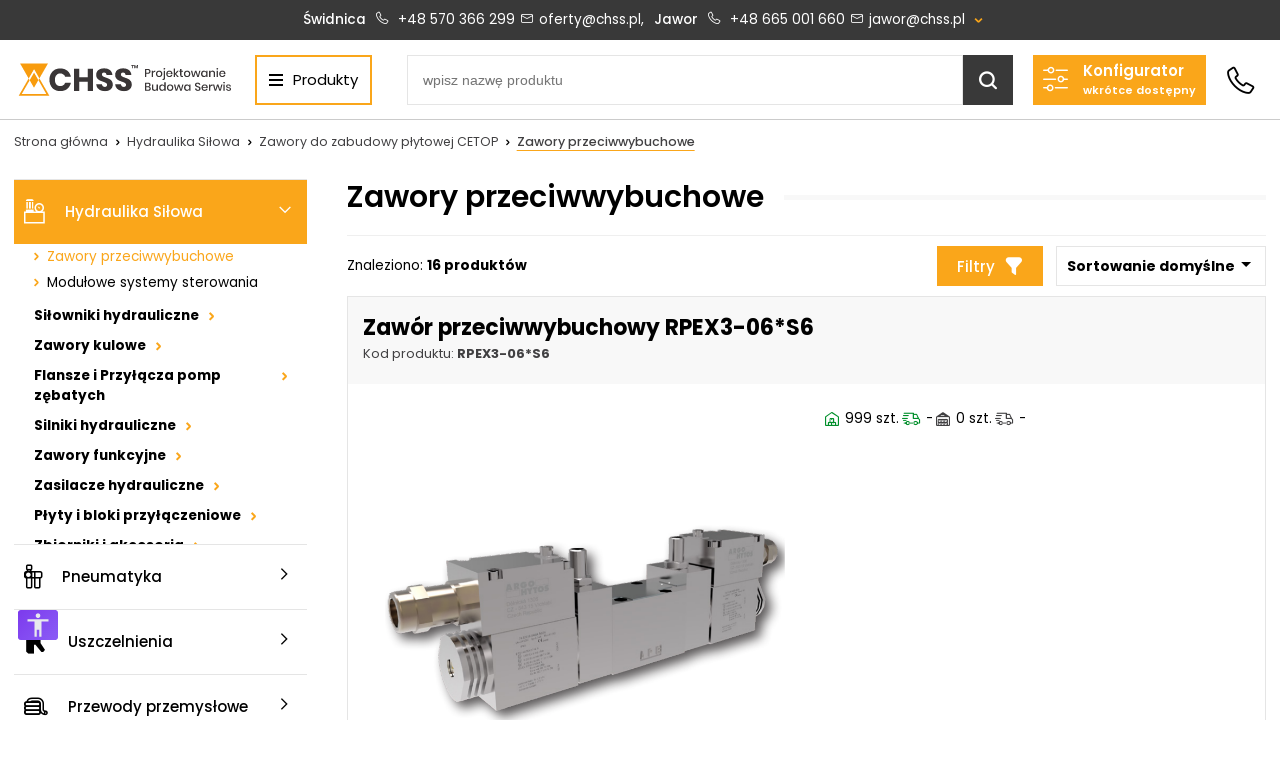

--- FILE ---
content_type: text/html; charset=UTF-8
request_url: https://www.chss.pl/zawory-przeciwwybuchowe,g113.html
body_size: 21044
content:
<!DOCTYPE html>
<html lang="pl">
<head><script>
    window.dataLayer = window.dataLayer || [];
    function gtag() {
        dataLayer.push(arguments);
    }
    gtag("consent", "default", {
        ad_storage: "denied",
        ad_user_data: "denied",
        ad_personalization: "denied",
        analytics_storage: "denied",
        functionality_storage: "denied",
        personalization_storage: "denied",
        security_storage: "granted",
        wait_for_update: 2000,
    });
    gtag("set", "ads_data_redaction", false);
    gtag("set", "url_passthrough", false);
</script><script>
window.dataLayer = window.dataLayer || [];
function gtag() {dataLayer.push(arguments);}
</script>
<script id="cookieyes" type="text/javascript" src="https://cdn-cookieyes.com/client_data/e4bccac6bc787d5076b562a6/script.js"></script>
<title>Zawory przeciwwybuchowe |</title>
<meta charset="utf-8">
<meta http-equiv="X-UA-Compatible" content="IE=Edge">
<meta name="author" content="www.graff.pl">
<meta name="revisit-after" content="3 days">
<meta name="description" content="">
<meta name="keywords" content="Zawory przeciwwybuchowe">
<meta name="robots" content="">
<meta name="viewport" content="width=device-width, minimum-scale=1.0, maximum-scale=1.0" />
<link rel="apple-touch-icon" sizes="180x180" href="https://www.chss.pl/data/assets/1/favicons/apple-touch-icon.png">
<link rel="icon" type="image/png" sizes="16x16" href="https://www.chss.pl/data/assets/1/favicons/favicon-16x16.png">
<link rel="icon" type="image/png" sizes="32x32" href="https://www.chss.pl/data/assets/1/favicons/favicon-32x32.png">
<link rel="shortcut icon" type="image/x-icon" href="https://www.chss.pl/data/assets/1/favicons/favicon.ico">
<link rel="icon" type="image/png" sizes="192x192" href="https://www.chss.pl/data/assets/1/favicons/android-chrome-192x192.png">
<link rel="icon" type="image/png" sizes="512x512" href="https://www.chss.pl/data/assets/1/favicons/android-chrome-512x512.png">
<meta name="msapplication-TileImage" content="https://www.chss.pl/data/assets/1/favicons/mstile-144x144.png">
<meta name="msapplication-TileColor" content="#ffffff">

<link rel="manifest" href="https://www.chss.pl/manifest.json">
<meta property="og:url" content="https://www.chss.pl/zawory-przeciwwybuchowe,g113.html" />
<meta property="og:title" content="Zawory przeciwwybuchowe |" />
<meta property="og:description" content="" />
<meta property="og:site_name" content="CHSS" />
<meta property="og:locale" content="pl_PL" />
<meta property="og:image" content="https://www.chss.pl/images/produkt/1804/png/1/800/800/middle/center/Zawor-przeciwwybuchowy-RPEX3-06S6.png" />
<meta property="og:type" content="website" />
<link rel="canonical" href="https://www.chss.pl/zawory-przeciwwybuchowe,g113.html">
<link rel="stylesheet" href="https://www.chss.pl/load/css/style.css?v=17&s=1&a=page_oferta,page_grupa" media="all">
<script src="https://www.chss.pl/load/js/script.js?v17"></script>
<script type="application/ld+json">{"@context":"https://schema.org","@type":"Organization","name":"CHSS","url":"https://www.chss.pl/","logo":"https://www.chss.pl/data/assets/1/logos/logo.png"}</script>
<script type="application/ld+json">{"@context":"https://schema.org","@type":"BreadcrumbList","itemListElement":[{"@type":"ListItem","position":1,"name":"Hydraulika Siłowa","item":"https://www.chss.pl/hydraulika-silowa"},{"@type":"ListItem","position":2,"name":"Zawory do zabudowy płytowej CETOP","item":"https://www.chss.pl/zawory-do-zabudowy-plytowej-cetop,g54.html"},{"@type":"ListItem","position":3,"name":"Zawory przeciwwybuchowe","item":"https://www.chss.pl/zawory-przeciwwybuchowe,g113.html"}]}</script></head>
<body><section class="top_bar lc" id="top_bar">
		<div class="top_bar_content hide">
			<div class="tob_bar_table row">
<div class="col">
<div class="row">
<div class="col-2">
<p><span style="background-color: #999999;"><strong class="h5"></strong></span></p>
<p><span style="background-color: #999999; font-size: 1.2rem;"><strong class="h5"> <span style="color: #ffffff;">Centrum Hydrauliki Siłowej Świdnica</span> </strong></span></p>
<p>58-100 Świdnica, ul. Bystrzycka 17, POLSKA</p>
<p><span style="color: #cbcbcb;">CHSS.PL DAWID WOŹNY<br />NIP: PL 884 272 02 42</span></p>
</div>
<div class="col-4">
<p><strong>Biuro obsługi klienta:</strong></p>
<p><a class="mega_anchor with_img" href="tel:+48603902368"><i class="icon-phone" aria-hidden="true"></i><span>+48 603 902 368</span></a></p>
<p><a class="mega_anchor with_img" href="mailto:biuro@chss.pl"><i class="icon-email" aria-hidden="true"></i><span>biuro@chss.pl</span></a></p>
<p>PN-PT: 6:30 - 16:00</p>
</div>
<div class="col-4">
<p><strong>Oferty i wyceny:</strong></p>
<p><a class="mega_anchor with_img" href="tel:+48570366299"><i class="icon-phone" aria-hidden="true"></i><span>+48 570 366 299</span></a></p>
<p><a class="mega_anchor with_img" href="mailto:oferty@chss.pl"><i class="icon-email" aria-hidden="true"></i><span>oferty@chss.pl</span></a></p>
</div>
</div>
<div class="row">
<div class="col-4">
<p><strong>Siłowniki:</strong></p>
<p><a class="mega_anchor with_img" href="tel:+48690884272"><i class="icon-phone" aria-hidden="true"></i><span>+48 690 884 272</span></a></p>
<p><a class="mega_anchor with_img" href="mailto:silowniki@chss.pl"><i class="icon-email" aria-hidden="true"></i><span>silowniki@chss.pl</span></a></p>
</div>
<div class="col-4">
<p><strong>Serwis:</strong></p>
<p><a class="mega_anchor with_img" href="tel:+48536202250"><i class="icon-phone" aria-hidden="true"></i><span>+48 536 202 250</span></a></p>
<p><a class="mega_anchor with_img" href="tel:+48609877288"><i class="icon-phone" aria-hidden="true"></i><span>+48 609 877 288</span></a></p>
<p><a class="mega_anchor with_img" href="mailto:serwis@chss.pl"><i class="icon-email" aria-hidden="true"></i><span>serwis@chss.pl</span></a></p>
</div>
<div class="col-4">
<p><strong>Uszczelnienia techniczne:</strong></p>
<p><a class="mega_anchor with_img" href="tel:+48669834274"><i class="icon-phone" aria-hidden="true"></i><span>+48 669 834 274</span></a></p>
<p><a class="mega_anchor with_img" href="mailto:uszczelnienia@chss.pl"><i class="icon-email" aria-hidden="true"></i><span>uszczelnienia@chss.pl</span></a></p>
</div>
<div class="col-4">
<p><strong>Magazyn 24H:</strong></p>
<p><a class="mega_anchor with_img" href="tel:+48731349406"><i class="icon-phone" aria-hidden="true"></i><span>+48 731 349 406</span></a></p>
<p><a class="mega_anchor with_img" href="mailto:info@chss.pl"><i class="icon-email" aria-hidden="true"></i><span>info@chss.pl</span></a></p>
</div>
</div>
<div class="row">
<div class="col-2">
<p><span style="background-color: #999999; color: #ffffff; font-size: 1.2rem;"><strong class="h5"> Centrum Hydrauliki Siłowej Jawor </strong></span></p>
<p>59-400 Jawor, ul. Kuziennicza 5, POLSKA</p>
</div>
<div class="col-4">
<p><strong>Biuro obsługi klienta:</strong></p>
<p><a class="mega_anchor with_img" href="tel:+48535424483"><i class="icon-phone" aria-hidden="true"></i><span>+48 535 424 483</span></a></p>
<p><a class="mega_anchor with_img" href="tel:+48665001660"><i class="icon-phone" aria-hidden="true"></i><span>+48 665 001 660</span></a></p>
<p><a class="mega_anchor with_img" href="mailto:jawor@chss.pl"><i class="icon-email" aria-hidden="true"></i><span>jawor@chss.pl</span></a></p>
<p>PN-PT: 7:00 - 16:00</p>
</div>
<div class="col-4">
<p><strong>Magazyn 24H:</strong></p>
<p><a class="mega_anchor with_img" href="tel:+48665001770"><span style="background-color: #ffcc00;"></span>+48 665 001 770</a></p>
</div>
</div>
</div>
<div class="col" style="background: #ffffff1f; padding-left: 20px; padding-right: 20px;">
<div class="row">
<div class="col-1">
<p><span style="font-size: 1.2rem;">Projektowanie i budowa układów:</span></p>
<p><strong class="h5">POWER HYDRAULICS SOLUTIONS<br />Sp. z o.o.</strong></p>
<p>58-100 Świdnica, ul. Bystrzycka 17, POLSKA</p>
<p><span>NIP: PL 884 282 31 43 </span><br /><span>KRS: 0001073679</span></p>
</div>
</div>
<div class="row">
<div class="col-1">
<p><strong>Projekty:</strong></p>
<p><a class="mega_anchor with_img" href="tel:+48732527128"><i class="icon-phone" aria-hidden="true"></i><span>+48 732 527 128</span></a></p>
<p><i class="icon-email" aria-hidden="true"></i><span><a href="mailto:info@powerhydraulics.eu"> info@powerhydraulics.eu<br /></a><a class="mega_anchor with_img" href="mailto:info@powerhydraulics.eu"></a></span></p>
<p><span><br /><a href="https://www.powerhydraulics.eu/">www.powerhydraulics.eu</a><br /></span></p>
<p style="text-align: left;"><span style="font-size: 1.4rem; color: #ffffff; background-color: #333399;"> Engineering for motion </span></p>
</div>
</div>
</div>
</div>
		</div>
		<button class="top_bar_btn" data-toggle="#top_bar .top_bar_content"><span><strong>Świdnica </strong> <i class="icon-phone" aria-hidden="true"></i> +48 570 366 299<i class="icon-email" aria-hidden="true"></i>oferty@chss.pl,</span> <span><strong>Jawor</strong> <i class="icon-phone" aria-hidden="true"></i> +48 665 001 660<i class="icon-email" aria-hidden="true"></i>jawor@chss.pl</span></button>
    </section><header class="lc"><div id="head_logo_headline">
		<a title="Idź do strony głównej Zawory przeciwwybuchowe |" href="https://www.chss.pl/" id="head_logo"><img src="https://www.chss.pl/data/assets/1/logos/logo.svg" alt="Idź do strony głównej CHSS" />
		</a>
</div><button id="head_menu_btn" class="megahtml_button with_img" type="button"><i class="head_menu_btn_icon"  aria-hidden="true"></i><span>Produkty</span></button><nav class="nav_menu" id="head_menu">
	<ul class="g-menu"><li data-item-id="921" data-itemid="921" class="mm lv0 has_children"><i class="mm-back"></i><a style="" class="mm-a" href="https://www.chss.pl/hydraulika-silowa"><img src="https://www.chss.pl//data/menu_zdjecia/921.svg?rand=290070443" alt="921" /><span>Hydraulika Siłowa</span></a><div class="mm-sub"><ul><li data-item-id="922" data-itemid="922" class="mm lv1 has_children"><i class="mm-back"></i><a style="" class="mm-a" href="https://www.chss.pl/armatura-gwintowana-DIN-BSP-ORFS-JIC"><span>Armatura gwintowana</span></a><div class="mm-sub"><ul><li data-item-id="923" data-itemid="923" class="mm lv2 has_children"><i class="mm-back"></i><a style="" class="mm-a" href="https://www.chss.pl/elementy-metryczne-din,g3.html"><span>Elementy metryczne DIN</span></a><div class="mm-sub"><ul><li data-item-id="924" data-itemid="924" class="mm lv3"><a style="" class="mm-a" href="https://www.chss.pl/akcesoria,g59.html"><span>Akcesoria</span></a></li><li data-item-id="925" data-itemid="925" class="mm lv3"><a style="" class="mm-a" href="https://www.chss.pl/proste,g60.html"><span>Proste</span></a></li><li data-item-id="926" data-itemid="926" class="mm lv3"><a style="" class="mm-a" href="https://www.chss.pl/katowe-45-i-90,g61.html"><span>Kątowe 45° i 90°</span></a></li><li data-item-id="927" data-itemid="927" class="mm lv3"><a style="" class="mm-a" href="https://www.chss.pl/trojniki-i-czworniki,g62.html"><span>Trójniki i czwórniki</span></a></li><li data-item-id="928" data-itemid="928" class="mm lv3"><a style="" class="mm-a" href="https://www.chss.pl/specjalne,g150.html"><span>Specjalne</span></a></li></ul></div></li><li data-item-id="929" data-itemid="929" class="mm lv2 has_children"><i class="mm-back"></i><a style="" class="mm-a" href="https://www.chss.pl/elementy-calowe-bspbsptnpt,g48.html"><span>Elementy calowe BSP/BSPT/NPT</span></a><div class="mm-sub"><ul><li data-item-id="930" data-itemid="930" class="mm lv3"><a style="" class="mm-a" href="https://www.chss.pl/akcesoria,g92.html"><span>Akcesoria</span></a></li><li data-item-id="931" data-itemid="931" class="mm lv3"><a style="" class="mm-a" href="https://www.chss.pl/proste,g93.html"><span>Proste</span></a></li><li data-item-id="932" data-itemid="932" class="mm lv3"><a style="" class="mm-a" href="https://www.chss.pl/katowe-45-i-90,g94.html"><span>Kątowe 45° i 90°</span></a></li><li data-item-id="933" data-itemid="933" class="mm lv3"><a style="" class="mm-a" href="https://www.chss.pl/trojniki-i-czworniki,g95.html"><span>Trójniki i czwórniki</span></a></li></ul></div></li><li data-item-id="934" data-itemid="934" class="mm lv2 has_children"><i class="mm-back"></i><a style="" class="mm-a" href="https://www.chss.pl/elementy-calowe-orfs-o-ring,g4.html"><span>Elementy calowe ORFS O-RING</span></a><div class="mm-sub"><ul><li data-item-id="935" data-itemid="935" class="mm lv3"><a style="" class="mm-a" href="https://www.chss.pl/akcesoria,g100.html"><span>Akcesoria</span></a></li><li data-item-id="936" data-itemid="936" class="mm lv3"><a style="" class="mm-a" href="https://www.chss.pl/proste,g101.html"><span>Proste</span></a></li><li data-item-id="937" data-itemid="937" class="mm lv3"><a style="" class="mm-a" href="https://www.chss.pl/katowe-45-i-90,g102.html"><span>Kątowe 45° i 90°</span></a></li><li data-item-id="938" data-itemid="938" class="mm lv3"><a style="" class="mm-a" href="https://www.chss.pl/trojniki-i-czworniki,g103.html"><span>Trójniki i czwórniki</span></a></li></ul></div></li><li data-item-id="939" data-itemid="939" class="mm lv2 has_children"><i class="mm-back"></i><a style="" class="mm-a" href="https://www.chss.pl/elementy-calowe-jic-37,g5.html"><span>Elementy calowe JIC 37° </span></a><div class="mm-sub"><ul><li data-item-id="940" data-itemid="940" class="mm lv3"><a style="" class="mm-a" href="https://www.chss.pl/akcesoria,g96.html"><span>Akcesoria</span></a></li><li data-item-id="941" data-itemid="941" class="mm lv3"><a style="" class="mm-a" href="https://www.chss.pl/proste,g97.html"><span>Proste</span></a></li><li data-item-id="942" data-itemid="942" class="mm lv3"><a style="" class="mm-a" href="https://www.chss.pl/katowe-45-i-90,g98.html"><span>Kątowe 45° i 90°</span></a></li><li data-item-id="943" data-itemid="943" class="mm lv3"><a style="" class="mm-a" href="https://www.chss.pl/trojniki-i-czworniki,g99.html"><span>Trójniki i czwórniki</span></a></li></ul></div></li></ul></div></li><li data-item-id="944" data-itemid="944" class="mm lv1 has_children"><i class="mm-back"></i><a style="" class="mm-a" href="https://www.chss.pl/pompy-hydrauliczne"><span>Pompy hydrauliczne</span></a><div class="mm-sub"><ul><li data-item-id="945" data-itemid="945" class="mm lv2"><a style="" class="mm-a" href="https://www.chss.pl/zebate,g6.html"><span>Zębate</span></a></li><li data-item-id="946" data-itemid="946" class="mm lv2"><a style="" class="mm-a" href="https://www.chss.pl/pompy-ciagniki-rolnicze,g236.html"><span>Pompy - ciągniki rolnicze</span></a></li><li data-item-id="947" data-itemid="947" class="mm lv2 has_children"><i class="mm-back"></i><a style="" class="mm-a" href="https://www.chss.pl/tloczkowe,g157.html"><span>Tłoczkowe</span></a><div class="mm-sub"><ul><li data-item-id="948" data-itemid="948" class="mm lv3"><a style="" class="mm-a" href="https://www.chss.pl/osiowe,g179.html"><span>Osiowe</span></a></li><li data-item-id="949" data-itemid="949" class="mm lv3"><a style="" class="mm-a" href="https://www.chss.pl/radialne,g180.html"><span>Radialne</span></a></li><li data-item-id="950" data-itemid="950" class="mm lv3"><a style="" class="mm-a" href="https://www.chss.pl/katowe,g181.html"><span>Kątowe</span></a></li></ul></div></li><li data-item-id="951" data-itemid="951" class="mm lv2"><a style="" class="mm-a" href="https://www.chss.pl/zlacza-dzwonowe,g88.html"><span>Złącza dzwonowe</span></a></li><li data-item-id="952" data-itemid="952" class="mm lv2"><a style="" class="mm-a" href="https://www.chss.pl/sprzegla,g89.html"><span>Sprzęgła</span></a></li><li data-item-id="953" data-itemid="953" class="mm lv2"><a style="" class="mm-a" href="https://www.chss.pl/pompy-zebate-lightline,g120.html"><span>Pompy zębate Lightline</span></a></li><li data-item-id="954" data-itemid="954" class="mm lv2"><a style="" class="mm-a" href="https://www.chss.pl/pompy-zebate-high-performance,g121.html"><span>Pompy zębate High Performance</span></a></li><li data-item-id="955" data-itemid="955" class="mm lv2"><a style="" class="mm-a" href="https://www.chss.pl/pompy-wozki-widlowe,g235.html"><span>Pompy - wózki widłowe</span></a></li></ul></div></li><li data-item-id="956" data-itemid="956" class="mm lv1 has_children"><i class="mm-back"></i><a style="" class="mm-a" href="https://www.chss.pl/zawory-do-zabudowy-plytowej-cetop,g54.html"><span>Zawory do zabudowy płytowej CETOP</span></a><div class="mm-sub"><ul><li data-item-id="957" data-itemid="957" class="mm lv2"><a style="" class="mm-a" href="https://www.chss.pl/standard,g152.html"><span>STANDARD</span></a></li><li data-item-id="958" data-itemid="958" class="mm lv2"><a style="" class="mm-a" href="https://www.chss.pl/rozdzielacze-plytowe,g55.html"><span>Rozdzielacze płytowe</span></a></li><li data-item-id="959" data-itemid="959" class="mm lv2"><a style="" class="mm-a" href="https://www.chss.pl/zawory-zwrotne,g56.html"><span>Zawory zwrotne</span></a></li><li data-item-id="960" data-itemid="960" class="mm lv2"><a style="" class="mm-a" href="https://www.chss.pl/zawory-cisnieniowe,g57.html"><span>Zawory ciśnieniowe</span></a></li><li data-item-id="961" data-itemid="961" class="mm lv2"><a style="" class="mm-a" href="https://www.chss.pl/zawory-sterujace-przeplywem,g58.html"><span>Zawory sterujące przepływem</span></a></li><li data-item-id="962" data-itemid="962" class="mm lv2"><a style="" class="mm-a" href="https://www.chss.pl/zawory-hamujace,g111.html"><span>Zawory hamujące</span></a></li><li data-item-id="963" data-itemid="963" class="mm lv2"><a style="" class="mm-a" href="https://www.chss.pl/zawory-proporcjonalne,g112.html"><span>Zawory proporcjonalne </span></a></li><li data-item-id="964" data-itemid="964" class="mm lv2 active"><a style="" class="mm-a" href="https://www.chss.pl/zawory-przeciwwybuchowe,g113.html"><span>Zawory przeciwwybuchowe</span></a></li><li data-item-id="965" data-itemid="965" class="mm lv2"><a style="" class="mm-a" href="https://www.chss.pl/modulowe-systemy-sterowania,g114.html"><span>Modułowe systemy sterowania</span></a></li></ul></div></li><li data-item-id="966" data-itemid="966" class="mm lv1 has_children"><i class="mm-back"></i><a style="" class="mm-a" href="https://www.chss.pl/silowniki-hydrauliczne,g72.html"><span>Siłowniki hydrauliczne</span></a><div class="mm-sub"><ul><li data-item-id="967" data-itemid="967" class="mm lv2"><a style="" class="mm-a" href="https://www.chss.pl/gotowe-silowniki,g153.html"><span>Gotowe siłowniki</span></a></li><li data-item-id="968" data-itemid="968" class="mm lv2 has_children"><i class="mm-back"></i><a style="" class="mm-a" href="https://www.chss.pl/czesci-do-silownikow,g74.html"><span>Części do siłowników</span></a><div class="mm-sub"><ul><li data-item-id="969" data-itemid="969" class="mm lv3"><a style="" class="mm-a" href="https://www.chss.pl/prety-tloczyskowe-i-rury-cylindrowe,g154.html"><span>Pręty tłoczyskowe i rury cylindrowe</span></a></li><li data-item-id="970" data-itemid="970" class="mm lv3"><a style="" class="mm-a" href="https://www.chss.pl/dlawnice,g75.html"><span>Dławnice</span></a></li><li data-item-id="971" data-itemid="971" class="mm lv3"><a style="" class="mm-a" href="https://www.chss.pl/tloki,g76.html"><span>Tłoki</span></a></li><li data-item-id="972" data-itemid="972" class="mm lv3"><a style="" class="mm-a" href="https://www.chss.pl/dna-cylindra,g77.html"><span>Dna cylindra</span></a></li></ul></div></li><li data-item-id="973" data-itemid="973" class="mm lv2"><a style="" class="mm-a" href="https://www.chss.pl/akcesoria-do-silownikow,g78.html"><span>Akcesoria do siłowników</span></a></li></ul></div></li><li data-item-id="974" data-itemid="974" class="mm lv1 has_children"><i class="mm-back"></i><a style="" class="mm-a" href="https://www.chss.pl/zawory-kulowe,g79.html"><span>Zawory kulowe</span></a><div class="mm-sub"><ul><li data-item-id="975" data-itemid="975" class="mm lv2"><a style="" class="mm-a" href="https://www.chss.pl/akcesoria-do-zaworow,g82.html"><span>Akcesoria do zaworów</span></a></li><li data-item-id="976" data-itemid="976" class="mm lv2"><a style="" class="mm-a" href="https://www.chss.pl/zawory-gwintowane,g159.html"><span>Zawory gwintowane</span></a></li><li data-item-id="977" data-itemid="977" class="mm lv2"><a style="" class="mm-a" href="https://www.chss.pl/zawory-flanszowe,g160.html"><span>Zawory flanszowe</span></a></li><li data-item-id="978" data-itemid="978" class="mm lv2"><a style="" class="mm-a" href="https://www.chss.pl/zawory-kolnierzowe,g161.html"><span>Zawory kołnierzowe</span></a></li><li data-item-id="979" data-itemid="979" class="mm lv2"><a style="" class="mm-a" href="https://www.chss.pl/zawory-specjalne,g162.html"><span>Zawory specjalne</span></a></li><li data-item-id="980" data-itemid="980" class="mm lv2"><a style="" class="mm-a" href="https://www.chss.pl/zawory-do-wspawania,g163.html"><span>Zawory do wspawania</span></a></li><li data-item-id="981" data-itemid="981" class="mm lv2"><a style="" class="mm-a" href="https://www.chss.pl/zawory-do-zamontowania,g164.html"><span>Zawory do zamontowania </span></a></li></ul></div></li><li data-item-id="982" data-itemid="982" class="mm lv1 has_children"><i class="mm-back"></i><a style="" class="mm-a" href="https://www.chss.pl/flansze-i-przylacza-pomp-zebatych,g83.html"><span>Flansze i Przyłącza pomp zębatych</span></a><div class="mm-sub"><ul><li data-item-id="983" data-itemid="983" class="mm lv2"><a style="" class="mm-a" href="https://www.chss.pl/proste,g146.html"><span>Proste</span></a></li><li data-item-id="984" data-itemid="984" class="mm lv2"><a style="" class="mm-a" href="https://www.chss.pl/katowe,g147.html"><span>Kątowe</span></a></li><li data-item-id="985" data-itemid="985" class="mm lv2"><a style="" class="mm-a" href="https://www.chss.pl/przylacza-pomp-zebatych,g148.html"><span>Przyłącza pomp zębatych</span></a></li><li data-item-id="986" data-itemid="986" class="mm lv2"><a style="" class="mm-a" href="https://www.chss.pl/do-spawania,g158.html"><span>Do spawania</span></a></li></ul></div></li><li data-item-id="987" data-itemid="987" class="mm lv1 has_children"><i class="mm-back"></i><a style="" class="mm-a" href="https://www.chss.pl/silniki-hydrauliczne,g84.html"><span>Silniki hydrauliczne</span></a><div class="mm-sub"><ul><li data-item-id="988" data-itemid="988" class="mm lv2"><a style="" class="mm-a" href="https://www.chss.pl/silniki-osiowe-tlokowe,g182.html"><span>Silniki osiowe tłokowe</span></a></li><li data-item-id="989" data-itemid="989" class="mm lv2"><a style="" class="mm-a" href="https://www.chss.pl/silniki-orbitalne,g183.html"><span>Silniki orbitalne</span></a></li><li data-item-id="990" data-itemid="990" class="mm lv2"><a style="" class="mm-a" href="https://www.chss.pl/silniki-zebate,g184.html"><span>Silniki zębate</span></a></li><li data-item-id="991" data-itemid="991" class="mm lv2"><a style="" class="mm-a" href="https://www.chss.pl/silniki-radialne,g185.html"><span>Silniki Radialne</span></a></li></ul></div></li><li data-item-id="992" data-itemid="992" class="mm lv1 has_children"><i class="mm-back"></i><a style="" class="mm-a" href="https://www.chss.pl/zawory-funkcyjne,g90.html"><span>Zawory funkcyjne</span></a><div class="mm-sub"><ul><li data-item-id="993" data-itemid="993" class="mm lv2"><a style="" class="mm-a" href="https://www.chss.pl/podwojne-zawory-sterowane,g128.html"><span>Podwójne zawory sterowane</span></a></li><li data-item-id="994" data-itemid="994" class="mm lv2"><a style="" class="mm-a" href="https://www.chss.pl/pojedyncze-zawory-sterowane,g129.html"><span>Pojedyncze zawory sterowane</span></a></li><li data-item-id="995" data-itemid="995" class="mm lv2"><a style="" class="mm-a" href="https://www.chss.pl/zawory-przeciazeniowo-blokujace,g130.html"><span>Zawory przeciążeniowo-blokujące</span></a></li><li data-item-id="996" data-itemid="996" class="mm lv2"><a style="" class="mm-a" href="https://www.chss.pl/zawory-przelewowe,g131.html"><span>Zawory przelewowe</span></a></li><li data-item-id="997" data-itemid="997" class="mm lv2"><a style="" class="mm-a" href="https://www.chss.pl/zawory-przelewowe-krzyzowe,g132.html"><span>Zawory przelewowe krzyżowe</span></a></li><li data-item-id="998" data-itemid="998" class="mm lv2"><a style="" class="mm-a" href="https://www.chss.pl/zawory-sekwencyjne,g133.html"><span>Zawory sekwencyjne</span></a></li><li data-item-id="999" data-itemid="999" class="mm lv2"><a style="" class="mm-a" href="https://www.chss.pl/zawory-redukujace-cisnienie,g134.html"><span>Zawory redukujące ciśnienie</span></a></li><li data-item-id="1000" data-itemid="1000" class="mm lv2"><a style="" class="mm-a" href="https://www.chss.pl/zawory-zwrotne-i-zabezpieczajace,g135.html"><span>Zawory zwrotne i zabezpieczające </span></a></li><li data-item-id="1001" data-itemid="1001" class="mm lv2"><a style="" class="mm-a" href="https://www.chss.pl/zawory-sterujace-przeplywem,g136.html"><span>Zawory sterujące przepływem</span></a></li><li data-item-id="1002" data-itemid="1002" class="mm lv2"><a style="" class="mm-a" href="https://www.chss.pl/dzielniki-strumienia,g137.html"><span>Dzielniki strumienia</span></a></li><li data-item-id="1003" data-itemid="1003" class="mm lv2"><a style="" class="mm-a" href="https://www.chss.pl/zawory-2-pompowe-odciazajace,g138.html"><span>Zawory 2 pompowe odciążające</span></a></li><li data-item-id="1004" data-itemid="1004" class="mm lv2"><a style="" class="mm-a" href="https://www.chss.pl/zawory-krancowe,g139.html"><span>Zawory krańcowe</span></a></li><li data-item-id="1005" data-itemid="1005" class="mm lv2"><a style="" class="mm-a" href="https://www.chss.pl/zawory-do-pluga-obrotowego,g140.html"><span>Zawory do pługa obrotowego</span></a></li><li data-item-id="1006" data-itemid="1006" class="mm lv2"><a style="" class="mm-a" href="https://www.chss.pl/zawory-kulowe,g142.html"><span>Zawory kulowe</span></a></li><li data-item-id="1007" data-itemid="1007" class="mm lv2"><a style="" class="mm-a" href="https://www.chss.pl/zawory-przelaczajace,g143.html"><span>Zawory przełączające</span></a></li><li data-item-id="1008" data-itemid="1008" class="mm lv2"><a style="" class="mm-a" href="https://www.chss.pl/zlacza-obrotowe,g144.html"><span>Złącza obrotowe</span></a></li><li data-item-id="1009" data-itemid="1009" class="mm lv2"><a style="" class="mm-a" href="https://www.chss.pl/armatura-do-montazu-zaworow,g145.html"><span>Armatura do montażu zaworów </span></a></li><li data-item-id="1010" data-itemid="1010" class="mm lv2"><a style="" class="mm-a" href="https://www.chss.pl/inne-zawory,g141.html"><span>Inne zawory</span></a></li></ul></div></li><li data-item-id="1016" data-itemid="1016" class="mm lv1 has_children"><i class="mm-back"></i><a style="" class="mm-a" href="https://www.chss.pl/filtracja,g122.html"><span>Filtracja</span></a><div class="mm-sub"><ul><li data-item-id="1017" data-itemid="1017" class="mm lv2"><a style="" class="mm-a" href="https://www.chss.pl/filtry-ssawne,g123.html"><span>Filtry ssawne</span></a></li><li data-item-id="1018" data-itemid="1018" class="mm lv2"><a style="" class="mm-a" href="https://www.chss.pl/filtry-powrotne,g124.html"><span>Filtry powrotne</span></a></li><li data-item-id="1019" data-itemid="1019" class="mm lv2"><a style="" class="mm-a" href="https://www.chss.pl/filtry-powrotno-ssawne,g125.html"><span>Filtry powrotno - ssawne</span></a></li><li data-item-id="1020" data-itemid="1020" class="mm lv2"><a style="" class="mm-a" href="https://www.chss.pl/uklady-chlodzaco-filtracyjne,g126.html"><span>Układy chłodząco-filtracyjne</span></a></li><li data-item-id="1021" data-itemid="1021" class="mm lv2"><a style="" class="mm-a" href="https://www.chss.pl/filtry-cisnieniowe,g127.html"><span>Filtry ciśnieniowe</span></a></li></ul></div></li><li data-item-id="1024" data-itemid="1024" class="mm lv1"><a style="" class="mm-a" href="https://www.chss.pl/technika-pomiarowa,g175.html"><span>Technika pomiarowa</span></a></li><li data-item-id="1025" data-itemid="1025" class="mm lv1"><a style="" class="mm-a" href="https://www.chss.pl/chlodnice,g177.html"><span>Chłodnice</span></a></li><li data-item-id="1026" data-itemid="1026" class="mm lv1"><a style="" class="mm-a" href="https://www.chss.pl/weze-hydrauliczne,g178.html"><span>Węże hydrauliczne</span></a></li><li data-item-id="1011" data-itemid="1011" class="mm lv1"><a style="" class="mm-a" href="https://www.chss.pl/zasilacze-hydrauliczne,g115.html"><span>Zasilacze hydrauliczne</span></a></li><li data-item-id="1012" data-itemid="1012" class="mm lv1"><a style="" class="mm-a" href="https://www.chss.pl/plyty-i-bloki-przylaczeniowe,g116.html"><span>Płyty i bloki przyłączeniowe</span></a></li><li data-item-id="1013" data-itemid="1013" class="mm lv1"><a style="" class="mm-a" href="https://www.chss.pl/zbiorniki,g117.html"><span>Zbiorniki</span></a></li><li data-item-id="1014" data-itemid="1014" class="mm lv1"><a style="" class="mm-a" href="https://www.chss.pl/przekazniki-cisnienia,g118.html"><span>Przekaźniki ciśnienia</span></a></li><li data-item-id="1022" data-itemid="1022" class="mm lv1"><a style="" class="mm-a" href="https://www.chss.pl/szybkozlacza,g151.html"><span>Szybkozłącza</span></a></li><li data-item-id="1023" data-itemid="1023" class="mm lv1"><a style="" class="mm-a" href="https://www.chss.pl/rury-hydrauliczne-i-mocowania,g155.html"><span>Rury hydrauliczne i mocowania</span></a></li></ul></div></li><li data-item-id="1037" data-itemid="1037" class="mm lv0 has_children"><i class="mm-back"></i><a style="" class="mm-a" href="https://www.chss.pl/pneumatyka"><img src="https://www.chss.pl//data/menu_zdjecia/1037.svg?rand=744930433" alt="1037" /><span>Pneumatyka</span></a><div class="mm-sub"><ul><li data-item-id="1076" data-itemid="1076" class="mm lv1 has_children"><i class="mm-back"></i><a style="" class="mm-a" href="https://www.chss.pl/silowniki-pneumatyczne,g109.html"><span>Siłowniki pneumatyczne</span></a><div class="mm-sub"><ul><li data-item-id="1077" data-itemid="1077" class="mm lv2"><a style="" class="mm-a" href="https://www.chss.pl/minisilownik-okragly,g165.html"><span>Minisiłownik okrągły</span></a></li><li data-item-id="1078" data-itemid="1078" class="mm lv2"><a style="" class="mm-a" href="https://www.chss.pl/silownik-dociskowy,g172.html"><span>Siłowniki dociskowe ISO 21287/UNITOP i kompaktowe</span></a></li><li data-item-id="1079" data-itemid="1079" class="mm lv2"><a style="" class="mm-a" href="https://www.chss.pl/silownik-ecoline,g167.html"><span>Siłownik ECOLINE</span></a></li><li data-item-id="1080" data-itemid="1080" class="mm lv2"><a style="" class="mm-a" href="https://www.chss.pl/silownik-standard,g168.html"><span>Siłownik STANDARD</span></a></li><li data-item-id="1083" data-itemid="1083" class="mm lv2"><a style="" class="mm-a" href="https://www.chss.pl/silownik-wahadlowy,g171.html"><span>Siłownik wahadłowy</span></a></li><li data-item-id="1084" data-itemid="1084" class="mm lv2"><a style="" class="mm-a" href="https://www.chss.pl/silownik-obrotowy,g173.html"><span>Siłownik obrotowy</span></a></li><li data-item-id="1085" data-itemid="1085" class="mm lv2"><a style="" class="mm-a" href="https://www.chss.pl/silownik-szpilkowy,g166.html"><span>Siłownik szpilkowy</span></a></li><li data-item-id="1086" data-itemid="1086" class="mm lv2"><a style="" class="mm-a" href="https://www.chss.pl/silowniki-z-prowadzeniem,g174.html"><span>Siłowniki z prowadzeniem</span></a></li><li data-item-id="1087" data-itemid="1087" class="mm lv2"><a style="" class="mm-a" href="https://www.chss.pl/akcesoria-do-silownikow-pneumatycznych,g110.html"><span>Akcesoria do siłowników pneumatycznych</span></a></li></ul></div></li><li data-item-id="1039" data-itemid="1039" class="mm lv1 has_children"><i class="mm-back"></i><a style="" class="mm-a" href="https://www.chss.pl/zlacza-z-tworzywa-mosiadz-niklowany-nbr,g17.html"><span>Złącza z tworzywa / mosiądz niklowany / NBR</span></a><div class="mm-sub"><ul><li data-item-id="1040" data-itemid="1040" class="mm lv2"><a style="" class="mm-a" href="https://www.chss.pl/zlacza-wtykowe,g18.html"><span>Złącza wtykowe</span></a></li><li data-item-id="1041" data-itemid="1041" class="mm lv2"><a style="" class="mm-a" href="https://www.chss.pl/zlacza-grodziowe,g19.html"><span>Złącza grodziowe</span></a></li><li data-item-id="1042" data-itemid="1042" class="mm lv2"><a style="" class="mm-a" href="https://www.chss.pl/rozgalezniki-wtykowe,g20.html"><span>Rozgałęźniki wtykowe</span></a></li><li data-item-id="1043" data-itemid="1043" class="mm lv2"><a style="" class="mm-a" href="https://www.chss.pl/laczniki-rurowo-wtykowe-i-akcesoria,g21.html"><span>Łączniki rurowo-wtykowe i akcesoria</span></a></li><li data-item-id="1044" data-itemid="1044" class="mm lv2"><a style="" class="mm-a" href="https://www.chss.pl/przylacza-banjo,g22.html"><span>Przyłącza BANJO</span></a></li><li data-item-id="1045" data-itemid="1045" class="mm lv2"><a style="" class="mm-a" href="https://www.chss.pl/przylacza-wtykowe-z-zaworem-zwrotnym,g25.html"><span>Przyłącza wtykowe z zaworem zwrotnym </span></a></li><li data-item-id="1046" data-itemid="1046" class="mm lv2"><a style="" class="mm-a" href="https://www.chss.pl/przylacza-wtykowe-3mm,g26.html"><span>Przyłącza wtykowe 3mm</span></a></li><li data-item-id="1047" data-itemid="1047" class="mm lv2"><a style="" class="mm-a" href="https://www.chss.pl/spozywcze-zlacza-i-przylacza-wtykowe,g27.html"><span>Spożywcze złącza i przyłącza wtykowe</span></a></li><li data-item-id="1048" data-itemid="1048" class="mm lv2 has_children"><i class="mm-back"></i><a style="" class="mm-a" href="https://www.chss.pl/przylacza-wtykowe,g49.html"><span>Przyłącza wtykowe</span></a><div class="mm-sub"><ul><li data-item-id="1049" data-itemid="1049" class="mm lv3"><a style="" class="mm-a" href="https://www.chss.pl/przylacza-wtykowe-proste,g14.html"><span>Przyłącza wtykowe proste</span></a></li><li data-item-id="1050" data-itemid="1050" class="mm lv3"><a style="" class="mm-a" href="https://www.chss.pl/przylacza-wtykowe-katowe,g15.html"><span>Przyłącza wtykowe kątowe</span></a></li><li data-item-id="1051" data-itemid="1051" class="mm lv3"><a style="" class="mm-a" href="https://www.chss.pl/przylacza-wtykowe-trojnikowe,g16.html"><span>Przyłącza wtykowe trójnikowe</span></a></li></ul></div></li></ul></div></li><li data-item-id="1052" data-itemid="1052" class="mm lv1 has_children"><i class="mm-back"></i><a style="" class="mm-a" href="https://www.chss.pl/zawory-i-elektrozawory,g80.html"><span>Zawory i elektrozawory</span></a><div class="mm-sub"><ul><li data-item-id="1053" data-itemid="1053" class="mm lv2"><a style="" class="mm-a" href="https://www.chss.pl/mikrozawory,g81.html"><span>Mikrozawory</span></a></li><li data-item-id="1054" data-itemid="1054" class="mm lv2"><a style="" class="mm-a" href="https://www.chss.pl/zawory,g87.html"><span>Zawory</span></a></li><li data-item-id="1055" data-itemid="1055" class="mm lv2 has_children"><i class="mm-back"></i><a style="" class="mm-a" href="https://www.chss.pl/elektrozawory-i-bloki,g186.html"><span>Elektrozawory i  bloki</span></a><div class="mm-sub"><ul><li data-item-id="1056" data-itemid="1056" class="mm lv3"><a style="" class="mm-a" href="https://www.chss.pl/bloki-zaworowe,g200.html"><span>Bloki zaworowe</span></a></li><li data-item-id="1057" data-itemid="1057" class="mm lv3"><a style="" class="mm-a" href="https://www.chss.pl/elektrozawory,g201.html"><span>Elektrozawory</span></a></li><li data-item-id="1058" data-itemid="1058" class="mm lv3"><a style="" class="mm-a" href="https://www.chss.pl/cewki,g202.html"><span>Cewki</span></a></li><li data-item-id="1059" data-itemid="1059" class="mm lv3"><a style="" class="mm-a" href="https://www.chss.pl/wtyczki,g203.html"><span>Wtyczki</span></a></li></ul></div></li><li data-item-id="1060" data-itemid="1060" class="mm lv2"><a style="" class="mm-a" href="https://www.chss.pl/namur,g199.html"><span>Namur</span></a></li></ul></div></li><li data-item-id="1061" data-itemid="1061" class="mm lv1 has_children"><i class="mm-back"></i><a style="" class="mm-a" href="https://www.chss.pl/szybkozlacza,g105.html"><span>Szybkozłącza</span></a><div class="mm-sub"><ul><li data-item-id="1062" data-itemid="1062" class="mm lv2"><a style="" class="mm-a" href="https://www.chss.pl/nw-2,7,g237.html"><span>NW 2,7</span></a></li><li data-item-id="1063" data-itemid="1063" class="mm lv2"><a style="" class="mm-a" href="https://www.chss.pl/nw-5,g238.html"><span>NW 5</span></a></li><li data-item-id="1064" data-itemid="1064" class="mm lv2"><a style="" class="mm-a" href="https://www.chss.pl/nw-7,2,g239.html"><span>NW 7,2</span></a></li><li data-item-id="1065" data-itemid="1065" class="mm lv2"><a style="" class="mm-a" href="https://www.chss.pl/nw-10,g240.html"><span>NW 10</span></a></li><li data-item-id="1066" data-itemid="1066" class="mm lv2"><a style="" class="mm-a" href="https://www.chss.pl/cejn,g241.html"><span>CEJN</span></a></li><li data-item-id="1067" data-itemid="1067" class="mm lv2"><a style="" class="mm-a" href="https://www.chss.pl/zlacza-do-form-wtryskowych,g242.html"><span>Złącza do form wtryskowych</span></a></li></ul></div></li><li data-item-id="1069" data-itemid="1069" class="mm lv1 has_children"><i class="mm-back"></i><a style="" class="mm-a" href="https://www.chss.pl/zawory-membranowe,g107.html"><span>Zawory membranowe</span></a><div class="mm-sub"><ul><li data-item-id="1070" data-itemid="1070" class="mm lv2"><a style="" class="mm-a" href="https://www.chss.pl/zawory-uniwersalne,g228.html"><span>Zawory uniwersalne</span></a></li><li data-item-id="1071" data-itemid="1071" class="mm lv2"><a style="" class="mm-a" href="https://www.chss.pl/zawory-technopolimer,g229.html"><span>Zawory technopolimer</span></a></li><li data-item-id="1072" data-itemid="1072" class="mm lv2"><a style="" class="mm-a" href="https://www.chss.pl/zawory-atex-przeciwwybuchowe,g230.html"><span>Zawory ATEX przeciwwybuchowe </span></a></li><li data-item-id="1073" data-itemid="1073" class="mm lv2"><a style="" class="mm-a" href="https://www.chss.pl/zawory-wysokiego-cisnienia,g231.html"><span>Zawory wysokiego ciśnienia</span></a></li><li data-item-id="1074" data-itemid="1074" class="mm lv2"><a style="" class="mm-a" href="https://www.chss.pl/zawory-powietrzne,g232.html"><span>Zawory powietrzne</span></a></li><li data-item-id="1075" data-itemid="1075" class="mm lv2"><a style="" class="mm-a" href="https://www.chss.pl/cewki,g234.html"><span>Cewki</span></a></li></ul></div></li><li data-item-id="1090" data-itemid="1090" class="mm lv1 has_children"><i class="mm-back"></i><a style="" class="mm-a" href="https://www.chss.pl/przygotowanie-powietrza,g205.html"><span>Przygotowanie powietrza</span></a><div class="mm-sub"><ul><li data-item-id="1091" data-itemid="1091" class="mm lv2"><a style="" class="mm-a" href="https://www.chss.pl/filtry-separujace-wode,g206.html"><span>Filtry separujące wodę</span></a></li><li data-item-id="1092" data-itemid="1092" class="mm lv2"><a style="" class="mm-a" href="https://www.chss.pl/mikrofiltry,g207.html"><span>Mikrofiltry</span></a></li><li data-item-id="1093" data-itemid="1093" class="mm lv2"><a style="" class="mm-a" href="https://www.chss.pl/filtry-z-aktywnym-weglem,g208.html"><span>Filtry z aktywnym węglem</span></a></li><li data-item-id="1094" data-itemid="1094" class="mm lv2"><a style="" class="mm-a" href="https://www.chss.pl/regulatory-cisnienia,g209.html"><span>Regulatory ciśnienia</span></a></li><li data-item-id="1095" data-itemid="1095" class="mm lv2"><a style="" class="mm-a" href="https://www.chss.pl/smarownice,g210.html"><span>Smarownice</span></a></li><li data-item-id="1096" data-itemid="1096" class="mm lv2"><a style="" class="mm-a" href="https://www.chss.pl/filtro-reduktory,g211.html"><span>Filtro-reduktory</span></a></li><li data-item-id="1097" data-itemid="1097" class="mm lv2"><a style="" class="mm-a" href="https://www.chss.pl/zespol-przygotowania-powietrza-frl,g212.html"><span>Zespół przygotowania powietrza FR+L</span></a></li><li data-item-id="1098" data-itemid="1098" class="mm lv2"><a style="" class="mm-a" href="https://www.chss.pl/zespoly-przygotowania-powietrza-frl,g213.html"><span>Zespoły przygotowania powietrza FRL</span></a></li><li data-item-id="1099" data-itemid="1099" class="mm lv2"><a style="" class="mm-a" href="https://www.chss.pl/zawor-otworz-zamknij-szybkiego-spustu-i-wolnego-startu,g214.html"><span>Zawór otwórz-zamknij szybkiego spustu i wolnego startu</span></a></li><li data-item-id="1100" data-itemid="1100" class="mm lv2"><a style="" class="mm-a" href="https://www.chss.pl/regulatory-cisnienia-sterowane-elektronicznie,g215.html"><span>Regulatory ciśnienia sterowane elektronicznie</span></a></li><li data-item-id="1101" data-itemid="1101" class="mm lv2"><a style="" class="mm-a" href="https://www.chss.pl/zespoly-przygotowania-powietrza-mini,g218.html"><span>Zespoły przygotowania powietrza MINI</span></a></li></ul></div></li><li data-item-id="1102" data-itemid="1102" class="mm lv1 has_children"><i class="mm-back"></i><a style="" class="mm-a" href="https://www.chss.pl/zawory-kulowe,g220.html"><span>Zawory kulowe</span></a><div class="mm-sub"><ul><li data-item-id="1103" data-itemid="1103" class="mm lv2"><a style="" class="mm-a" href="https://www.chss.pl/zawory-kulowe-z-mosiadzu,g221.html"><span>Zawory kulowe z mosiądzu</span></a></li><li data-item-id="1104" data-itemid="1104" class="mm lv2"><a style="" class="mm-a" href="https://www.chss.pl/specjalne-zawory-do-wody,g222.html"><span>Specjalne zawory do wody</span></a></li><li data-item-id="1105" data-itemid="1105" class="mm lv2"><a style="" class="mm-a" href="https://www.chss.pl/zawory-kulowe-do-gazu,g223.html"><span>Zawory kulowe do gazu</span></a></li><li data-item-id="1106" data-itemid="1106" class="mm lv2"><a style="" class="mm-a" href="https://www.chss.pl/zawory-motylkowe,g224.html"><span>Zawory motylkowe</span></a></li><li data-item-id="1107" data-itemid="1107" class="mm lv2"><a style="" class="mm-a" href="https://www.chss.pl/przemyslowe-zawory-kulowe,g225.html"><span>Przemysłowe zawory kulowe</span></a></li><li data-item-id="1108" data-itemid="1108" class="mm lv2"><a style="" class="mm-a" href="https://www.chss.pl/zawory-z-silownikiem-pneumatycznym,g226.html"><span>Zawory z siłownikiem pneumatycznym</span></a></li><li data-item-id="1109" data-itemid="1109" class="mm lv2"><a style="" class="mm-a" href="https://www.chss.pl/zawory-z-silownikiem-elektrycznym,g227.html"><span>Zawory z siłownikiem elektrycznym</span></a></li></ul></div></li><li data-item-id="1068" data-itemid="1068" class="mm lv1"><a style="" class="mm-a" href="https://www.chss.pl/akcesoria-do-szybkozlaczy,g106.html"><span>Akcesoria do szybkozłączy</span></a></li><li data-item-id="1038" data-itemid="1038" class="mm lv1"><a style="" class="mm-a" href="https://www.chss.pl/zlacza-wtykowe,g13.html"><span>Złącza wtykowe</span></a></li><li data-item-id="1088" data-itemid="1088" class="mm lv1"><a style="" class="mm-a" href="https://www.chss.pl/zawory-bezpieczenstwa,g91.html"><span>Zawory bezpieczeństwa</span></a></li><li data-item-id="1089" data-itemid="1089" class="mm lv1"><a style="" class="mm-a" href="https://www.chss.pl/weze-pneumatyczne,g198.html"><span>Węże pneumatyczne</span></a></li></ul></div></li><li data-item-id="1120" data-itemid="1120" class="mm lv0 has_children"><i class="mm-back"></i><a style="" class="mm-a" href="https://www.chss.pl/przewody-przemyslowe"><img src="https://www.chss.pl//data/menu_zdjecia/1120.svg?rand=1912604663" alt="1120" /><span>Przewody przemysłowe</span></a><div class="mm-sub"><ul><li data-item-id="1121" data-itemid="1121" class="mm lv1"><a style="" class="mm-a" href="https://www.chss.pl/weze-do-wody,g28.html"><span>Węże do wody</span></a></li><li data-item-id="1122" data-itemid="1122" class="mm lv1"><a style="" class="mm-a" href="https://www.chss.pl/weze-pozarnicze,g29.html"><span>Węże pożarnicze</span></a></li><li data-item-id="1123" data-itemid="1123" class="mm lv1"><a style="" class="mm-a" href="https://www.chss.pl/weze-do-pary-i-goracej-wody,g30.html"><span>Węże do pary i gorącej wody</span></a></li><li data-item-id="1124" data-itemid="1124" class="mm lv1"><a style="" class="mm-a" href="https://www.chss.pl/weze-do-czyszczenia-kanalizacji,g31.html"><span>Węże do czyszczenia kanalizacji</span></a></li><li data-item-id="1125" data-itemid="1125" class="mm lv1"><a style="" class="mm-a" href="https://www.chss.pl/weze-do-sprezonego-powietrza,g32.html"><span>Węże do sprężonego powietrza</span></a></li><li data-item-id="1126" data-itemid="1126" class="mm lv1"><a style="" class="mm-a" href="https://www.chss.pl/weze-do-substancji-ropopochodnych,g33.html"><span>Węże do substancji ropopochodnych</span></a></li><li data-item-id="1127" data-itemid="1127" class="mm lv1"><a style="" class="mm-a" href="https://www.chss.pl/weze-do-przemyslu-morskiego,g34.html"><span>Węże do przemysłu morskiego</span></a></li><li data-item-id="1128" data-itemid="1128" class="mm lv1"><a style="" class="mm-a" href="https://www.chss.pl/weze-spawalnicze,g35.html"><span>Węże spawalnicze</span></a></li><li data-item-id="1129" data-itemid="1129" class="mm lv1"><a style="" class="mm-a" href="https://www.chss.pl/weze-trudnoscieralne-i-armatura,g36.html"><span>Węże trudnościeralne i armatura</span></a></li><li data-item-id="1130" data-itemid="1130" class="mm lv1"><a style="" class="mm-a" href="https://www.chss.pl/weze-do-substancji-spozywczych,g37.html"><span>Węże do substancji spożywczych</span></a></li><li data-item-id="1131" data-itemid="1131" class="mm lv1"><a style="" class="mm-a" href="https://www.chss.pl/weze-do-substancji-chemicznych,g38.html"><span>Węże do substancji chemicznych</span></a></li><li data-item-id="1132" data-itemid="1132" class="mm lv1"><a style="" class="mm-a" href="https://www.chss.pl/weze-pcv-i-pu,g39.html"><span>Węże PCV i PU</span></a></li><li data-item-id="1133" data-itemid="1133" class="mm lv1"><a style="" class="mm-a" href="https://www.chss.pl/szybkozlacza-camlock,g40.html"><span>Szybkozłącza CAMLOCK</span></a></li><li data-item-id="1134" data-itemid="1134" class="mm lv1"><a style="" class="mm-a" href="https://www.chss.pl/zlacza-cysternowe,g41.html"><span>Złącza cysternowe</span></a></li><li data-item-id="1135" data-itemid="1135" class="mm lv1"><a style="" class="mm-a" href="https://www.chss.pl/zlacza-perrot,g42.html"><span>Złącza Perrot</span></a></li><li data-item-id="1136" data-itemid="1136" class="mm lv1"><a style="" class="mm-a" href="https://www.chss.pl/zlacza-kolnierzowe,g43.html"><span>Złącza kołnierzowe</span></a></li><li data-item-id="1137" data-itemid="1137" class="mm lv1"><a style="" class="mm-a" href="https://www.chss.pl/zlacza-do-tynkowania,g44.html"><span>Złącza do tynkowania</span></a></li><li data-item-id="1138" data-itemid="1138" class="mm lv1"><a style="" class="mm-a" href="https://www.chss.pl/zlacze-do-piaskowania,g45.html"><span>Złącze do piaskowania</span></a></li><li data-item-id="1139" data-itemid="1139" class="mm lv1"><a style="" class="mm-a" href="https://www.chss.pl/zlacza-klowe,g46.html"><span>Złącza kłowe</span></a></li><li data-item-id="1140" data-itemid="1140" class="mm lv1"><a style="" class="mm-a" href="https://www.chss.pl/zlacza-storz,g47.html"><span>Złącza Storz</span></a></li></ul></div></li><li data-item-id="1110" data-itemid="1110" class="mm lv0 has_children"><i class="mm-back"></i><a style="" class="mm-a" href="https://www.chss.pl/uszczelnienia"><img src="https://www.chss.pl//data/menu_zdjecia/1110.svg?rand=212274220" alt="1110" /><span>Uszczelnienia</span></a><div class="mm-sub"><ul><li data-item-id="1112" data-itemid="1112" class="mm lv1"><a style="" class="mm-a" href="https://www.chss.pl/hydrauliczne-dlawnicowe,g64.html"><span>Hydrauliczne dławnicowe</span></a></li><li data-item-id="1113" data-itemid="1113" class="mm lv1"><a style="" class="mm-a" href="https://www.chss.pl/hydrauliczne-tlokowe,g65.html"><span>Hydrauliczne tłokowe</span></a></li><li data-item-id="1111" data-itemid="1111" class="mm lv1"><a style="" class="mm-a" href="https://www.chss.pl/hydrauliczne-tlokowo-dlawnicowe,g63.html"><span>Hydrauliczne tłokowo-dławnicowe</span></a></li><li data-item-id="1114" data-itemid="1114" class="mm lv1"><a style="" class="mm-a" href="https://www.chss.pl/hydrauliczne-zgarniajace,g66.html"><span>Hydrauliczne zgarniające</span></a></li><li data-item-id="1115" data-itemid="1115" class="mm lv1"><a style="" class="mm-a" href="https://www.chss.pl/uszczelnienia-specjalne,g67.html"><span>Uszczelnienia specjalne</span></a></li><li data-item-id="1116" data-itemid="1116" class="mm lv1"><a style="" class="mm-a" href="https://www.chss.pl/pneumatyczne-dlawnicowe,g68.html"><span>Pneumatyczne dławnicowe</span></a></li><li data-item-id="1117" data-itemid="1117" class="mm lv1"><a style="" class="mm-a" href="https://www.chss.pl/pneumatyczne-tlokowe,g69.html"><span>Pneumatyczne tłokowe</span></a></li><li data-item-id="1118" data-itemid="1118" class="mm lv1"><a style="" class="mm-a" href="https://www.chss.pl/pierscienie-prowadzace-i-tasmy,g70.html"><span>Pierścienie prowadzące i taśmy</span></a></li><li data-item-id="1119" data-itemid="1119" class="mm lv1"><a style="" class="mm-a" href="https://www.chss.pl/uszczelnienia-statyczne,g71.html"><span>Uszczelnienia statyczne</span></a></li></ul></div></li><li data-item-id="1364" data-itemid="1364" class="mm lv0"><a style="" class="mm-a" href="https://www.chss.pl/centralne-smarowanie"><img src="https://www.chss.pl//data/menu_zdjecia/1364.svg?rand=567990636" alt="1364" /><span>Centralne Smarowanie</span></a></li></ul>
	<div class="nav_menu_overlay"></div>
</nav>
<script>
	let head_menu = $("#head_menu").rwd_menu({
		btn_element: "#head_menu_btn",
		hover_timeout: 0,
		max_active_width: 1024,
		second_click_action: "go",
		leave_on_top: "header",
		check_hover_none: true
	});

	document.querySelectorAll(`#head_menu .mm-a`).forEach(a => {
		let b = a.parentElement.querySelector(".mm-back");
		if (!b) return;
		a.insertAdjacentHTML("beforeend", `<span class="mm-go">Przejdź do ${a.innerText}</span>`);
	});
	$("#head_menu > .nav_menu_overlay").on("click", function(){
		head_menu.data("rwd_menu").toggle_menu();
	});

</script><div id="head_search" class="head_search">
	<i class="head_search_btn icon-search"  data-show_obj="#head_search" onclick="document.getElementById(&#039;head_search_phrase&#039;).focus()" aria-hidden="true"></i>
	<gwc-suggestator data-url="https://www.chss.pl/search/search_data?mode=suggestate">
	<form method="GET" action="https://www.chss.pl/search">
		<input placeholder="wpisz nazwę produktu" class="search_phrase" id="head_search_phrase" type="text" name="phrase" value="" aria-label="wpisz nazwę produktu"/>
		<i class="icon-x"  onclick="this.closest(`gwc-suggestator`).close();" aria-hidden="true"></i>
		<input id="product_type" type="hidden" name="product_type" value=""/>
		<button class="megahtml_button search_btn with_img" type="submit"><i class="icon-search"  aria-hidden="true"></i><span>szukaj</span></button>
	</form>
	<div class="head_search_results" id="head_search_results">
		<slot name="results"></slot>
	</div>
</gwc-suggestator>
</div><script>
document.querySelector("#head_search gwc-suggestator").addEventListener("gwc-suggestator-render-results", (event) => {
	const component = event.target;
	component.querySelectorAll(".search_suggestate_products_types [name]").forEach(elm => {
		component.criteriaElements.push(elm);
		component.addListeners(elm);
	});
	let form = component.querySelector(`form`);
	let product_type_selected = component.querySelector(".search_suggestate_products_types [name]:checked");
	form.querySelector(`input[name="product_type"]`).value = product_type_selected ? product_type_selected.value : "";
});
</script><div class="head_info" id="head_info"><a onclick="return false;" class="mega_anchor btns btn_v1 configurator_btn with_img" href="#"><i class="icon-setting-lines" aria-hidden="true"></i><span>Konfigurator<br /><small>wkrótce dostępny</small></span></a></div><div class="head_panels" id="head_panels"><div class="head_panel head_phone" id="head_phone"><a class="head_panel_btn" href="tel:+48536202250"><i class="icon-phone" aria-hidden="true"></i></a></div></div></header><main><ul id="breadcrumbs" class="breadcrumbs lc">
	<li id="breadcrumbs_home"><a href="https://www.chss.pl/">Strona główna</a></li><li><a href="https://www.chss.pl/hydraulika-silowa">Hydraulika Siłowa</a></li><li><a href="https://www.chss.pl/zawory-do-zabudowy-plytowej-cetop,g54.html">Zawory do zabudowy płytowej CETOP</a></li><li><a href="https://www.chss.pl/zawory-przeciwwybuchowe,g113.html">Zawory przeciwwybuchowe</a></li></ul><div id="content" class="lc"><div class="group cols"><div class="col-1_4"><div id="offer_menu" class="left_col_box"><ul><li class="has_children"><a id="menu_group_1" href="https://www.chss.pl/hydraulika-silowa"><i class="icon-hydraulika-silowa"></i><span>Hydraulika Siłowa</span></a><ul><li class="has_children"><a id="menu_group_2" href="https://www.chss.pl/armatura-gwintowana-DIN-BSP-ORFS-JIC"><span>Armatura gwintowana</span></a><ul><li class="has_children"><a id="menu_group_3" href="https://www.chss.pl/elementy-metryczne-din,g3.html"><span>Elementy metryczne DIN</span></a><ul><li><a id="menu_group_59" href="https://www.chss.pl/akcesoria,g59.html"><span>Akcesoria</span></a></li><li><a id="menu_group_60" href="https://www.chss.pl/proste,g60.html"><span>Proste</span></a></li><li><a id="menu_group_61" href="https://www.chss.pl/katowe-45-i-90,g61.html"><span>Kątowe 45° i 90°</span></a></li><li><a id="menu_group_62" href="https://www.chss.pl/trojniki-i-czworniki,g62.html"><span>Trójniki i czwórniki</span></a></li><li><a id="menu_group_150" href="https://www.chss.pl/specjalne,g150.html"><span>Specjalne</span></a></li></ul></li><li class="has_children"><a id="menu_group_48" href="https://www.chss.pl/elementy-calowe-bspbsptnpt,g48.html"><span>Elementy calowe BSP/BSPT/NPT</span></a><ul><li><a id="menu_group_92" href="https://www.chss.pl/akcesoria,g92.html"><span>Akcesoria</span></a></li><li><a id="menu_group_93" href="https://www.chss.pl/proste,g93.html"><span>Proste</span></a></li><li><a id="menu_group_94" href="https://www.chss.pl/katowe-45-i-90,g94.html"><span>Kątowe 45° i 90°</span></a></li><li><a id="menu_group_95" href="https://www.chss.pl/trojniki-i-czworniki,g95.html"><span>Trójniki i czwórniki</span></a></li></ul></li><li class="has_children"><a id="menu_group_4" href="https://www.chss.pl/elementy-calowe-orfs-o-ring,g4.html"><span>Elementy calowe ORFS O-RING</span></a><ul><li><a id="menu_group_100" href="https://www.chss.pl/akcesoria,g100.html"><span>Akcesoria</span></a></li><li><a id="menu_group_101" href="https://www.chss.pl/proste,g101.html"><span>Proste</span></a></li><li><a id="menu_group_102" href="https://www.chss.pl/katowe-45-i-90,g102.html"><span>Kątowe 45° i 90°</span></a></li><li><a id="menu_group_103" href="https://www.chss.pl/trojniki-i-czworniki,g103.html"><span>Trójniki i czwórniki</span></a></li></ul></li><li class="has_children"><a id="menu_group_5" href="https://www.chss.pl/elementy-calowe-jic-37,g5.html"><span>Elementy calowe JIC 37°</span></a><ul><li><a id="menu_group_96" href="https://www.chss.pl/akcesoria,g96.html"><span>Akcesoria</span></a></li><li><a id="menu_group_97" href="https://www.chss.pl/proste,g97.html"><span>Proste</span></a></li><li><a id="menu_group_98" href="https://www.chss.pl/katowe-45-i-90,g98.html"><span>Kątowe 45° i 90°</span></a></li><li><a id="menu_group_99" href="https://www.chss.pl/trojniki-i-czworniki,g99.html"><span>Trójniki i czwórniki</span></a></li></ul></li></ul></li><li class="has_children"><a id="menu_group_85" href="https://www.chss.pl/pompy-hydrauliczne"><span>Pompy hydrauliczne</span></a><ul><li><a id="menu_group_6" href="https://www.chss.pl/zebate,g6.html"><span>Zębate</span></a></li><li><a id="menu_group_236" href="https://www.chss.pl/pompy-ciagniki-rolnicze,g236.html"><span>Pompy - ciągniki rolnicze</span></a></li><li class="has_children"><a id="menu_group_157" href="https://www.chss.pl/tloczkowe,g157.html"><span>Tłoczkowe</span></a><ul><li><a id="menu_group_179" href="https://www.chss.pl/osiowe,g179.html"><span>Osiowe</span></a></li><li><a id="menu_group_180" href="https://www.chss.pl/radialne,g180.html"><span>Radialne</span></a></li><li><a id="menu_group_181" href="https://www.chss.pl/katowe,g181.html"><span>Kątowe</span></a></li></ul></li><li><a id="menu_group_88" href="https://www.chss.pl/zlacza-dzwonowe,g88.html"><span>Złącza dzwonowe</span></a></li><li><a id="menu_group_89" href="https://www.chss.pl/sprzegla,g89.html"><span>Sprzęgła</span></a></li><li><a id="menu_group_120" href="https://www.chss.pl/pompy-zebate-lightline,g120.html"><span>Pompy zębate Lightline</span></a></li><li><a id="menu_group_121" href="https://www.chss.pl/pompy-zebate-high-performance,g121.html"><span>Pompy zębate High Performance</span></a></li><li><a id="menu_group_235" href="https://www.chss.pl/pompy-wozki-widlowe,g235.html"><span>Pompy - wózki widłowe</span></a></li></ul></li><li class="has_children"><a id="menu_group_54" href="https://www.chss.pl/zawory-do-zabudowy-plytowej-cetop,g54.html"><span>Zawory do zabudowy płytowej CETOP</span></a><ul><li><a id="menu_group_152" href="https://www.chss.pl/standard,g152.html"><span>STANDARD</span></a></li><li><a id="menu_group_55" href="https://www.chss.pl/rozdzielacze-plytowe,g55.html"><span>Rozdzielacze płytowe</span></a></li><li><a id="menu_group_56" href="https://www.chss.pl/zawory-zwrotne,g56.html"><span>Zawory zwrotne</span></a></li><li><a id="menu_group_57" href="https://www.chss.pl/zawory-cisnieniowe,g57.html"><span>Zawory ciśnieniowe</span></a></li><li><a id="menu_group_58" href="https://www.chss.pl/zawory-sterujace-przeplywem,g58.html"><span>Zawory sterujące przepływem</span></a></li><li><a id="menu_group_111" href="https://www.chss.pl/zawory-hamujace,g111.html"><span>Zawory hamujące</span></a></li><li><a id="menu_group_112" href="https://www.chss.pl/zawory-proporcjonalne,g112.html"><span>Zawory proporcjonalne </span></a></li><li class="selected"><a id="menu_group_113" href="https://www.chss.pl/zawory-przeciwwybuchowe,g113.html"><span>Zawory przeciwwybuchowe</span></a></li><li><a id="menu_group_114" href="https://www.chss.pl/modulowe-systemy-sterowania,g114.html"><span>Modułowe systemy sterowania</span></a></li></ul></li><li class="has_children"><a id="menu_group_72" href="https://www.chss.pl/silowniki-hydrauliczne,g72.html"><span>Siłowniki hydrauliczne</span></a><ul><li><a id="menu_group_153" href="https://www.chss.pl/gotowe-silowniki,g153.html"><span>Gotowe siłowniki</span></a></li><li class="has_children"><a id="menu_group_74" href="https://www.chss.pl/czesci-do-silownikow,g74.html"><span>Części do siłowników</span></a><ul><li><a id="menu_group_154" href="https://www.chss.pl/prety-tloczyskowe-i-rury-cylindrowe,g154.html"><span>Pręty tłoczyskowe i rury cylindrowe</span></a></li><li><a id="menu_group_75" href="https://www.chss.pl/dlawnice,g75.html"><span>Dławnice</span></a></li><li><a id="menu_group_76" href="https://www.chss.pl/tloki,g76.html"><span>Tłoki</span></a></li><li><a id="menu_group_77" href="https://www.chss.pl/dna-cylindra,g77.html"><span>Dna cylindra</span></a></li></ul></li><li><a id="menu_group_78" href="https://www.chss.pl/akcesoria-do-silownikow,g78.html"><span>Akcesoria do siłowników</span></a></li></ul></li><li class="has_children"><a id="menu_group_79" href="https://www.chss.pl/zawory-kulowe,g79.html"><span>Zawory kulowe</span></a><ul><li><a id="menu_group_82" href="https://www.chss.pl/akcesoria-do-zaworow,g82.html"><span>Akcesoria do zaworów</span></a></li><li><a id="menu_group_159" href="https://www.chss.pl/zawory-gwintowane,g159.html"><span>Zawory gwintowane</span></a></li><li><a id="menu_group_160" href="https://www.chss.pl/zawory-flanszowe,g160.html"><span>Zawory flanszowe</span></a></li><li><a id="menu_group_161" href="https://www.chss.pl/zawory-kolnierzowe,g161.html"><span>Zawory kołnierzowe</span></a></li><li><a id="menu_group_162" href="https://www.chss.pl/zawory-specjalne,g162.html"><span>Zawory specjalne</span></a></li><li><a id="menu_group_163" href="https://www.chss.pl/zawory-do-wspawania,g163.html"><span>Zawory do wspawania</span></a></li><li><a id="menu_group_164" href="https://www.chss.pl/zawory-do-zamontowania,g164.html"><span>Zawory do zamontowania </span></a></li></ul></li><li class="has_children"><a id="menu_group_83" href="https://www.chss.pl/flansze-i-przylacza-pomp-zebatych,g83.html"><span>Flansze i Przyłącza pomp zębatych</span></a><ul><li><a id="menu_group_146" href="https://www.chss.pl/proste,g146.html"><span>Proste</span></a></li><li><a id="menu_group_147" href="https://www.chss.pl/katowe,g147.html"><span>Kątowe</span></a></li><li><a id="menu_group_148" href="https://www.chss.pl/przylacza-pomp-zebatych,g148.html"><span>Przyłącza pomp zębatych</span></a></li><li><a id="menu_group_158" href="https://www.chss.pl/do-spawania,g158.html"><span>Do spawania</span></a></li></ul></li><li class="has_children"><a id="menu_group_84" href="https://www.chss.pl/silniki-hydrauliczne,g84.html"><span>Silniki hydrauliczne</span></a><ul><li><a id="menu_group_182" href="https://www.chss.pl/silniki-osiowe-tlokowe,g182.html"><span>Silniki osiowe tłokowe</span></a></li><li><a id="menu_group_183" href="https://www.chss.pl/silniki-orbitalne,g183.html"><span>Silniki orbitalne</span></a></li><li><a id="menu_group_184" href="https://www.chss.pl/silniki-zebate,g184.html"><span>Silniki zębate</span></a></li><li><a id="menu_group_185" href="https://www.chss.pl/silniki-radialne,g185.html"><span>Silniki Radialne</span></a></li></ul></li><li class="has_children"><a id="menu_group_90" href="https://www.chss.pl/zawory-funkcyjne,g90.html"><span>Zawory funkcyjne</span></a><ul><li><a id="menu_group_128" href="https://www.chss.pl/podwojne-zawory-sterowane,g128.html"><span>Podwójne zawory sterowane</span></a></li><li><a id="menu_group_129" href="https://www.chss.pl/pojedyncze-zawory-sterowane,g129.html"><span>Pojedyncze zawory sterowane</span></a></li><li><a id="menu_group_130" href="https://www.chss.pl/zawory-przeciazeniowo-blokujace,g130.html"><span>Zawory przeciążeniowo-blokujące</span></a></li><li><a id="menu_group_131" href="https://www.chss.pl/zawory-przelewowe,g131.html"><span>Zawory przelewowe</span></a></li><li><a id="menu_group_132" href="https://www.chss.pl/zawory-przelewowe-krzyzowe,g132.html"><span>Zawory przelewowe krzyżowe</span></a></li><li><a id="menu_group_133" href="https://www.chss.pl/zawory-sekwencyjne,g133.html"><span>Zawory sekwencyjne</span></a></li><li><a id="menu_group_134" href="https://www.chss.pl/zawory-redukujace-cisnienie,g134.html"><span>Zawory redukujące ciśnienie</span></a></li><li><a id="menu_group_135" href="https://www.chss.pl/zawory-zwrotne-i-zabezpieczajace,g135.html"><span>Zawory zwrotne i zabezpieczające </span></a></li><li><a id="menu_group_136" href="https://www.chss.pl/zawory-sterujace-przeplywem,g136.html"><span>Zawory sterujące przepływem</span></a></li><li><a id="menu_group_137" href="https://www.chss.pl/dzielniki-strumienia,g137.html"><span>Dzielniki strumienia</span></a></li><li><a id="menu_group_138" href="https://www.chss.pl/zawory-2-pompowe-odciazajace,g138.html"><span>Zawory 2 pompowe odciążające</span></a></li><li><a id="menu_group_139" href="https://www.chss.pl/zawory-krancowe,g139.html"><span>Zawory krańcowe</span></a></li><li><a id="menu_group_140" href="https://www.chss.pl/zawory-do-pluga-obrotowego,g140.html"><span>Zawory do pługa obrotowego</span></a></li><li><a id="menu_group_142" href="https://www.chss.pl/zawory-kulowe,g142.html"><span>Zawory kulowe</span></a></li><li><a id="menu_group_143" href="https://www.chss.pl/zawory-przelaczajace,g143.html"><span>Zawory przełączające</span></a></li><li><a id="menu_group_144" href="https://www.chss.pl/zlacza-obrotowe,g144.html"><span>Złącza obrotowe</span></a></li><li><a id="menu_group_145" href="https://www.chss.pl/armatura-do-montazu-zaworow,g145.html"><span>Armatura do montażu zaworów </span></a></li><li><a id="menu_group_141" href="https://www.chss.pl/inne-zawory,g141.html"><span>Inne zawory</span></a></li></ul></li><li><a id="menu_group_115" href="https://www.chss.pl/zasilacze-hydrauliczne,g115.html"><span>Zasilacze hydrauliczne</span></a></li><li><a id="menu_group_116" href="https://www.chss.pl/plyty-i-bloki-przylaczeniowe,g116.html"><span>Płyty i bloki przyłączeniowe</span></a></li><li><a id="menu_group_117" href="https://www.chss.pl/zbiorniki-i-akcesoria,g117.html"><span>Zbiorniki i akcesoria</span></a></li><li><a id="menu_group_118" href="https://www.chss.pl/przekazniki-cisnienia,g118.html"><span>Przekaźniki ciśnienia</span></a></li><li class="has_children"><a id="menu_group_122" href="https://www.chss.pl/filtracja,g122.html"><span>Filtracja</span></a><ul><li><a id="menu_group_123" href="https://www.chss.pl/filtry-ssawne,g123.html"><span>Filtry ssawne</span></a></li><li><a id="menu_group_124" href="https://www.chss.pl/filtry-powrotne,g124.html"><span>Filtry powrotne</span></a></li><li><a id="menu_group_125" href="https://www.chss.pl/filtry-powrotno-ssawne,g125.html"><span>Filtry powrotno - ssawne</span></a></li><li><a id="menu_group_126" href="https://www.chss.pl/uklady-chlodzaco-filtracyjne,g126.html"><span>Układy chłodząco-filtracyjne</span></a></li><li><a id="menu_group_127" href="https://www.chss.pl/filtry-cisnieniowe,g127.html"><span>Filtry ciśnieniowe</span></a></li></ul></li><li><a id="menu_group_151" href="https://www.chss.pl/szybkozlacza,g151.html"><span>Szybkozłącza</span></a></li><li><a id="menu_group_155" href="https://www.chss.pl/rury-hydrauliczne-i-mocowania,g155.html"><span>Rury hydrauliczne i mocowania</span></a></li><li><a id="menu_group_175" href="https://www.chss.pl/technika-pomiarowa,g175.html"><span>Technika pomiarowa</span></a></li><li><a id="menu_group_177" href="https://www.chss.pl/chlodnice,g177.html"><span>Chłodnice</span></a></li><li><a id="menu_group_178" href="https://www.chss.pl/przewody-hydrauliczne,g178.html"><span>Przewody hydrauliczne</span></a></li></ul></li><li class="has_children"><a id="menu_group_10" href="https://www.chss.pl/pneumatyka"><i class="icon-pneumatyka"></i><span>Pneumatyka</span></a><ul><li class="has_children"><a id="menu_group_17" href="https://www.chss.pl/zlacza-z-tworzywa-mosiadz-niklowany,g17.html"><span>Złącza z tworzywa / mosiądz niklowany</span></a><ul><li><a id="menu_group_18" href="https://www.chss.pl/zlacza-wtykowe,g18.html"><span>Złącza wtykowe</span></a></li><li><a id="menu_group_19" href="https://www.chss.pl/zlacza-grodziowe,g19.html"><span>Złącza grodziowe</span></a></li><li><a id="menu_group_20" href="https://www.chss.pl/rozgalezniki-wtykowe,g20.html"><span>Rozgałęźniki wtykowe</span></a></li><li><a id="menu_group_21" href="https://www.chss.pl/laczniki-rurowo-wtykowe-i-akcesoria,g21.html"><span>Łączniki rurowo-wtykowe i akcesoria</span></a></li><li><a id="menu_group_22" href="https://www.chss.pl/przylacza-banjo,g22.html"><span>Przyłącza BANJO</span></a></li><li><a id="menu_group_25" href="https://www.chss.pl/przylacza-wtykowe-z-zaworem-zwrotnym,g25.html"><span>Przyłącza wtykowe z zaworem zwrotnym </span></a></li><li><a id="menu_group_26" href="https://www.chss.pl/przylacza-wtykowe-3mm,g26.html"><span>Przyłącza wtykowe 3mm</span></a></li><li><a id="menu_group_27" href="https://www.chss.pl/spozywcze-zlacza-i-przylacza-wtykowe,g27.html"><span>Spożywcze złącza i przyłącza wtykowe</span></a></li><li class="has_children"><a id="menu_group_49" href="https://www.chss.pl/przylacza-wtykowe,g49.html"><span>Przyłącza wtykowe</span></a><ul><li><a id="menu_group_14" href="https://www.chss.pl/przylacza-wtykowe-proste,g14.html"><span>Przyłącza wtykowe proste</span></a></li><li><a id="menu_group_15" href="https://www.chss.pl/przylacza-wtykowe-katowe,g15.html"><span>Przyłącza wtykowe kątowe</span></a></li><li><a id="menu_group_16" href="https://www.chss.pl/przylacza-wtykowe-trojnikowe,g16.html"><span>Przyłącza wtykowe trójnikowe</span></a></li></ul></li></ul></li><li class="has_children"><a id="menu_group_80" href="https://www.chss.pl/zawory-i-elektrozawory,g80.html"><span>Zawory i elektrozawory</span></a><ul><li><a id="menu_group_81" href="https://www.chss.pl/mikrozawory,g81.html"><span>Mikrozawory</span></a></li><li><a id="menu_group_87" href="https://www.chss.pl/zawory,g87.html"><span>Zawory</span></a></li><li class="has_children"><a id="menu_group_186" href="https://www.chss.pl/elektrozawory-i-bloki,g186.html"><span>Elektrozawory i  bloki</span></a><ul><li><a id="menu_group_200" href="https://www.chss.pl/bloki-zaworowe,g200.html"><span>Bloki zaworowe</span></a></li><li><a id="menu_group_201" href="https://www.chss.pl/elektrozawory,g201.html"><span>Elektrozawory</span></a></li><li><a id="menu_group_202" href="https://www.chss.pl/cewki,g202.html"><span>Cewki</span></a></li><li><a id="menu_group_203" href="https://www.chss.pl/wtyczki,g203.html"><span>Wtyczki</span></a></li></ul></li><li><a id="menu_group_199" href="https://www.chss.pl/namur,g199.html"><span>Namur</span></a></li></ul></li><li class="has_children"><a id="menu_group_105" href="https://www.chss.pl/szybkozlacza,g105.html"><span>Szybkozłącza</span></a><ul><li><a id="menu_group_237" href="https://www.chss.pl/nw-2,7,g237.html"><span>NW 2,7</span></a></li><li><a id="menu_group_238" href="https://www.chss.pl/nw-5,g238.html"><span>NW 5</span></a></li><li><a id="menu_group_239" href="https://www.chss.pl/nw-7,2,g239.html"><span>NW 7,2</span></a></li><li><a id="menu_group_240" href="https://www.chss.pl/nw-10,g240.html"><span>NW 10</span></a></li><li><a id="menu_group_241" href="https://www.chss.pl/cejn,g241.html"><span>CEJN</span></a></li><li><a id="menu_group_242" href="https://www.chss.pl/zlacza-do-form-wtryskowych,g242.html"><span>Złącza do form wtryskowych</span></a></li></ul></li><li><a id="menu_group_106" href="https://www.chss.pl/akcesoria-do-szybkozlaczy,g106.html"><span>Akcesoria do szybkozłączy</span></a></li><li class="has_children"><a id="menu_group_107" href="https://www.chss.pl/zawory-membranowe,g107.html"><span>Zawory membranowe</span></a><ul><li><a id="menu_group_228" href="https://www.chss.pl/zawory-uniwersalne,g228.html"><span>Zawory uniwersalne</span></a></li><li><a id="menu_group_229" href="https://www.chss.pl/zawory-technopolimer,g229.html"><span>Zawory technopolimer</span></a></li><li><a id="menu_group_230" href="https://www.chss.pl/zawory-atex-przeciwwybuchowe,g230.html"><span>Zawory ATEX przeciwwybuchowe </span></a></li><li><a id="menu_group_231" href="https://www.chss.pl/zawory-wysokiego-cisnienia,g231.html"><span>Zawory wysokiego ciśnienia</span></a></li><li><a id="menu_group_232" href="https://www.chss.pl/zawory-powietrzne,g232.html"><span>Zawory powietrzne</span></a></li><li><a id="menu_group_234" href="https://www.chss.pl/cewki,g234.html"><span>Cewki</span></a></li></ul></li><li class="has_children"><a id="menu_group_109" href="https://www.chss.pl/silowniki-pneumatyczne,g109.html"><span>Siłowniki pneumatyczne</span></a><ul><li><a id="menu_group_165" href="https://www.chss.pl/minisilownik-okragly,g165.html"><span>Minisiłownik okrągły</span></a></li><li><a id="menu_group_172" href="https://www.chss.pl/silowniki-dociskowe-iso-21287unitop-i-kompaktowe,g172.html"><span>Siłowniki dociskowe ISO 21287/UNITOP i kompaktowe</span></a></li><li><a id="menu_group_167" href="https://www.chss.pl/silownik-ecoline,g167.html"><span>Siłownik ECOLINE</span></a></li><li><a id="menu_group_168" href="https://www.chss.pl/silownik-standard,g168.html"><span>Siłownik STANDARD</span></a></li><li><a id="menu_group_171" href="https://www.chss.pl/silownik-wahadlowy,g171.html"><span>Siłownik wahadłowy</span></a></li><li><a id="menu_group_173" href="https://www.chss.pl/silownik-obrotowy,g173.html"><span>Siłownik obrotowy</span></a></li><li><a id="menu_group_166" href="https://www.chss.pl/silownik-szpilkowy,g166.html"><span>Siłownik szpilkowy</span></a></li><li><a id="menu_group_174" href="https://www.chss.pl/silowniki-z-prowadzeniem,g174.html"><span>Siłowniki z prowadzeniem</span></a></li><li><a id="menu_group_110" href="https://www.chss.pl/akcesoria-do-silownikow-pneumatycznych,g110.html"><span>Akcesoria do siłowników pneumatycznych</span></a></li></ul></li><li><a id="menu_group_91" href="https://www.chss.pl/zawory-bezpieczenstwa,g91.html"><span>Zawory bezpieczeństwa</span></a></li><li><a id="menu_group_198" href="https://www.chss.pl/weze-pneumatyczne,g198.html"><span>Węże pneumatyczne</span></a></li><li class="has_children"><a id="menu_group_205" href="https://www.chss.pl/przygotowanie-powietrza,g205.html"><span>Przygotowanie powietrza</span></a><ul><li><a id="menu_group_206" href="https://www.chss.pl/filtry-separujace-wode,g206.html"><span>Filtry separujące wodę</span></a></li><li><a id="menu_group_207" href="https://www.chss.pl/mikrofiltry,g207.html"><span>Mikrofiltry</span></a></li><li><a id="menu_group_208" href="https://www.chss.pl/filtry-z-aktywnym-weglem,g208.html"><span>Filtry z aktywnym węglem</span></a></li><li><a id="menu_group_209" href="https://www.chss.pl/regulatory-cisnienia,g209.html"><span>Regulatory ciśnienia</span></a></li><li><a id="menu_group_210" href="https://www.chss.pl/smarownice,g210.html"><span>Smarownice</span></a></li><li><a id="menu_group_211" href="https://www.chss.pl/filtro-reduktory,g211.html"><span>Filtro-reduktory</span></a></li><li><a id="menu_group_212" href="https://www.chss.pl/zespol-przygotowania-powietrza-frl,g212.html"><span>Zespół przygotowania powietrza FR+L</span></a></li><li><a id="menu_group_213" href="https://www.chss.pl/zespoly-przygotowania-powietrza-frl,g213.html"><span>Zespoły przygotowania powietrza FRL</span></a></li><li><a id="menu_group_214" href="https://www.chss.pl/zawor-otworz-zamknij-szybkiego-spustu-i-wolnego-startu,g214.html"><span>Zawór otwórz-zamknij szybkiego spustu i wolnego startu</span></a></li><li><a id="menu_group_215" href="https://www.chss.pl/regulatory-cisnienia-sterowane-elektronicznie,g215.html"><span>Regulatory ciśnienia sterowane elektronicznie</span></a></li><li><a id="menu_group_218" href="https://www.chss.pl/zespoly-przygotowania-powietrza-mini,g218.html"><span>Zespoły przygotowania powietrza MINI</span></a></li></ul></li><li class="has_children"><a id="menu_group_220" href="https://www.chss.pl/zawory-kulowe,g220.html"><span>Zawory kulowe</span></a><ul><li><a id="menu_group_221" href="https://www.chss.pl/zawory-kulowe-z-mosiadzu,g221.html"><span>Zawory kulowe z mosiądzu</span></a></li><li><a id="menu_group_222" href="https://www.chss.pl/specjalne-zawory-do-wody,g222.html"><span>Specjalne zawory do wody</span></a></li><li><a id="menu_group_223" href="https://www.chss.pl/zawory-kulowe-do-gazu,g223.html"><span>Zawory kulowe do gazu</span></a></li><li><a id="menu_group_224" href="https://www.chss.pl/zawory-motylkowe,g224.html"><span>Zawory motylkowe</span></a></li><li><a id="menu_group_225" href="https://www.chss.pl/przemyslowe-zawory-kulowe,g225.html"><span>Przemysłowe zawory kulowe</span></a></li><li><a id="menu_group_226" href="https://www.chss.pl/zawory-z-silownikiem-pneumatycznym,g226.html"><span>Zawory z siłownikiem pneumatycznym</span></a></li><li><a id="menu_group_227" href="https://www.chss.pl/zawory-z-silownikiem-elektrycznym,g227.html"><span>Zawory z siłownikiem elektrycznym</span></a></li></ul></li></ul></li><li class="has_children"><a id="menu_group_11" href="https://www.chss.pl/uszczelnienia"><i class="icon-uszczelnianie"></i><span>Uszczelnienia</span></a><ul><li><a id="menu_group_63" href="https://www.chss.pl/hydrauliczne-tlokowo-dlawnicowe,g63.html"><span>Hydrauliczne tłokowo-dławnicowe</span></a></li><li><a id="menu_group_64" href="https://www.chss.pl/hydrauliczne-dlawnicowe,g64.html"><span>Hydrauliczne dławnicowe</span></a></li><li><a id="menu_group_65" href="https://www.chss.pl/hydrauliczne-tlokowe,g65.html"><span>Hydrauliczne tłokowe</span></a></li><li><a id="menu_group_66" href="https://www.chss.pl/hydrauliczne-zgarniajace,g66.html"><span>Hydrauliczne zgarniające</span></a></li><li><a id="menu_group_67" href="https://www.chss.pl/uszczelnienia-specjalne,g67.html"><span>Uszczelnienia specjalne</span></a></li><li><a id="menu_group_68" href="https://www.chss.pl/pneumatyczne-dlawnicowe,g68.html"><span>Pneumatyczne dławnicowe</span></a></li><li><a id="menu_group_69" href="https://www.chss.pl/pneumatyczne-tlokowe,g69.html"><span>Pneumatyczne tłokowe</span></a></li><li><a id="menu_group_70" href="https://www.chss.pl/pierscienie-prowadzace-i-tasmy,g70.html"><span>Pierścienie prowadzące i taśmy</span></a></li><li><a id="menu_group_71" href="https://www.chss.pl/uszczelnienia-statyczne,g71.html"><span>Uszczelnienia statyczne</span></a></li></ul></li><li class="has_children"><a id="menu_group_12" href="https://www.chss.pl/przewody-przemyslowe"><i class="icon-przewody"></i><span>Przewody przemysłowe</span></a><ul><li><a id="menu_group_28" href="https://www.chss.pl/weze-do-wody,g28.html"><span>Węże do wody</span></a></li><li><a id="menu_group_29" href="https://www.chss.pl/weze-pozarnicze,g29.html"><span>Węże pożarnicze</span></a></li><li><a id="menu_group_30" href="https://www.chss.pl/weze-do-pary-i-goracej-wody,g30.html"><span>Węże do pary i gorącej wody</span></a></li><li><a id="menu_group_31" href="https://www.chss.pl/weze-do-czyszczenia-kanalizacji,g31.html"><span>Węże do czyszczenia kanalizacji</span></a></li><li><a id="menu_group_32" href="https://www.chss.pl/weze-do-sprezonego-powietrza,g32.html"><span>Węże do sprężonego powietrza</span></a></li><li><a id="menu_group_33" href="https://www.chss.pl/weze-do-substancji-ropopochodnych,g33.html"><span>Węże do substancji ropopochodnych</span></a></li><li><a id="menu_group_34" href="https://www.chss.pl/weze-do-przemyslu-morskiego,g34.html"><span>Węże do przemysłu morskiego</span></a></li><li><a id="menu_group_35" href="https://www.chss.pl/weze-spawalnicze,g35.html"><span>Węże spawalnicze</span></a></li><li><a id="menu_group_36" href="https://www.chss.pl/weze-trudnoscieralne-i-armatura,g36.html"><span>Węże trudnościeralne i armatura</span></a></li><li><a id="menu_group_37" href="https://www.chss.pl/weze-do-substancji-spozywczych,g37.html"><span>Węże do substancji spożywczych</span></a></li><li><a id="menu_group_38" href="https://www.chss.pl/weze-do-substancji-chemicznych,g38.html"><span>Węże do substancji chemicznych</span></a></li><li><a id="menu_group_39" href="https://www.chss.pl/weze-pcv-i-pu,g39.html"><span>Węże PCV i PU</span></a></li><li><a id="menu_group_40" href="https://www.chss.pl/szybkozlacza-camlock,g40.html"><span>Szybkozłącza CAMLOCK</span></a></li><li><a id="menu_group_41" href="https://www.chss.pl/zlacza-cysternowe,g41.html"><span>Złącza cysternowe</span></a></li><li><a id="menu_group_42" href="https://www.chss.pl/zlacza-perrot,g42.html"><span>Złącza Perrot</span></a></li><li><a id="menu_group_43" href="https://www.chss.pl/zlacza-kolnierzowe,g43.html"><span>Złącza kołnierzowe</span></a></li><li><a id="menu_group_44" href="https://www.chss.pl/zlacza-do-tynkowania,g44.html"><span>Złącza do tynkowania</span></a></li><li><a id="menu_group_45" href="https://www.chss.pl/zlacze-do-piaskowania,g45.html"><span>Złącze do piaskowania</span></a></li><li><a id="menu_group_46" href="https://www.chss.pl/zlacza-klowe,g46.html"><span>Złącza kłowe</span></a></li><li><a id="menu_group_47" href="https://www.chss.pl/zlacza-storz,g47.html"><span>Złącza Storz</span></a></li></ul></li><li class="has_children"><a id="menu_group_195" href="https://www.chss.pl/centralne-smarowanie"><i class="icon-smarowanie"></i><span>Centralne Smarowanie</span></a><ul><li><a id="menu_group_247" href="https://www.chss.pl/produkty-wkrotce-dostepne.,g247.html"><span>Produkty wkrótce dostępne.</span></a></li><li><a id="menu_group_248" href="https://www.chss.pl/armatura-polaczeniowa,g248.html"><span>Armatura połączeniowa</span></a></li></ul></li></ul></div><script>
window.addEventListener("load", (event) => {
	if (document.getElementById("menu_group_113")) {
		document.getElementById("menu_group_113").scrollIntoView(true);
		window.scrollTo(0, 0);
	}
});
</script>
<div class="offer_filters">
		<form onsubmit="offer.update_filters(this); return false;" class="offer_filters_base">
			<div class="offer_sort offer_filter"><span class="offer_filter_head">Sortuj</span><gwc-multiple-select>
	<select class="fitem" id="sort6970c7602b3d9" onchange="offer.update_filters(this)" name="sort"><option value="domyslne">Sortowanie domyślne</option><option value="nazwa-asc">Nazwa od A do Z</option><option value="nazwa-desc">Nazwa od Z do A</option><option value="cena-asc">Cena od najmniejszej</option><option value="cena-desc">Cena od największej</option></select>
</gwc-multiple-select></div><div class="offer_filter offer_filter_typsuwaka" data-label="Typ suwaka"><span class="offer_filter_head">Typ suwaka</span>
					<gwc-multiple-select><select class="fitem with_filter ms-select-inline" data-filter-placeholder="wpisz frazę..." data-label="Typ suwaka" multiple="1" id="typsuwaka6970c7602b61e" name="typsuwaka"><option class="fitem" data-count="1" value="A51">A51</option><option class="fitem" data-count="1" value="B71">B71</option><option class="fitem" data-count="1" value="C11">C11</option><option class="fitem" data-count="1" value="C51">C51</option><option class="fitem" data-count="1" value="H11">H11</option><option class="fitem" data-count="1" value="H51">H51</option><option class="fitem" data-count="1" value="J15">J15</option><option class="fitem" data-count="1" value="N11">N11</option><option class="fitem" data-count="1" value="N41">N41</option><option class="fitem" data-count="1" value="R30">R30</option><option class="fitem" data-count="1" value="V41">V41</option><option class="fitem" data-count="1" value="X30">X30</option><option class="fitem" data-count="1" value="X51">X51</option><option class="fitem" data-count="1" value="Y11">Y11</option><option class="fitem" data-count="1" value="Y13">Y13</option><option class="fitem" data-count="1" value="Y51">Y51</option><option class="fitem" data-count="1" value="Z11">Z11</option></select></gwc-multiple-select>
					</div><div class="offer_filter offer_filter_numberofvalvepositions" data-label="Number of valve positions"><span class="offer_filter_head">Number of valve positions</span>
					<gwc-multiple-select><select class="fitem ms-select-inline" data-filter-placeholder="wpisz frazę..." data-label="Number of valve positions" multiple="1" id="numberofvalvepositions6970c7602b675" name="numberofvalvepositions"><option class="fitem" data-count="1" value="2">2</option><option class="fitem" data-count="1" value="3">3</option></select></gwc-multiple-select>
					</div><div class="offer_filter offer_filter_ratedsupplyvoltageofsolenoids" data-label="Rated supply voltage of solenoids"><span class="offer_filter_head">Rated supply voltage of solenoids</span>
					<gwc-multiple-select><select class="fitem ms-select-inline" data-filter-placeholder="wpisz frazę..." data-label="Rated supply voltage of solenoids" multiple="1" id="ratedsupplyvoltageofsolenoids6970c7602b686" name="ratedsupplyvoltageofsolenoids"><option class="fitem" data-count="1" value="01200">01200</option><option class="fitem" data-count="1" value="02400">02400</option></select></gwc-multiple-select>
					</div><div class="offer_filter offer_filter_temperatureclass" data-label="Temperature class"><span class="offer_filter_head">Temperature class</span>
					<gwc-multiple-select><select class="fitem ms-select-inline" data-filter-placeholder="wpisz frazę..." data-label="Temperature class" multiple="1" id="temperatureclass6970c7602b6b5" name="temperatureclass"><option class="fitem" data-count="1" value="A4">A4</option><option class="fitem" data-count="1" value="A6">A6</option><option class="fitem" data-count="1" value="B4">B4</option></select></gwc-multiple-select>
					</div><div class="offer_filter offer_filter_valvesize" data-label="Valve size"><span class="offer_filter_head">Valve size</span>
					<gwc-multiple-select><select class="fitem ms-select-inline" data-filter-placeholder="wpisz frazę..." data-label="Valve size" multiple="1" id="valvesize6970c7602c17b" name="valvesize"><option class="fitem" data-count="1" value="06">06</option></select></gwc-multiple-select>
					</div><div class="offer_filter offer_filter_price offer_filter_number" data-label="Cena" data-inputs-range="1" data-options="with-buttons"><span class="offer_filter_head">Cena</span><input class="inline real-number" placeholder="Cena od" id="price6970c7602c1a2_from" type="text" name="price[from]" value="" aria-label="Cena od"/><input class="inline real-number" placeholder="Cena do" id="price6970c7602c1a8_to" type="text" name="price[to]" value="" aria-label="Cena do"/></div><div class="offer_filter offer_filter_qty offer_filter_number" data-label="Ilość" data-inputs-range="1" data-options="with-buttons"><span class="offer_filter_head">Ilość</span><input class="inline real-number" placeholder="Ilość od" id="qty6970c7602c1b4_from" type="text" name="qty[from]" value="" aria-label="Ilość od"/><input class="inline real-number" placeholder="Ilość do" id="qty6970c7602c1b6_to" type="text" name="qty[to]" value="" aria-label="Ilość do"/></div>
			<div class="offer_filter_actions">
				<button class="megahtml_button btns btn_v3 btn_reset" onclick="offer.clear_filters();" type="button"><span>Resetuj</span></button>
				<button class="megahtml_button btns btn_v2" type="submit"><span>Zastosuj</span></button>
				<button class="megahtml_button btns btn_more_filters" onclick="offer.open_filters_popup();" data-short-text="Filtry" type="button"><span>Wszystkie filtry</span></button>
			</div>
		</form>
		<div class="offer_filters_popup_wrap">
			<form onsubmit="offer.update_filters(this); return false;" class="offer_filters_popup">
				<div class="offer_filters_popup_head">
					<h3 class="align_left">Filtry</h3>
					<i class="btn_close icon-x"  onclick="offer.close_filters_popup()" aria-hidden="true"></i>
				</div>
				<div class="offer_filters_popup_content">
					<div class="offer_sort offer_filter"><span class="offer_filter_head">Sortuj</span><gwc-multiple-select>
	<select class="fitem" id="sort6970c7602b417" name="sort"><option value="domyslne">Sortowanie domyślne</option><option value="nazwa-asc">Nazwa od A do Z</option><option value="nazwa-desc">Nazwa od Z do A</option><option value="cena-asc">Cena od najmniejszej</option><option value="cena-desc">Cena od największej</option></select>
</gwc-multiple-select></div><div class="offer_filter offer_filter_typsuwaka" data-label="Typ suwaka"><span class="offer_filter_head">Typ suwaka</span>
					<gwc-multiple-select><select class="fitem with_filter" data-filter-placeholder="wpisz frazę..." data-label="Typ suwaka" multiple="1" id="typsuwaka6970c7602b633" name="typsuwaka"><option class="fitem" data-count="1" value="A51">A51</option><option class="fitem" data-count="1" value="B71">B71</option><option class="fitem" data-count="1" value="C11">C11</option><option class="fitem" data-count="1" value="C51">C51</option><option class="fitem" data-count="1" value="H11">H11</option><option class="fitem" data-count="1" value="H51">H51</option><option class="fitem" data-count="1" value="J15">J15</option><option class="fitem" data-count="1" value="N11">N11</option><option class="fitem" data-count="1" value="N41">N41</option><option class="fitem" data-count="1" value="R30">R30</option><option class="fitem" data-count="1" value="V41">V41</option><option class="fitem" data-count="1" value="X30">X30</option><option class="fitem" data-count="1" value="X51">X51</option><option class="fitem" data-count="1" value="Y11">Y11</option><option class="fitem" data-count="1" value="Y13">Y13</option><option class="fitem" data-count="1" value="Y51">Y51</option><option class="fitem" data-count="1" value="Z11">Z11</option></select></gwc-multiple-select>
					</div><div class="offer_filter offer_filter_numberofvalvepositions" data-label="Number of valve positions"><span class="offer_filter_head">Number of valve positions</span>
					<gwc-multiple-select><select class="fitem" data-filter-placeholder="wpisz frazę..." data-label="Number of valve positions" multiple="1" id="numberofvalvepositions6970c7602b67c" name="numberofvalvepositions"><option class="fitem" data-count="1" value="2">2</option><option class="fitem" data-count="1" value="3">3</option></select></gwc-multiple-select>
					</div><div class="offer_filter offer_filter_ratedsupplyvoltageofsolenoids" data-label="Rated supply voltage of solenoids"><span class="offer_filter_head">Rated supply voltage of solenoids</span>
					<gwc-multiple-select><select class="fitem" data-filter-placeholder="wpisz frazę..." data-label="Rated supply voltage of solenoids" multiple="1" id="ratedsupplyvoltageofsolenoids6970c7602b68a" name="ratedsupplyvoltageofsolenoids"><option class="fitem" data-count="1" value="01200">01200</option><option class="fitem" data-count="1" value="02400">02400</option></select></gwc-multiple-select>
					</div><div class="offer_filter offer_filter_temperatureclass" data-label="Temperature class"><span class="offer_filter_head">Temperature class</span>
					<gwc-multiple-select><select class="fitem" data-filter-placeholder="wpisz frazę..." data-label="Temperature class" multiple="1" id="temperatureclass6970c7602b6ba" name="temperatureclass"><option class="fitem" data-count="1" value="A4">A4</option><option class="fitem" data-count="1" value="A6">A6</option><option class="fitem" data-count="1" value="B4">B4</option></select></gwc-multiple-select>
					</div><div class="offer_filter offer_filter_valvesize" data-label="Valve size"><span class="offer_filter_head">Valve size</span>
					<gwc-multiple-select><select class="fitem" data-filter-placeholder="wpisz frazę..." data-label="Valve size" multiple="1" id="valvesize6970c7602c184" name="valvesize"><option class="fitem" data-count="1" value="06">06</option></select></gwc-multiple-select>
					</div><div class="offer_filter offer_filter_price offer_filter_number" data-label="Cena" data-inputs-range="1" data-options="with-buttons"><span class="offer_filter_head">Cena</span><input class="inline real-number" placeholder="Cena od" id="price6970c7602c1ab_from" type="text" name="price[from]" value="" aria-label="Cena od"/><input class="inline real-number" placeholder="Cena do" id="price6970c7602c1ae_to" type="text" name="price[to]" value="" aria-label="Cena do"/></div><div class="offer_filter offer_filter_qty offer_filter_number" data-label="Ilość" data-inputs-range="1" data-options="with-buttons"><span class="offer_filter_head">Ilość</span><input class="inline real-number" placeholder="Ilość od" id="qty6970c7602c1b9_from" type="text" name="qty[from]" value="" aria-label="Ilość od"/><input class="inline real-number" placeholder="Ilość do" id="qty6970c7602c1bb_to" type="text" name="qty[to]" value="" aria-label="Ilość do"/></div>
				</div>
				<div class="offer_filter_popup_actions offer_filter_actions">
					<button class="megahtml_button btns btn_v3 btn_reset" onclick="offer.clear_filters();" type="button"><span>Resetuj</span></button>
					<button class="megahtml_button btns btn_v2" type="submit"><span>Zastosuj</span></button>
				</div>
			</form>
		</div>
</div></div><div class="col-3_4 base_box"><h1>Zawory przeciwwybuchowe</h1><br /><div class="grid groups_grid collapsed"></div><script>
let ec = [
	"zwiń",
	"zobacz pozostałe kategorie",
];
let ecs = 1;
function switch_exco() {
	let e = document.querySelector(".groups_grid");
	e.classList.toggle("collapsed");
	e.classList.toggle("expanded");
	document.querySelector(".expcol_groups a span").textContent = ec[ecs = 1 - ecs];
	return false;
}
</script>
<div class="group_top_bar"><div class="group_summary">
		Znaleziono: <strong>16 produktów</strong>
	</div><button class="megahtml_button btns btns_filters_popup with_img" onclick="document.querySelector(`.btn_more_filters`).click();" type="button"><i class="icon-filter"  aria-hidden="true"></i><span>Filtry</span></button><div class="offer_sort offer_filter"><span class="offer_filter_head">Sortuj</span><gwc-multiple-select>
	<select class="fitem" id="sort6970c7602c3c8" onchange="offer.update_filter(`sort`, this.value)" name="sort"><option value="domyslne">Sortowanie domyślne</option><option value="nazwa-asc">Nazwa od A do Z</option><option value="nazwa-desc">Nazwa od Z do A</option><option value="cena-asc">Cena od najmniejszej</option><option value="cena-desc">Cena od największej</option></select>
</gwc-multiple-select></div></div><div class="grid offer_products_boxes" style="--columns: 1"><div class="offer_product_box" data-lazy_offer_product_box data-id_produkt="1804">
	<div class="offer_product_box_header">
		<a class="name" href="https://www.chss.pl/zawor-przeciwwybuchowy-rpex3-06s6,p1804.html">Zawór przeciwwybuchowy RPEX3-06*S6</a><br />
		<span class="code subname">Kod produktu: <strong>RPEX3-06*S6</strong></span>
		
	</div>
	<div class="offer_product_box_content">
		<div class="offer_product_box_img">
			<a title="Zawór przeciwwybuchowy RPEX3-06*S6" href="https://www.chss.pl/zawor-przeciwwybuchowy-rpex3-06s6,p1804.html"><img loading="lazy" src="https://www.chss.pl/images/produkt/1804/png/1/800/800/middle/center/Zawor-przeciwwybuchowy-RPEX3-06S6.png" alt="Zawór przeciwwybuchowy RPEX3-06*S6" /></a>
		</div>
		<div class="offer_product_box_desc">
			<sl-custom>
			<sl-tab-group id="1804_tabs" class="small_tabs">
			
			
			</sl-tab-group>
		</sl-custom>
		</div>
		<div class="offer_product_box_actions">
			
			
			<div class="offer_product_box_stock">
	<sl-custom>
			<sl-tooltip hoist="true" trigger="click hover">
				<div slot="content">Magazyn PL: <strong>999 szt.</strong><hr />
			Termin dostawy: <strong>-</strong></div>
				<div>
			<span class="int_stock nowrap">999 szt.</span>
			<span class="delivery_time">-</span>
		</div>
			</sl-tooltip>
		</sl-custom>
		<sl-custom>
			<sl-tooltip hoist="true" trigger="click hover">
				<div slot="content">Magazyn EU: <strong>0 szt.</strong><hr />
			Termin dostawy: <strong> - </strong></div>
				<div>
			<span class="ext_stock none">0 szt.</span>
			<span class="delivery_time none"> - </span>
		</div>
			</sl-tooltip>
		</sl-custom>
</div>
			
		</div>
	</div>
	<div class="offer_product_box_footer">
		<button class="btns btn_v4 btn_more" data-mobile-text="Szczegóły" onclick="window.location.href=&#039;https://www.chss.pl/zawor-przeciwwybuchowy-rpex3-06s6,p1804.html&#039;; return false;" type="button"><span>Szczegóły produktu</span></button>
		<div class="offer_product_box_stock">
	<sl-custom>
			<sl-tooltip hoist="true" trigger="click hover">
				<div slot="content">Magazyn PL: <strong>999 szt.</strong><hr />
			Termin dostawy: <strong>-</strong></div>
				<div>
			<span class="int_stock nowrap">999 szt.</span>
			<span class="delivery_time">-</span>
		</div>
			</sl-tooltip>
		</sl-custom>
		<sl-custom>
			<sl-tooltip hoist="true" trigger="click hover">
				<div slot="content">Magazyn EU: <strong>0 szt.</strong><hr />
			Termin dostawy: <strong> - </strong></div>
				<div>
			<span class="ext_stock none">0 szt.</span>
			<span class="delivery_time none"> - </span>
		</div>
			</sl-tooltip>
		</sl-custom>
</div>
		
		<div class="add_buttons">
			
			<a class="mega_anchor product_cart_btn product_comparison with_img" onclick="return product.add_to_compare(1804, this);" href="#"><i class="icon-comparison"  aria-hidden="true"></i><span>do porównania</span></a>
		</div>
	</div>
	
</div><div class="offer_product_box" data-lazy_offer_product_box data-id_produkt="1805">
	<div class="offer_product_box_header">
		<a class="name" href="https://www.chss.pl/zawor-przeciwwybuchowy-rperx3-06,p1805.html">Zawór przeciwwybuchowy RPERX3-06</a><br />
		<span class="code subname">Kod produktu: <strong>RPERX3-06</strong></span>
		
	</div>
	<div class="offer_product_box_content">
		<div class="offer_product_box_img">
			<a title="Zawór przeciwwybuchowy RPERX3-06" href="https://www.chss.pl/zawor-przeciwwybuchowy-rperx3-06,p1805.html"><img loading="lazy" src="https://www.chss.pl/images/produkt/1805/png/1/800/800/middle/center/Zawor-przeciwwybuchowy-RPERX3-06.png" alt="Zawór przeciwwybuchowy RPERX3-06" /></a>
		</div>
		<div class="offer_product_box_desc">
			<sl-custom>
			<sl-tab-group id="1805_tabs" class="small_tabs">
			
			
			</sl-tab-group>
		</sl-custom>
		</div>
		<div class="offer_product_box_actions">
			
			
			<div class="offer_product_box_stock">
	<sl-custom>
			<sl-tooltip hoist="true" trigger="click hover">
				<div slot="content">Magazyn PL: <strong>999 szt.</strong><hr />
			Termin dostawy: <strong>-</strong></div>
				<div>
			<span class="int_stock nowrap">999 szt.</span>
			<span class="delivery_time">-</span>
		</div>
			</sl-tooltip>
		</sl-custom>
		<sl-custom>
			<sl-tooltip hoist="true" trigger="click hover">
				<div slot="content">Magazyn EU: <strong>0 szt.</strong><hr />
			Termin dostawy: <strong> - </strong></div>
				<div>
			<span class="ext_stock none">0 szt.</span>
			<span class="delivery_time none"> - </span>
		</div>
			</sl-tooltip>
		</sl-custom>
</div>
			
		</div>
	</div>
	<div class="offer_product_box_footer">
		<button class="btns btn_v4 btn_more" data-mobile-text="Szczegóły" onclick="window.location.href=&#039;https://www.chss.pl/zawor-przeciwwybuchowy-rperx3-06,p1805.html&#039;; return false;" type="button"><span>Szczegóły produktu</span></button>
		<div class="offer_product_box_stock">
	<sl-custom>
			<sl-tooltip hoist="true" trigger="click hover">
				<div slot="content">Magazyn PL: <strong>999 szt.</strong><hr />
			Termin dostawy: <strong>-</strong></div>
				<div>
			<span class="int_stock nowrap">999 szt.</span>
			<span class="delivery_time">-</span>
		</div>
			</sl-tooltip>
		</sl-custom>
		<sl-custom>
			<sl-tooltip hoist="true" trigger="click hover">
				<div slot="content">Magazyn EU: <strong>0 szt.</strong><hr />
			Termin dostawy: <strong> - </strong></div>
				<div>
			<span class="ext_stock none">0 szt.</span>
			<span class="delivery_time none"> - </span>
		</div>
			</sl-tooltip>
		</sl-custom>
</div>
		
		<div class="add_buttons">
			
			<a class="mega_anchor product_cart_btn product_comparison with_img" onclick="return product.add_to_compare(1805, this);" href="#"><i class="icon-comparison"  aria-hidden="true"></i><span>do porównania</span></a>
		</div>
	</div>
	
</div><div class="offer_product_box" data-lazy_offer_product_box data-id_produkt="1806">
	<div class="offer_product_box_header">
		<a class="name" href="https://www.chss.pl/zawor-przeciwwybuchowy-rnexh1-10,p1806.html">Zawór przeciwwybuchowy RNEXH1-10</a><br />
		<span class="code subname">Kod produktu: <strong>RNEXH1-10</strong></span>
		
	</div>
	<div class="offer_product_box_content">
		<div class="offer_product_box_img">
			<a title="Zawór przeciwwybuchowy RNEXH1-10" href="https://www.chss.pl/zawor-przeciwwybuchowy-rnexh1-10,p1806.html"><img loading="lazy" src="https://www.chss.pl/images/produkt/1806/png/1/800/800/middle/center/Zawor-przeciwwybuchowy-RNEXH1-10.png" alt="Zawór przeciwwybuchowy RNEXH1-10" /></a>
		</div>
		<div class="offer_product_box_desc">
			<sl-custom>
			<sl-tab-group id="1806_tabs" class="small_tabs">
			
			
			</sl-tab-group>
		</sl-custom>
		</div>
		<div class="offer_product_box_actions">
			
			
			<div class="offer_product_box_stock">
	<sl-custom>
			<sl-tooltip hoist="true" trigger="click hover">
				<div slot="content">Magazyn PL: <strong>999 szt.</strong><hr />
			Termin dostawy: <strong>-</strong></div>
				<div>
			<span class="int_stock nowrap">999 szt.</span>
			<span class="delivery_time">-</span>
		</div>
			</sl-tooltip>
		</sl-custom>
		<sl-custom>
			<sl-tooltip hoist="true" trigger="click hover">
				<div slot="content">Magazyn EU: <strong>0 szt.</strong><hr />
			Termin dostawy: <strong> - </strong></div>
				<div>
			<span class="ext_stock none">0 szt.</span>
			<span class="delivery_time none"> - </span>
		</div>
			</sl-tooltip>
		</sl-custom>
</div>
			
		</div>
	</div>
	<div class="offer_product_box_footer">
		<button class="btns btn_v4 btn_more" data-mobile-text="Szczegóły" onclick="window.location.href=&#039;https://www.chss.pl/zawor-przeciwwybuchowy-rnexh1-10,p1806.html&#039;; return false;" type="button"><span>Szczegóły produktu</span></button>
		<div class="offer_product_box_stock">
	<sl-custom>
			<sl-tooltip hoist="true" trigger="click hover">
				<div slot="content">Magazyn PL: <strong>999 szt.</strong><hr />
			Termin dostawy: <strong>-</strong></div>
				<div>
			<span class="int_stock nowrap">999 szt.</span>
			<span class="delivery_time">-</span>
		</div>
			</sl-tooltip>
		</sl-custom>
		<sl-custom>
			<sl-tooltip hoist="true" trigger="click hover">
				<div slot="content">Magazyn EU: <strong>0 szt.</strong><hr />
			Termin dostawy: <strong> - </strong></div>
				<div>
			<span class="ext_stock none">0 szt.</span>
			<span class="delivery_time none"> - </span>
		</div>
			</sl-tooltip>
		</sl-custom>
</div>
		
		<div class="add_buttons">
			
			<a class="mega_anchor product_cart_btn product_comparison with_img" onclick="return product.add_to_compare(1806, this);" href="#"><i class="icon-comparison"  aria-hidden="true"></i><span>do porównania</span></a>
		</div>
	</div>
	
</div><div class="offer_product_box" data-lazy_offer_product_box data-id_produkt="1807">
	<div class="offer_product_box_header">
		<a class="name" href="https://www.chss.pl/zawor-przeciwwybuchowy-rnexh5-16,p1807.html">Zawór przeciwwybuchowy RNEXH5-16</a><br />
		<span class="code subname">Kod produktu: <strong>RNEXH5-16</strong></span>
		
	</div>
	<div class="offer_product_box_content">
		<div class="offer_product_box_img">
			<a title="Zawór przeciwwybuchowy RNEXH5-16" href="https://www.chss.pl/zawor-przeciwwybuchowy-rnexh5-16,p1807.html"><img loading="lazy" src="https://www.chss.pl/images/produkt/1807/png/1/800/800/middle/center/Zawor-przeciwwybuchowy-RNEXH5-16.png" alt="Zawór przeciwwybuchowy RNEXH5-16" /></a>
		</div>
		<div class="offer_product_box_desc">
			<sl-custom>
			<sl-tab-group id="1807_tabs" class="small_tabs">
			
			
			</sl-tab-group>
		</sl-custom>
		</div>
		<div class="offer_product_box_actions">
			
			
			<div class="offer_product_box_stock">
	<sl-custom>
			<sl-tooltip hoist="true" trigger="click hover">
				<div slot="content">Magazyn PL: <strong>999 szt.</strong><hr />
			Termin dostawy: <strong>-</strong></div>
				<div>
			<span class="int_stock nowrap">999 szt.</span>
			<span class="delivery_time">-</span>
		</div>
			</sl-tooltip>
		</sl-custom>
		<sl-custom>
			<sl-tooltip hoist="true" trigger="click hover">
				<div slot="content">Magazyn EU: <strong>0 szt.</strong><hr />
			Termin dostawy: <strong> - </strong></div>
				<div>
			<span class="ext_stock none">0 szt.</span>
			<span class="delivery_time none"> - </span>
		</div>
			</sl-tooltip>
		</sl-custom>
</div>
			
		</div>
	</div>
	<div class="offer_product_box_footer">
		<button class="btns btn_v4 btn_more" data-mobile-text="Szczegóły" onclick="window.location.href=&#039;https://www.chss.pl/zawor-przeciwwybuchowy-rnexh5-16,p1807.html&#039;; return false;" type="button"><span>Szczegóły produktu</span></button>
		<div class="offer_product_box_stock">
	<sl-custom>
			<sl-tooltip hoist="true" trigger="click hover">
				<div slot="content">Magazyn PL: <strong>999 szt.</strong><hr />
			Termin dostawy: <strong>-</strong></div>
				<div>
			<span class="int_stock nowrap">999 szt.</span>
			<span class="delivery_time">-</span>
		</div>
			</sl-tooltip>
		</sl-custom>
		<sl-custom>
			<sl-tooltip hoist="true" trigger="click hover">
				<div slot="content">Magazyn EU: <strong>0 szt.</strong><hr />
			Termin dostawy: <strong> - </strong></div>
				<div>
			<span class="ext_stock none">0 szt.</span>
			<span class="delivery_time none"> - </span>
		</div>
			</sl-tooltip>
		</sl-custom>
</div>
		
		<div class="add_buttons">
			
			<a class="mega_anchor product_cart_btn product_comparison with_img" onclick="return product.add_to_compare(1807, this);" href="#"><i class="icon-comparison"  aria-hidden="true"></i><span>do porównania</span></a>
		</div>
	</div>
	
</div><div class="offer_product_box" data-lazy_offer_product_box data-id_produkt="1808">
	<div class="offer_product_box_header">
		<a class="name" href="https://www.chss.pl/zawor-przeciwwybuchowy-rnexh4-25,p1808.html">Zawór przeciwwybuchowy RNEXH4-25</a><br />
		<span class="code subname">Kod produktu: <strong>RNEXH4-25</strong></span>
		
	</div>
	<div class="offer_product_box_content">
		<div class="offer_product_box_img">
			<a title="Zawór przeciwwybuchowy RNEXH4-25" href="https://www.chss.pl/zawor-przeciwwybuchowy-rnexh4-25,p1808.html"><img loading="lazy" src="https://www.chss.pl/images/produkt/1808/png/1/800/800/middle/center/Zawor-przeciwwybuchowy-RNEXH4-25.png" alt="Zawór przeciwwybuchowy RNEXH4-25" /></a>
		</div>
		<div class="offer_product_box_desc">
			<sl-custom>
			<sl-tab-group id="1808_tabs" class="small_tabs">
			
			
			</sl-tab-group>
		</sl-custom>
		</div>
		<div class="offer_product_box_actions">
			
			
			<div class="offer_product_box_stock">
	<sl-custom>
			<sl-tooltip hoist="true" trigger="click hover">
				<div slot="content">Magazyn PL: <strong>999 szt.</strong><hr />
			Termin dostawy: <strong>-</strong></div>
				<div>
			<span class="int_stock nowrap">999 szt.</span>
			<span class="delivery_time">-</span>
		</div>
			</sl-tooltip>
		</sl-custom>
		<sl-custom>
			<sl-tooltip hoist="true" trigger="click hover">
				<div slot="content">Magazyn EU: <strong>0 szt.</strong><hr />
			Termin dostawy: <strong> - </strong></div>
				<div>
			<span class="ext_stock none">0 szt.</span>
			<span class="delivery_time none"> - </span>
		</div>
			</sl-tooltip>
		</sl-custom>
</div>
			
		</div>
	</div>
	<div class="offer_product_box_footer">
		<button class="btns btn_v4 btn_more" data-mobile-text="Szczegóły" onclick="window.location.href=&#039;https://www.chss.pl/zawor-przeciwwybuchowy-rnexh4-25,p1808.html&#039;; return false;" type="button"><span>Szczegóły produktu</span></button>
		<div class="offer_product_box_stock">
	<sl-custom>
			<sl-tooltip hoist="true" trigger="click hover">
				<div slot="content">Magazyn PL: <strong>999 szt.</strong><hr />
			Termin dostawy: <strong>-</strong></div>
				<div>
			<span class="int_stock nowrap">999 szt.</span>
			<span class="delivery_time">-</span>
		</div>
			</sl-tooltip>
		</sl-custom>
		<sl-custom>
			<sl-tooltip hoist="true" trigger="click hover">
				<div slot="content">Magazyn EU: <strong>0 szt.</strong><hr />
			Termin dostawy: <strong> - </strong></div>
				<div>
			<span class="ext_stock none">0 szt.</span>
			<span class="delivery_time none"> - </span>
		</div>
			</sl-tooltip>
		</sl-custom>
</div>
		
		<div class="add_buttons">
			
			<a class="mega_anchor product_cart_btn product_comparison with_img" onclick="return product.add_to_compare(1808, this);" href="#"><i class="icon-comparison"  aria-hidden="true"></i><span>do porównania</span></a>
		</div>
	</div>
	
</div><div class="offer_product_box" data-lazy_offer_product_box data-id_produkt="1809">
	<div class="offer_product_box_header">
		<a class="name" href="https://www.chss.pl/zawor-przeciwwybuchowy-sd2ex-b2,p1809.html">Zawór przeciwwybuchowy SD2EX-B2</a><br />
		<span class="code subname">Kod produktu: <strong>SD2EX-B2</strong></span>
		
	</div>
	<div class="offer_product_box_content">
		<div class="offer_product_box_img">
			<a title="Zawór przeciwwybuchowy SD2EX-B2" href="https://www.chss.pl/zawor-przeciwwybuchowy-sd2ex-b2,p1809.html"><img loading="lazy" src="https://www.chss.pl/images/produkt/1809/png/1/800/800/middle/center/Zawor-przeciwwybuchowy-SD2EX-B2.png" alt="Zawór przeciwwybuchowy SD2EX-B2" /></a>
		</div>
		<div class="offer_product_box_desc">
			<sl-custom>
			<sl-tab-group id="1809_tabs" class="small_tabs">
			
			
			</sl-tab-group>
		</sl-custom>
		</div>
		<div class="offer_product_box_actions">
			
			
			<div class="offer_product_box_stock">
	<sl-custom>
			<sl-tooltip hoist="true" trigger="click hover">
				<div slot="content">Magazyn PL: <strong>999 szt.</strong><hr />
			Termin dostawy: <strong>-</strong></div>
				<div>
			<span class="int_stock nowrap">999 szt.</span>
			<span class="delivery_time">-</span>
		</div>
			</sl-tooltip>
		</sl-custom>
		<sl-custom>
			<sl-tooltip hoist="true" trigger="click hover">
				<div slot="content">Magazyn EU: <strong>0 szt.</strong><hr />
			Termin dostawy: <strong> - </strong></div>
				<div>
			<span class="ext_stock none">0 szt.</span>
			<span class="delivery_time none"> - </span>
		</div>
			</sl-tooltip>
		</sl-custom>
</div>
			
		</div>
	</div>
	<div class="offer_product_box_footer">
		<button class="btns btn_v4 btn_more" data-mobile-text="Szczegóły" onclick="window.location.href=&#039;https://www.chss.pl/zawor-przeciwwybuchowy-sd2ex-b2,p1809.html&#039;; return false;" type="button"><span>Szczegóły produktu</span></button>
		<div class="offer_product_box_stock">
	<sl-custom>
			<sl-tooltip hoist="true" trigger="click hover">
				<div slot="content">Magazyn PL: <strong>999 szt.</strong><hr />
			Termin dostawy: <strong>-</strong></div>
				<div>
			<span class="int_stock nowrap">999 szt.</span>
			<span class="delivery_time">-</span>
		</div>
			</sl-tooltip>
		</sl-custom>
		<sl-custom>
			<sl-tooltip hoist="true" trigger="click hover">
				<div slot="content">Magazyn EU: <strong>0 szt.</strong><hr />
			Termin dostawy: <strong> - </strong></div>
				<div>
			<span class="ext_stock none">0 szt.</span>
			<span class="delivery_time none"> - </span>
		</div>
			</sl-tooltip>
		</sl-custom>
</div>
		
		<div class="add_buttons">
			
			<a class="mega_anchor product_cart_btn product_comparison with_img" onclick="return product.add_to_compare(1809, this);" href="#"><i class="icon-comparison"  aria-hidden="true"></i><span>do porównania</span></a>
		</div>
	</div>
	
</div><div class="offer_product_box" data-lazy_offer_product_box data-id_produkt="1810">
	<div class="offer_product_box_header">
		<a class="name" href="https://www.chss.pl/zawor-przeciwwybuchowy-sd2ex-b3,p1810.html">Zawór przeciwwybuchowy SD2EX-B3</a><br />
		<span class="code subname">Kod produktu: <strong>SD2EX-B3</strong></span>
		
	</div>
	<div class="offer_product_box_content">
		<div class="offer_product_box_img">
			<a title="Zawór przeciwwybuchowy SD2EX-B3" href="https://www.chss.pl/zawor-przeciwwybuchowy-sd2ex-b3,p1810.html"><img loading="lazy" src="https://www.chss.pl/images/produkt/1810/png/1/800/800/middle/center/Zawor-przeciwwybuchowy-SD2EX-B3.png" alt="Zawór przeciwwybuchowy SD2EX-B3" /></a>
		</div>
		<div class="offer_product_box_desc">
			<sl-custom>
			<sl-tab-group id="1810_tabs" class="small_tabs">
			
			
			</sl-tab-group>
		</sl-custom>
		</div>
		<div class="offer_product_box_actions">
			
			
			<div class="offer_product_box_stock">
	<sl-custom>
			<sl-tooltip hoist="true" trigger="click hover">
				<div slot="content">Magazyn PL: <strong>999 szt.</strong><hr />
			Termin dostawy: <strong>-</strong></div>
				<div>
			<span class="int_stock nowrap">999 szt.</span>
			<span class="delivery_time">-</span>
		</div>
			</sl-tooltip>
		</sl-custom>
		<sl-custom>
			<sl-tooltip hoist="true" trigger="click hover">
				<div slot="content">Magazyn EU: <strong>0 szt.</strong><hr />
			Termin dostawy: <strong> - </strong></div>
				<div>
			<span class="ext_stock none">0 szt.</span>
			<span class="delivery_time none"> - </span>
		</div>
			</sl-tooltip>
		</sl-custom>
</div>
			
		</div>
	</div>
	<div class="offer_product_box_footer">
		<button class="btns btn_v4 btn_more" data-mobile-text="Szczegóły" onclick="window.location.href=&#039;https://www.chss.pl/zawor-przeciwwybuchowy-sd2ex-b3,p1810.html&#039;; return false;" type="button"><span>Szczegóły produktu</span></button>
		<div class="offer_product_box_stock">
	<sl-custom>
			<sl-tooltip hoist="true" trigger="click hover">
				<div slot="content">Magazyn PL: <strong>999 szt.</strong><hr />
			Termin dostawy: <strong>-</strong></div>
				<div>
			<span class="int_stock nowrap">999 szt.</span>
			<span class="delivery_time">-</span>
		</div>
			</sl-tooltip>
		</sl-custom>
		<sl-custom>
			<sl-tooltip hoist="true" trigger="click hover">
				<div slot="content">Magazyn EU: <strong>0 szt.</strong><hr />
			Termin dostawy: <strong> - </strong></div>
				<div>
			<span class="ext_stock none">0 szt.</span>
			<span class="delivery_time none"> - </span>
		</div>
			</sl-tooltip>
		</sl-custom>
</div>
		
		<div class="add_buttons">
			
			<a class="mega_anchor product_cart_btn product_comparison with_img" onclick="return product.add_to_compare(1810, this);" href="#"><i class="icon-comparison"  aria-hidden="true"></i><span>do porównania</span></a>
		</div>
	</div>
	
</div><div class="offer_product_box" data-lazy_offer_product_box data-id_produkt="1811">
	<div class="offer_product_box_header">
		<a class="name" href="https://www.chss.pl/zawor-przeciwwybuchowy-sd3ex-b2,p1811.html">Zawór przeciwwybuchowy SD3EX-B2</a><br />
		<span class="code subname">Kod produktu: <strong>SD3EX-B2</strong></span>
		
	</div>
	<div class="offer_product_box_content">
		<div class="offer_product_box_img">
			<a title="Zawór przeciwwybuchowy SD3EX-B2" href="https://www.chss.pl/zawor-przeciwwybuchowy-sd3ex-b2,p1811.html"><img loading="lazy" src="https://www.chss.pl/images/produkt/1811/png/1/800/800/middle/center/Zawor-przeciwwybuchowy-SD3EX-B2.png" alt="Zawór przeciwwybuchowy SD3EX-B2" /></a>
		</div>
		<div class="offer_product_box_desc">
			<sl-custom>
			<sl-tab-group id="1811_tabs" class="small_tabs">
			
			
			</sl-tab-group>
		</sl-custom>
		</div>
		<div class="offer_product_box_actions">
			
			
			<div class="offer_product_box_stock">
	<sl-custom>
			<sl-tooltip hoist="true" trigger="click hover">
				<div slot="content">Magazyn PL: <strong>999 szt.</strong><hr />
			Termin dostawy: <strong>-</strong></div>
				<div>
			<span class="int_stock nowrap">999 szt.</span>
			<span class="delivery_time">-</span>
		</div>
			</sl-tooltip>
		</sl-custom>
		<sl-custom>
			<sl-tooltip hoist="true" trigger="click hover">
				<div slot="content">Magazyn EU: <strong>0 szt.</strong><hr />
			Termin dostawy: <strong> - </strong></div>
				<div>
			<span class="ext_stock none">0 szt.</span>
			<span class="delivery_time none"> - </span>
		</div>
			</sl-tooltip>
		</sl-custom>
</div>
			
		</div>
	</div>
	<div class="offer_product_box_footer">
		<button class="btns btn_v4 btn_more" data-mobile-text="Szczegóły" onclick="window.location.href=&#039;https://www.chss.pl/zawor-przeciwwybuchowy-sd3ex-b2,p1811.html&#039;; return false;" type="button"><span>Szczegóły produktu</span></button>
		<div class="offer_product_box_stock">
	<sl-custom>
			<sl-tooltip hoist="true" trigger="click hover">
				<div slot="content">Magazyn PL: <strong>999 szt.</strong><hr />
			Termin dostawy: <strong>-</strong></div>
				<div>
			<span class="int_stock nowrap">999 szt.</span>
			<span class="delivery_time">-</span>
		</div>
			</sl-tooltip>
		</sl-custom>
		<sl-custom>
			<sl-tooltip hoist="true" trigger="click hover">
				<div slot="content">Magazyn EU: <strong>0 szt.</strong><hr />
			Termin dostawy: <strong> - </strong></div>
				<div>
			<span class="ext_stock none">0 szt.</span>
			<span class="delivery_time none"> - </span>
		</div>
			</sl-tooltip>
		</sl-custom>
</div>
		
		<div class="add_buttons">
			
			<a class="mega_anchor product_cart_btn product_comparison with_img" onclick="return product.add_to_compare(1811, this);" href="#"><i class="icon-comparison"  aria-hidden="true"></i><span>do porównania</span></a>
		</div>
	</div>
	
</div><div class="offer_product_box" data-lazy_offer_product_box data-id_produkt="1812">
	<div class="offer_product_box_header">
		<a class="name" href="https://www.chss.pl/zawor-przeciwwybuchowy-sd3ex-c2,p1812.html">Zawór przeciwwybuchowy SD3EX-C2</a><br />
		<span class="code subname">Kod produktu: <strong>SD3EX-C2</strong></span>
		
	</div>
	<div class="offer_product_box_content">
		<div class="offer_product_box_img">
			<a title="Zawór przeciwwybuchowy SD3EX-C2" href="https://www.chss.pl/zawor-przeciwwybuchowy-sd3ex-c2,p1812.html"><img loading="lazy" src="https://www.chss.pl/images/produkt/1812/png/1/800/800/middle/center/Zawor-przeciwwybuchowy-SD3EX-C2.png" alt="Zawór przeciwwybuchowy SD3EX-C2" /></a>
		</div>
		<div class="offer_product_box_desc">
			<sl-custom>
			<sl-tab-group id="1812_tabs" class="small_tabs">
			
			
			</sl-tab-group>
		</sl-custom>
		</div>
		<div class="offer_product_box_actions">
			
			
			<div class="offer_product_box_stock">
	<sl-custom>
			<sl-tooltip hoist="true" trigger="click hover">
				<div slot="content">Magazyn PL: <strong>999 szt.</strong><hr />
			Termin dostawy: <strong>-</strong></div>
				<div>
			<span class="int_stock nowrap">999 szt.</span>
			<span class="delivery_time">-</span>
		</div>
			</sl-tooltip>
		</sl-custom>
		<sl-custom>
			<sl-tooltip hoist="true" trigger="click hover">
				<div slot="content">Magazyn EU: <strong>0 szt.</strong><hr />
			Termin dostawy: <strong> - </strong></div>
				<div>
			<span class="ext_stock none">0 szt.</span>
			<span class="delivery_time none"> - </span>
		</div>
			</sl-tooltip>
		</sl-custom>
</div>
			
		</div>
	</div>
	<div class="offer_product_box_footer">
		<button class="btns btn_v4 btn_more" data-mobile-text="Szczegóły" onclick="window.location.href=&#039;https://www.chss.pl/zawor-przeciwwybuchowy-sd3ex-c2,p1812.html&#039;; return false;" type="button"><span>Szczegóły produktu</span></button>
		<div class="offer_product_box_stock">
	<sl-custom>
			<sl-tooltip hoist="true" trigger="click hover">
				<div slot="content">Magazyn PL: <strong>999 szt.</strong><hr />
			Termin dostawy: <strong>-</strong></div>
				<div>
			<span class="int_stock nowrap">999 szt.</span>
			<span class="delivery_time">-</span>
		</div>
			</sl-tooltip>
		</sl-custom>
		<sl-custom>
			<sl-tooltip hoist="true" trigger="click hover">
				<div slot="content">Magazyn EU: <strong>0 szt.</strong><hr />
			Termin dostawy: <strong> - </strong></div>
				<div>
			<span class="ext_stock none">0 szt.</span>
			<span class="delivery_time none"> - </span>
		</div>
			</sl-tooltip>
		</sl-custom>
</div>
		
		<div class="add_buttons">
			
			<a class="mega_anchor product_cart_btn product_comparison with_img" onclick="return product.add_to_compare(1812, this);" href="#"><i class="icon-comparison"  aria-hidden="true"></i><span>do porównania</span></a>
		</div>
	</div>
	
</div><div class="offer_product_box" data-lazy_offer_product_box data-id_produkt="1813">
	<div class="offer_product_box_header">
		<a class="name" href="https://www.chss.pl/zawor-przeciwwybuchowy-sd1ex-a2,p1813.html">Zawór przeciwwybuchowy SD1EX-A2</a><br />
		<span class="code subname">Kod produktu: <strong>SD1EX-A2</strong></span>
		
	</div>
	<div class="offer_product_box_content">
		<div class="offer_product_box_img">
			<a title="Zawór przeciwwybuchowy SD1EX-A2" href="https://www.chss.pl/zawor-przeciwwybuchowy-sd1ex-a2,p1813.html"><img loading="lazy" src="https://www.chss.pl/images/produkt/1813/png/1/800/800/middle/center/Zawor-przeciwwybuchowy-SD1EX-A2.png" alt="Zawór przeciwwybuchowy SD1EX-A2" /></a>
		</div>
		<div class="offer_product_box_desc">
			<sl-custom>
			<sl-tab-group id="1813_tabs" class="small_tabs">
			
			
			</sl-tab-group>
		</sl-custom>
		</div>
		<div class="offer_product_box_actions">
			
			
			<div class="offer_product_box_stock">
	<sl-custom>
			<sl-tooltip hoist="true" trigger="click hover">
				<div slot="content">Magazyn PL: <strong>999 szt.</strong><hr />
			Termin dostawy: <strong>-</strong></div>
				<div>
			<span class="int_stock nowrap">999 szt.</span>
			<span class="delivery_time">-</span>
		</div>
			</sl-tooltip>
		</sl-custom>
		<sl-custom>
			<sl-tooltip hoist="true" trigger="click hover">
				<div slot="content">Magazyn EU: <strong>0 szt.</strong><hr />
			Termin dostawy: <strong> - </strong></div>
				<div>
			<span class="ext_stock none">0 szt.</span>
			<span class="delivery_time none"> - </span>
		</div>
			</sl-tooltip>
		</sl-custom>
</div>
			
		</div>
	</div>
	<div class="offer_product_box_footer">
		<button class="btns btn_v4 btn_more" data-mobile-text="Szczegóły" onclick="window.location.href=&#039;https://www.chss.pl/zawor-przeciwwybuchowy-sd1ex-a2,p1813.html&#039;; return false;" type="button"><span>Szczegóły produktu</span></button>
		<div class="offer_product_box_stock">
	<sl-custom>
			<sl-tooltip hoist="true" trigger="click hover">
				<div slot="content">Magazyn PL: <strong>999 szt.</strong><hr />
			Termin dostawy: <strong>-</strong></div>
				<div>
			<span class="int_stock nowrap">999 szt.</span>
			<span class="delivery_time">-</span>
		</div>
			</sl-tooltip>
		</sl-custom>
		<sl-custom>
			<sl-tooltip hoist="true" trigger="click hover">
				<div slot="content">Magazyn EU: <strong>0 szt.</strong><hr />
			Termin dostawy: <strong> - </strong></div>
				<div>
			<span class="ext_stock none">0 szt.</span>
			<span class="delivery_time none"> - </span>
		</div>
			</sl-tooltip>
		</sl-custom>
</div>
		
		<div class="add_buttons">
			
			<a class="mega_anchor product_cart_btn product_comparison with_img" onclick="return product.add_to_compare(1813, this);" href="#"><i class="icon-comparison"  aria-hidden="true"></i><span>do porównania</span></a>
		</div>
	</div>
	
</div><div class="offer_product_box" data-lazy_offer_product_box data-id_produkt="1814">
	<div class="offer_product_box_header">
		<a class="name" href="https://www.chss.pl/zawor-przeciwwybuchowy-sd1ex-a3,p1814.html">Zawór przeciwwybuchowy SD1EX-A3</a><br />
		<span class="code subname">Kod produktu: <strong>SD1EX-A3</strong></span>
		
	</div>
	<div class="offer_product_box_content">
		<div class="offer_product_box_img">
			<a title="Zawór przeciwwybuchowy SD1EX-A3" href="https://www.chss.pl/zawor-przeciwwybuchowy-sd1ex-a3,p1814.html"><img loading="lazy" src="https://www.chss.pl/images/produkt/1814/png/1/800/800/middle/center/Zawor-przeciwwybuchowy-SD1EX-A3.png" alt="Zawór przeciwwybuchowy SD1EX-A3" /></a>
		</div>
		<div class="offer_product_box_desc">
			<sl-custom>
			<sl-tab-group id="1814_tabs" class="small_tabs">
			
			
			</sl-tab-group>
		</sl-custom>
		</div>
		<div class="offer_product_box_actions">
			
			
			<div class="offer_product_box_stock">
	<sl-custom>
			<sl-tooltip hoist="true" trigger="click hover">
				<div slot="content">Magazyn PL: <strong>999 szt.</strong><hr />
			Termin dostawy: <strong>-</strong></div>
				<div>
			<span class="int_stock nowrap">999 szt.</span>
			<span class="delivery_time">-</span>
		</div>
			</sl-tooltip>
		</sl-custom>
		<sl-custom>
			<sl-tooltip hoist="true" trigger="click hover">
				<div slot="content">Magazyn EU: <strong>0 szt.</strong><hr />
			Termin dostawy: <strong> - </strong></div>
				<div>
			<span class="ext_stock none">0 szt.</span>
			<span class="delivery_time none"> - </span>
		</div>
			</sl-tooltip>
		</sl-custom>
</div>
			
		</div>
	</div>
	<div class="offer_product_box_footer">
		<button class="btns btn_v4 btn_more" data-mobile-text="Szczegóły" onclick="window.location.href=&#039;https://www.chss.pl/zawor-przeciwwybuchowy-sd1ex-a3,p1814.html&#039;; return false;" type="button"><span>Szczegóły produktu</span></button>
		<div class="offer_product_box_stock">
	<sl-custom>
			<sl-tooltip hoist="true" trigger="click hover">
				<div slot="content">Magazyn PL: <strong>999 szt.</strong><hr />
			Termin dostawy: <strong>-</strong></div>
				<div>
			<span class="int_stock nowrap">999 szt.</span>
			<span class="delivery_time">-</span>
		</div>
			</sl-tooltip>
		</sl-custom>
		<sl-custom>
			<sl-tooltip hoist="true" trigger="click hover">
				<div slot="content">Magazyn EU: <strong>0 szt.</strong><hr />
			Termin dostawy: <strong> - </strong></div>
				<div>
			<span class="ext_stock none">0 szt.</span>
			<span class="delivery_time none"> - </span>
		</div>
			</sl-tooltip>
		</sl-custom>
</div>
		
		<div class="add_buttons">
			
			<a class="mega_anchor product_cart_btn product_comparison with_img" onclick="return product.add_to_compare(1814, this);" href="#"><i class="icon-comparison"  aria-hidden="true"></i><span>do porównania</span></a>
		</div>
	</div>
	
</div><div class="offer_product_box" data-lazy_offer_product_box data-id_produkt="1815">
	<div class="offer_product_box_header">
		<a class="name" href="https://www.chss.pl/zawor-przeciwwybuchowy-sd2px-b4,p1815.html">Zawór przeciwwybuchowy SD2PX-B4</a><br />
		<span class="code subname">Kod produktu: <strong>SD2PX-B4</strong></span>
		
	</div>
	<div class="offer_product_box_content">
		<div class="offer_product_box_img">
			<a title="Zawór przeciwwybuchowy SD2PX-B4" href="https://www.chss.pl/zawor-przeciwwybuchowy-sd2px-b4,p1815.html"><img loading="lazy" src="https://www.chss.pl/images/produkt/1815/png/1/800/800/middle/center/Zawor-przeciwwybuchowy-SD2PX-B4.png" alt="Zawór przeciwwybuchowy SD2PX-B4" /></a>
		</div>
		<div class="offer_product_box_desc">
			<sl-custom>
			<sl-tab-group id="1815_tabs" class="small_tabs">
			
			
			</sl-tab-group>
		</sl-custom>
		</div>
		<div class="offer_product_box_actions">
			
			
			<div class="offer_product_box_stock">
	<sl-custom>
			<sl-tooltip hoist="true" trigger="click hover">
				<div slot="content">Magazyn PL: <strong>999 szt.</strong><hr />
			Termin dostawy: <strong>-</strong></div>
				<div>
			<span class="int_stock nowrap">999 szt.</span>
			<span class="delivery_time">-</span>
		</div>
			</sl-tooltip>
		</sl-custom>
		<sl-custom>
			<sl-tooltip hoist="true" trigger="click hover">
				<div slot="content">Magazyn EU: <strong>0 szt.</strong><hr />
			Termin dostawy: <strong> - </strong></div>
				<div>
			<span class="ext_stock none">0 szt.</span>
			<span class="delivery_time none"> - </span>
		</div>
			</sl-tooltip>
		</sl-custom>
</div>
			
		</div>
	</div>
	<div class="offer_product_box_footer">
		<button class="btns btn_v4 btn_more" data-mobile-text="Szczegóły" onclick="window.location.href=&#039;https://www.chss.pl/zawor-przeciwwybuchowy-sd2px-b4,p1815.html&#039;; return false;" type="button"><span>Szczegóły produktu</span></button>
		<div class="offer_product_box_stock">
	<sl-custom>
			<sl-tooltip hoist="true" trigger="click hover">
				<div slot="content">Magazyn PL: <strong>999 szt.</strong><hr />
			Termin dostawy: <strong>-</strong></div>
				<div>
			<span class="int_stock nowrap">999 szt.</span>
			<span class="delivery_time">-</span>
		</div>
			</sl-tooltip>
		</sl-custom>
		<sl-custom>
			<sl-tooltip hoist="true" trigger="click hover">
				<div slot="content">Magazyn EU: <strong>0 szt.</strong><hr />
			Termin dostawy: <strong> - </strong></div>
				<div>
			<span class="ext_stock none">0 szt.</span>
			<span class="delivery_time none"> - </span>
		</div>
			</sl-tooltip>
		</sl-custom>
</div>
		
		<div class="add_buttons">
			
			<a class="mega_anchor product_cart_btn product_comparison with_img" onclick="return product.add_to_compare(1815, this);" href="#"><i class="icon-comparison"  aria-hidden="true"></i><span>do porównania</span></a>
		</div>
	</div>
	
</div><div class="offer_product_box" data-lazy_offer_product_box data-id_produkt="1816">
	<div class="offer_product_box_header">
		<a class="name" href="https://www.chss.pl/zawor-przeciwwybuchowy-prmx2-06,p1816.html">Zawór przeciwwybuchowy PRMX2-06</a><br />
		<span class="code subname">Kod produktu: <strong>PRMX2-06</strong></span>
		
	</div>
	<div class="offer_product_box_content">
		<div class="offer_product_box_img">
			<a title="Zawór przeciwwybuchowy PRMX2-06" href="https://www.chss.pl/zawor-przeciwwybuchowy-prmx2-06,p1816.html"><img loading="lazy" src="https://www.chss.pl/images/produkt/1816/png/1/800/800/middle/center/Zawor-przeciwwybuchowy-PRMX2-06.png" alt="Zawór przeciwwybuchowy PRMX2-06" /></a>
		</div>
		<div class="offer_product_box_desc">
			<sl-custom>
			<sl-tab-group id="1816_tabs" class="small_tabs">
			
			
			</sl-tab-group>
		</sl-custom>
		</div>
		<div class="offer_product_box_actions">
			
			
			<div class="offer_product_box_stock">
	<sl-custom>
			<sl-tooltip hoist="true" trigger="click hover">
				<div slot="content">Magazyn PL: <strong>999 szt.</strong><hr />
			Termin dostawy: <strong>-</strong></div>
				<div>
			<span class="int_stock nowrap">999 szt.</span>
			<span class="delivery_time">-</span>
		</div>
			</sl-tooltip>
		</sl-custom>
		<sl-custom>
			<sl-tooltip hoist="true" trigger="click hover">
				<div slot="content">Magazyn EU: <strong>0 szt.</strong><hr />
			Termin dostawy: <strong> - </strong></div>
				<div>
			<span class="ext_stock none">0 szt.</span>
			<span class="delivery_time none"> - </span>
		</div>
			</sl-tooltip>
		</sl-custom>
</div>
			
		</div>
	</div>
	<div class="offer_product_box_footer">
		<button class="btns btn_v4 btn_more" data-mobile-text="Szczegóły" onclick="window.location.href=&#039;https://www.chss.pl/zawor-przeciwwybuchowy-prmx2-06,p1816.html&#039;; return false;" type="button"><span>Szczegóły produktu</span></button>
		<div class="offer_product_box_stock">
	<sl-custom>
			<sl-tooltip hoist="true" trigger="click hover">
				<div slot="content">Magazyn PL: <strong>999 szt.</strong><hr />
			Termin dostawy: <strong>-</strong></div>
				<div>
			<span class="int_stock nowrap">999 szt.</span>
			<span class="delivery_time">-</span>
		</div>
			</sl-tooltip>
		</sl-custom>
		<sl-custom>
			<sl-tooltip hoist="true" trigger="click hover">
				<div slot="content">Magazyn EU: <strong>0 szt.</strong><hr />
			Termin dostawy: <strong> - </strong></div>
				<div>
			<span class="ext_stock none">0 szt.</span>
			<span class="delivery_time none"> - </span>
		</div>
			</sl-tooltip>
		</sl-custom>
</div>
		
		<div class="add_buttons">
			
			<a class="mega_anchor product_cart_btn product_comparison with_img" onclick="return product.add_to_compare(1816, this);" href="#"><i class="icon-comparison"  aria-hidden="true"></i><span>do porównania</span></a>
		</div>
	</div>
	
</div><div class="offer_product_box" data-lazy_offer_product_box data-id_produkt="1817">
	<div class="offer_product_box_header">
		<a class="name" href="https://www.chss.pl/zawor-przeciwwybuchowy-prmx8-06,p1817.html">Zawór przeciwwybuchowy PRMX8-06</a><br />
		<span class="code subname">Kod produktu: <strong>PRMX8-06</strong></span>
		
	</div>
	<div class="offer_product_box_content">
		<div class="offer_product_box_img">
			<a title="Zawór przeciwwybuchowy PRMX8-06" href="https://www.chss.pl/zawor-przeciwwybuchowy-prmx8-06,p1817.html"><img loading="lazy" src="https://www.chss.pl/images/produkt/1817/png/1/800/800/middle/center/Zawor-przeciwwybuchowy-PRMX8-06.png" alt="Zawór przeciwwybuchowy PRMX8-06" /></a>
		</div>
		<div class="offer_product_box_desc">
			<sl-custom>
			<sl-tab-group id="1817_tabs" class="small_tabs">
			
			
			</sl-tab-group>
		</sl-custom>
		</div>
		<div class="offer_product_box_actions">
			
			
			<div class="offer_product_box_stock">
	<sl-custom>
			<sl-tooltip hoist="true" trigger="click hover">
				<div slot="content">Magazyn PL: <strong>999 szt.</strong><hr />
			Termin dostawy: <strong>-</strong></div>
				<div>
			<span class="int_stock nowrap">999 szt.</span>
			<span class="delivery_time">-</span>
		</div>
			</sl-tooltip>
		</sl-custom>
		<sl-custom>
			<sl-tooltip hoist="true" trigger="click hover">
				<div slot="content">Magazyn EU: <strong>0 szt.</strong><hr />
			Termin dostawy: <strong> - </strong></div>
				<div>
			<span class="ext_stock none">0 szt.</span>
			<span class="delivery_time none"> - </span>
		</div>
			</sl-tooltip>
		</sl-custom>
</div>
			
		</div>
	</div>
	<div class="offer_product_box_footer">
		<button class="btns btn_v4 btn_more" data-mobile-text="Szczegóły" onclick="window.location.href=&#039;https://www.chss.pl/zawor-przeciwwybuchowy-prmx8-06,p1817.html&#039;; return false;" type="button"><span>Szczegóły produktu</span></button>
		<div class="offer_product_box_stock">
	<sl-custom>
			<sl-tooltip hoist="true" trigger="click hover">
				<div slot="content">Magazyn PL: <strong>999 szt.</strong><hr />
			Termin dostawy: <strong>-</strong></div>
				<div>
			<span class="int_stock nowrap">999 szt.</span>
			<span class="delivery_time">-</span>
		</div>
			</sl-tooltip>
		</sl-custom>
		<sl-custom>
			<sl-tooltip hoist="true" trigger="click hover">
				<div slot="content">Magazyn EU: <strong>0 szt.</strong><hr />
			Termin dostawy: <strong> - </strong></div>
				<div>
			<span class="ext_stock none">0 szt.</span>
			<span class="delivery_time none"> - </span>
		</div>
			</sl-tooltip>
		</sl-custom>
</div>
		
		<div class="add_buttons">
			
			<a class="mega_anchor product_cart_btn product_comparison with_img" onclick="return product.add_to_compare(1817, this);" href="#"><i class="icon-comparison"  aria-hidden="true"></i><span>do porównania</span></a>
		</div>
	</div>
	
</div><div class="offer_product_box" data-lazy_offer_product_box data-id_produkt="1818">
	<div class="offer_product_box_header">
		<a class="name" href="https://www.chss.pl/zawor-przeciwwybuchowy-pvrmx3-103,p1818.html">Zawór przeciwwybuchowy PVRMX3-103</a><br />
		<span class="code subname">Kod produktu: <strong>PVRMX3-103</strong></span>
		
	</div>
	<div class="offer_product_box_content">
		<div class="offer_product_box_img">
			<a title="Zawór przeciwwybuchowy PVRMX3-103" href="https://www.chss.pl/zawor-przeciwwybuchowy-pvrmx3-103,p1818.html"><img loading="lazy" src="https://www.chss.pl/images/produkt/1818/png/1/800/800/middle/center/Zawor-przeciwwybuchowy-PVRMX3-103.png" alt="Zawór przeciwwybuchowy PVRMX3-103" /></a>
		</div>
		<div class="offer_product_box_desc">
			<sl-custom>
			<sl-tab-group id="1818_tabs" class="small_tabs">
			
			
			</sl-tab-group>
		</sl-custom>
		</div>
		<div class="offer_product_box_actions">
			
			
			<div class="offer_product_box_stock">
	<sl-custom>
			<sl-tooltip hoist="true" trigger="click hover">
				<div slot="content">Magazyn PL: <strong>999 szt.</strong><hr />
			Termin dostawy: <strong>-</strong></div>
				<div>
			<span class="int_stock nowrap">999 szt.</span>
			<span class="delivery_time">-</span>
		</div>
			</sl-tooltip>
		</sl-custom>
		<sl-custom>
			<sl-tooltip hoist="true" trigger="click hover">
				<div slot="content">Magazyn EU: <strong>0 szt.</strong><hr />
			Termin dostawy: <strong> - </strong></div>
				<div>
			<span class="ext_stock none">0 szt.</span>
			<span class="delivery_time none"> - </span>
		</div>
			</sl-tooltip>
		</sl-custom>
</div>
			
		</div>
	</div>
	<div class="offer_product_box_footer">
		<button class="btns btn_v4 btn_more" data-mobile-text="Szczegóły" onclick="window.location.href=&#039;https://www.chss.pl/zawor-przeciwwybuchowy-pvrmx3-103,p1818.html&#039;; return false;" type="button"><span>Szczegóły produktu</span></button>
		<div class="offer_product_box_stock">
	<sl-custom>
			<sl-tooltip hoist="true" trigger="click hover">
				<div slot="content">Magazyn PL: <strong>999 szt.</strong><hr />
			Termin dostawy: <strong>-</strong></div>
				<div>
			<span class="int_stock nowrap">999 szt.</span>
			<span class="delivery_time">-</span>
		</div>
			</sl-tooltip>
		</sl-custom>
		<sl-custom>
			<sl-tooltip hoist="true" trigger="click hover">
				<div slot="content">Magazyn EU: <strong>0 szt.</strong><hr />
			Termin dostawy: <strong> - </strong></div>
				<div>
			<span class="ext_stock none">0 szt.</span>
			<span class="delivery_time none"> - </span>
		</div>
			</sl-tooltip>
		</sl-custom>
</div>
		
		<div class="add_buttons">
			
			<a class="mega_anchor product_cart_btn product_comparison with_img" onclick="return product.add_to_compare(1818, this);" href="#"><i class="icon-comparison"  aria-hidden="true"></i><span>do porównania</span></a>
		</div>
	</div>
	
</div><div class="offer_product_box" data-lazy_offer_product_box data-id_produkt="2463419">
	<div class="offer_product_box_header">
		<a class="name" href="https://www.chss.pl/zawor-przeciwwybuchowy-rpex3-06,p1803,2463419.html">Zawór przeciwwybuchowy RPEX3-06</a><br />
		<span class="code subname">Kod produktu: <strong>RPEX3-06</strong></span>
		
	</div>
	<div class="offer_product_box_content">
		<div class="offer_product_box_img">
			<a title="Zawór przeciwwybuchowy RPEX3-06, Typ suwaka: C11, Number of valve positions: 2, Rated supply voltage of solenoids: 01200, Temperature class: A4" href="https://www.chss.pl/zawor-przeciwwybuchowy-rpex3-06,p1803,2463419.html"><img loading="lazy" src="https://www.chss.pl/images/produkt/1803/png/1/800/800/middle/center/Zawor-przeciwwybuchowy-RPEX3-06.png" alt="Zawór przeciwwybuchowy RPEX3-06, Typ suwaka: C11, Number of" /></a>
		</div>
		<div class="offer_product_box_desc">
			<sl-custom>
			<sl-tab-group id="1803_tabs" class="small_tabs">
			<sl-tab slot="nav" panel="1803_tabs_0">Dane wariantu</sl-tab><sl-tab slot="nav" panel="1803_tabs_1">Dane podstawowe</sl-tab>
			<sl-tab-panel data-label="Dane wariantu" name="1803_tabs_0">
		<div class="product_param">
			<span class="name">Number of valve positions:</span>
			<span class="value">2</span>
		</div>
		<div class="product_param">
			<span class="name">Rated supply voltage of solenoids:</span>
			<span class="value">01200</span>
		</div>
		<div class="product_param">
			<span class="name">Temperature class:</span>
			<span class="value">A4</span>
		</div>
		<div class="product_param">
			<span class="name">Typ suwaka:</span>
			<span class="value">C11</span>
		</div>
		<div class="product_param">
			<span class="name">Valve size:</span>
			<span class="value">06</span>
		</div></sl-tab-panel><sl-tab-panel data-label="Dane podstawowe" name="1803_tabs_1">
		<div class="product_param">
			<span class="name">Number of valve positions:</span>
			<span class="value"><ul><li>3</li></ul></span>
		</div>
		<div class="product_param">
			<span class="name">Rated supply voltage of solenoids:</span>
			<span class="value"><ul><li>02400</li></ul></span>
		</div>
		<div class="product_param">
			<span class="name">Temperature class:</span>
			<span class="value"><ul><li>A6</li><li>B4</li></ul></span>
		</div>
		<div class="product_param">
			<span class="name">Typ suwaka:</span>
			<span class="value"><ul><li>H11</li><li>R30</li><li>Y11</li><li>X30</li><li>A51</li><li>B71</li><li>J15</li><li>N11</li><li>C51</li><li>V41</li><li>X51</li><li>N41</li><li>H51</li><li>Y13</li><li>Y51</li><li>Z11</li></ul></span>
		</div></sl-tab-panel>
			</sl-tab-group>
		</sl-custom>
		</div>
		<div class="offer_product_box_actions">
			
			<div class="product_option"><gwc-multiple-select>
			<select data-label="Typ suwaka" class="ms-select" id="opcja_id_wartosc_7608" onchange="offer_product_box.change_option(this)" name="opcja_id_wartosc[7608]"><option data-url="" data-id_product_variant="" value="48402" selected="selected">C11</option><option data-url="zawor-przeciwwybuchowy-rpex3-06,p1803,2463590.html" data-id_product_variant="2463590" value="48406">H11</option><option data-url="zawor-przeciwwybuchowy-rpex3-06,p1803,2463557.html" data-id_product_variant="2463557" value="48407">Y11</option><option data-url="zawor-przeciwwybuchowy-rpex3-06,p1803,2463507.html" data-id_product_variant="2463507" value="48408">A51</option><option data-url="zawor-przeciwwybuchowy-rpex3-06,p1803,2463576.html" data-id_product_variant="2463576" value="48409">J15</option><option data-url="zawor-przeciwwybuchowy-rpex3-06,p1803,2463560.html" data-id_product_variant="2463560" value="48410">C51</option><option data-url="zawor-przeciwwybuchowy-rpex3-06,p1803,2463459.html" data-id_product_variant="2463459" value="48411">H51</option><option data-url="zawor-przeciwwybuchowy-rpex3-06,p1803,2463494.html" data-id_product_variant="2463494" value="48412">Y51</option><option data-url="zawor-przeciwwybuchowy-rpex3-06,p1803,2463444.html" data-id_product_variant="2463444" value="48413">R30</option><option data-url="zawor-przeciwwybuchowy-rpex3-06,p1803,2463598.html" data-id_product_variant="2463598" value="48414">X30</option><option data-url="zawor-przeciwwybuchowy-rpex3-06,p1803,2463531.html" data-id_product_variant="2463531" value="48415">B71</option><option data-url="zawor-przeciwwybuchowy-rpex3-06,p1803,2463481.html" data-id_product_variant="2463481" value="48416">N11</option><option data-url="zawor-przeciwwybuchowy-rpex3-06,p1803,2463567.html" data-id_product_variant="2463567" value="48417">V41</option><option data-url="zawor-przeciwwybuchowy-rpex3-06,p1803,2463466.html" data-id_product_variant="2463466" value="48418">X51</option><option data-url="zawor-przeciwwybuchowy-rpex3-06,p1803,2463518.html" data-id_product_variant="2463518" value="48419">N41</option><option data-url="zawor-przeciwwybuchowy-rpex3-06,p1803,2463434.html" data-id_product_variant="2463434" value="48420">Y13</option><option data-url="zawor-przeciwwybuchowy-rpex3-06,p1803,2463554.html" data-id_product_variant="2463554" value="48421">Z11</option></select>
		</gwc-multiple-select></div><div class="product_option"><gwc-multiple-select>
			<select data-label="Number of valve positions" class="ms-select" id="opcja_id_wartosc_7609" onchange="offer_product_box.change_option(this)" name="opcja_id_wartosc[7609]"><option data-url="" data-id_product_variant="" value="48403" selected="selected">2</option><option data-url="zawor-przeciwwybuchowy-rpex3-06,p1803,2463606.html" data-id_product_variant="2463606" value="48422">3</option></select>
		</gwc-multiple-select></div><div class="product_option"><gwc-multiple-select>
			<select data-label="Rated supply voltage of solenoids" class="ms-select" id="opcja_id_wartosc_7610" onchange="offer_product_box.change_option(this)" name="opcja_id_wartosc[7610]"><option data-url="" data-id_product_variant="" value="48404" selected="selected">01200</option><option data-url="zawor-przeciwwybuchowy-rpex3-06,p1803,2463453.html" data-id_product_variant="2463453" value="48423">02400</option></select>
		</gwc-multiple-select></div><div class="product_option"><gwc-multiple-select>
			<select data-label="Temperature class" class="ms-select" id="opcja_id_wartosc_7611" onchange="offer_product_box.change_option(this)" name="opcja_id_wartosc[7611]"><option data-url="" data-id_product_variant="" value="48405" selected="selected">A4</option><option data-url="zawor-przeciwwybuchowy-rpex3-06,p1803,2463487.html" data-id_product_variant="2463487" value="48424">A6</option><option data-url="zawor-przeciwwybuchowy-rpex3-06,p1803,2463555.html" data-id_product_variant="2463555" value="48425">B4</option></select>
		</gwc-multiple-select></div>
			<div class="offer_product_box_stock">
	<sl-custom>
			<sl-tooltip hoist="true" trigger="click hover">
				<div slot="content">Magazyn PL: <strong>999 szt.</strong><hr />
			Termin dostawy: <strong>-</strong></div>
				<div>
			<span class="int_stock nowrap">999 szt.</span>
			<span class="delivery_time">-</span>
		</div>
			</sl-tooltip>
		</sl-custom>
		<sl-custom>
			<sl-tooltip hoist="true" trigger="click hover">
				<div slot="content">Magazyn EU: <strong>0 szt.</strong><hr />
			Termin dostawy: <strong> - </strong></div>
				<div>
			<span class="ext_stock none">0 szt.</span>
			<span class="delivery_time none"> - </span>
		</div>
			</sl-tooltip>
		</sl-custom>
</div>
			
		</div>
	</div>
	<div class="offer_product_box_footer">
		<button class="btns btn_v4 btn_more" data-mobile-text="Szczegóły" onclick="window.location.href=&#039;https://www.chss.pl/zawor-przeciwwybuchowy-rpex3-06,p1803,2463419.html&#039;; return false;" type="button"><span>Szczegóły produktu</span></button>
		<div class="offer_product_box_stock">
	<sl-custom>
			<sl-tooltip hoist="true" trigger="click hover">
				<div slot="content">Magazyn PL: <strong>999 szt.</strong><hr />
			Termin dostawy: <strong>-</strong></div>
				<div>
			<span class="int_stock nowrap">999 szt.</span>
			<span class="delivery_time">-</span>
		</div>
			</sl-tooltip>
		</sl-custom>
		<sl-custom>
			<sl-tooltip hoist="true" trigger="click hover">
				<div slot="content">Magazyn EU: <strong>0 szt.</strong><hr />
			Termin dostawy: <strong> - </strong></div>
				<div>
			<span class="ext_stock none">0 szt.</span>
			<span class="delivery_time none"> - </span>
		</div>
			</sl-tooltip>
		</sl-custom>
</div>
		
		<div class="add_buttons">
			
			<a class="mega_anchor product_cart_btn product_comparison with_img" onclick="return product.add_to_compare(2463419, this);" href="#"><i class="icon-comparison"  aria-hidden="true"></i><span>do porównania</span></a>
		</div>
	</div>
	
</div></div></div></div></div></main><footer><div id="footer_bar" class="footer_bar lc"><a class="footer_logo" title="Idź do strony głównej CHSS" href="https://www.chss.pl/"> <img src="https://www.chss.pl/data/assets/1/logos/logo.png" title="Idź do strony głównej CHSS" alt="Idź do strony głównej CHSS" style="max-width: 300px;" /> </a>
<div class="footer_social"><a class="footer_social_btn" title="" href="https://www.instagram.com/chss_pl/"><i class="icon-instagram" aria-hidden="true"></i></a> <a class="footer_social_btn" title="" href="https://www.facebook.com/chsspl"><i class="icon-facebook" aria-hidden="true"></i></a> <a class="footer_social_btn" title="" href="https://www.chss.pl/"><i class="icon-youtube" aria-hidden="true"></i></a></div>
<div class="footer_contact"><a class="mega_anchor footer_bar_btn with_img" href="https://www.chss.pl/"><i class="icon-placeholder" aria-hidden="true"></i><span>58-100 Świdnica, ul. Bystrzycka 17, POLSKA</span></a> <a class="mega_anchor footer_bar_btn with_img" href="mailto:oferty@chss.pl"><i class="icon-email" aria-hidden="true"></i><span>oferty@chss.pl</span></a> <a class="mega_anchor footer_bar_btn with_img" href="tel:+48570366299"><i class="icon-phone" aria-hidden="true"></i><span>+48 570 366 299</span></a></div></div><div id="footer_boxes" class="footer_boxes lc"><div class="footer_box foot_menu" id="foot_menu_19">
			<h4 class="footer_box_title">Informacje</h4>
			<ul><li data-item-id="29" data-itemid="29" class="mm lv0"><a style="" class="mm-a" href="https://www.chss.pl/o-firmie"><span>O firmie</span></a></li><li data-item-id="1374" data-itemid="1374" class="mm lv0"><a style="" class="mm-a" href="https://www.chss.pl/misja-chss,ap45.html"><span>Misja CHSS</span></a></li><li data-item-id="1379" data-itemid="1379" class="mm lv0"><a style="" class="mm-a" href="https://www.chss.pl/regulamin-swiadczenia-uslug-regeneracji-silownikow-hydraulicznych,ap48.html"><span>Regulamin regeneracji siłowników</span></a></li><li data-item-id="1380" data-itemid="1380" class="mm lv0"><a style="" class="mm-a" href="https://www.chss.pl/regulamin-produkcji-i-gwarancji-przewodow-hydraulicznych-chss-mining-spec-24,ap49.html"><span>Regulamin produkcji i gwarancji przewodów CHSS MINING SPEC 24</span></a></li><li data-item-id="27" data-itemid="27" class="mm lv0"><a style="" class="mm-a" rel="nofollow" href="https://www.chss.pl/polityka-prywatnosci"><span>Polityka prywatności</span></a></li><li data-item-id="28" data-itemid="28" class="mm lv0"><a style="" class="mm-a" rel="nofollow" href="https://www.chss.pl/page/cookies"><span>Polityka Cookies</span></a></li></ul>
		</div><div class="footer_box foot_menu" id="foot_menu_20">
			<h4 class="footer_box_title">Obsługa klienta</h4>
			<ul><li data-item-id="32" data-itemid="32" class="mm lv0"><a style="" class="mm-a" rel="nofollow" href="https://www.chss.pl/account/login"><span>Logowanie</span></a></li><li data-item-id="33" data-itemid="33" class="mm lv0"><a style="" class="mm-a" rel="nofollow" href="https://www.chss.pl/account/register"><span>Rejestracja</span></a></li><li data-item-id="31" data-itemid="31" class="mm lv0"><a style="" class="mm-a" href="https://www.chss.pl/kontakt"><span>Kontakt</span></a></li></ul>
		</div><div class="footer_box foot_menu" id="foot_menu_1378">
			<h4 class="footer_box_title">Usługi CHSS</h4>
			<ul><li data-item-id="1389" data-itemid="1389" class="mm lv0"><a style="" class="mm-a" href="https://www.chss.pl/magazyny-alarmowe-247,ap57.html"><span>Magazyny Alarmowe 24/7</span></a></li><li data-item-id="1382" data-itemid="1382" class="mm lv0"><a style="" class="mm-a" href="https://www.chss.pl/regeneracja-silownikow,-czyli-dluzsze-zycie-twojej-hydrauliki,ap51.html"><span>Regeneracja siłowników</span></a></li><li data-item-id="1383" data-itemid="1383" class="mm lv0"><a style="" class="mm-a" href="https://www.chss.pl/wycena-regeneracji-silownikow,ap52.html"><span>Wycena regeneracji siłowników</span></a></li><li data-item-id="1381" data-itemid="1381" class="mm lv0"><a style="" class="mm-a" href="https://www.chss.pl/zakuwaj-przewody-z-gwarancja-chss-mining-spec-24,ap50.html"><span>Zakuwanie przewodów wysoko i niskociśnieniowych</span></a></li><li data-item-id="1384" data-itemid="1384" class="mm lv0"><a style="" class="mm-a" href="https://www.chss.pl/hydraulika-nie-moze-czekac-mamy-uszczelnienie,-ktorego-szukasz,ap53.html"><span>Pomiar kanałów pod uszczelnienia</span></a></li><li data-item-id="1385" data-itemid="1385" class="mm lv0"><a style="" class="mm-a" href="https://www.chss.pl/serwis-hydroakumulatorow,ap54.html"><span>Serwis hydroakumulatorów</span></a></li><li data-item-id="1387" data-itemid="1387" class="mm lv0"><a style="" class="mm-a" href="https://www.chss.pl/przeglad-okresowy-hydroakumulatorow,ap55.html"><span>Przegląd okresowy hydroakumulatorów</span></a></li><li data-item-id="1388" data-itemid="1388" class="mm lv0"><a style="" class="mm-a" href="https://www.chss.pl/prefabrykacja-rur-i-przewodow-fundament-niezawodnosci-twojej-hydrauliki,ap56.html"><span>Prefabrykacja rur i przewodów</span></a></li></ul>
		</div><div class="footer_box foot_menu" id="foot_menu_1368">
			<h4 class="footer_box_title">Zakupy z CHSS</h4>
			<ul><li data-item-id="1372" data-itemid="1372" class="mm lv0"><a style="" class="mm-a" href="https://www.chss.pl/oferowane-metody-dostawy-oraz-platnosci,ap5.html"><span>Metody dostawy i płatności</span></a></li><li data-item-id="1369" data-itemid="1369" class="mm lv0"><a style="" class="mm-a" href="https://www.chss.pl/regulamin-reklamacji-procedura-reklamacyjna,ap44.html"><span>Reklamacje</span></a></li><li data-item-id="1375" data-itemid="1375" class="mm lv0"><a style="" class="mm-a" href="https://www.chss.pl/zwrot-towarow,ap3.html"><span>Zwrot towarów</span></a></li><li data-item-id="1373" data-itemid="1373" class="mm lv0"><a style="" class="mm-a" href="https://www.chss.pl/regulamin-sklepu"><span>Regulamin sklepu</span></a></li><li data-item-id="1377" data-itemid="1377" class="mm lv0"><a style="" class="mm-a" href="https://www.chss.pl/czas-realizacji-zamowien,ap47.html"><span>Czas realizacji zamówień</span></a></li></ul>
		</div></div><div class="footer_bottom_menu" vlass="footer_bottom_menu"><ul class="g-menu"><li data-item-id="1367" data-itemid="1367" class="mm lv0"><a style="" class="mm-a" href="https://www.chss.pl/page/cookies"><span>Polityka prywatności</span></a></li></ul></div><div id="credits" class="lc">
	<div class="left_col">
		<p>Wszystkie prawa zastrzeżone © 2026 <span>CHSS</span></p>
	</div>
	<div class="right_col">
		<p>Design by <a target="_blank" href="https://www.graff.pl">Graff.pl</a></p>
	</div>
</div></footer><button class="go_top_btn"></button><script>$(function(){
	$("#footer").append(`<div id="newsletter_form" class="lc">
	<div class="title">Newsletter</div>
	<form method="post" action="https://www.chss.pl/newsletter/subscribe">
	
	<div style="display:none !important">
		<input id="csrf_token" type="hidden" name="csrf_token" value=""/>
		<label  for="confirm_email">Potwierdź email</label><input id="confirm_email" type="text" name="confirm_email" value=""/>
	</div>
<div class="form check"><input required="1" id="zgoda" value="1" type="checkbox" name="zgoda"/><label  for="zgoda">Wyrażam zgodę na przetwarzanie moich danych osobowych przez firmę CHSS.PL Dawid Woźny z siedzibą w Świdnicy, przy ul. Bystrzyckiej 17 w celu i zakresie niezbędnym do przekazywania ofert marketingowych oraz informacji handlowych przez CHSS.PL Dawid Woźny oraz podmioty trzecie, z którymi CHSS.PL Dawid Woźny współpracuje, zgodnie z Rozporządzeniem Parlamentu Europejskiego i Rady (UE) 2016/679 z dnia 27 kwietnia 2016 r. w sprawie ochrony osób fizycznych w związku z przetwarzaniem danych osobowych i w sprawie swobodnego przepływu takich danych oraz uchylenia dyrektywy 95/46/WE (ogólne rozporządzenie o ochronie danych; Dz. U. UE L 119/1 z 4 maja 2016 r.) oraz z Ustawą z dnia 18 lipca 2002 r. o świadczeniu usług drogą elektroniczną (t.j. Dz.U. z 2017 r. poz. 1219). Jednocześnie oświadczam, że zapoznałem/-am się z informacją o administratorze i prawach osoby, której dane osobowe są przetwarzane przez firmę CHSS.PL Dawid Woźny.</label></div><div class="form">
	<input id="newsletter_mode" type="hidden" name="newsletter_mode" value="1"/>
	<input id="newsletter_id_list" type="hidden" name="newsletter_id_list" value="1"/>
	<input placeholder="Twój adres e-mail" id="newsletter_email" type="text" name="newsletter_email" value="" aria-label="Twój adres e-mail"/>
	<button class="megahtml_button btns btn_v2 btn_unsubscribe" onclick="$(&#039;#newsletter_mode&#039;).val(0); return true;" type="submit"><span>Wypisz się</span></button>
	<button class="megahtml_button btns btn_subscribe" onclick="$(&#039;#newsletter_mode&#039;).val(1); return true;" type="submit"><span>Zapisz się</span></button>
</div>
</form>
</div>`);
});</script><a href="#content" class="sr-only focusable skip-link">Przejdź do treści</a><link rel="stylesheet" href="https://www.chss.pl/vendor/graff_lib/wcag-widget-js/src/wcag-widget.css"><script src="https://www.chss.pl/vendor/graff_lib/wcag-widget-js/src/wcag-widget.js" position="bottom-left" position-shift-x="8" position-shift-y="-70"></script><link type="text/css" rel="stylesheet" media="all" href="https://www.chss.pl/vendor/graff_lib/web_ui_components_shoelace/src/assets/dist/themes/light.css"><link type="text/css" rel="stylesheet" media="all" href="https://www.chss.pl/vendor/graff_lib/web_ui_components_shoelace/src/assets/custom.css"><script src="https://www.chss.pl/vendor/graff_lib/web_ui_components_shoelace/src/assets/custom.js"></script><script src="https://www.chss.pl/vendor/graff_lib/web_ui_components_shoelace/src/assets/dist/components/tab-panel/tab-panel.js" type="module" data-shoelace="https://www.chss.pl/vendor/graff_lib/web_ui_components_shoelace/src/assets/dist/"></script><script src="https://www.chss.pl/vendor/graff_lib/web_ui_components_shoelace/src/assets/dist/components/tab/tab.js" type="module" data-shoelace="https://www.chss.pl/vendor/graff_lib/web_ui_components_shoelace/src/assets/dist/"></script><script src="https://www.chss.pl/vendor/graff_lib/web_ui_components_shoelace/src/assets/dist/components/tab-group/tab-group.js" type="module" data-shoelace="https://www.chss.pl/vendor/graff_lib/web_ui_components_shoelace/src/assets/dist/"></script><script src="https://www.chss.pl/vendor/graff_lib/web_ui_components_shoelace/src/assets/dist/components/tooltip/tooltip.js" type="module" data-shoelace="https://www.chss.pl/vendor/graff_lib/web_ui_components_shoelace/src/assets/dist/"></script><script src="https://www.chss.pl/vendor/graff_lib/web_ui_components_shoelace/src/assets/dist/components/include/include.js" type="module" data-shoelace="https://www.chss.pl/vendor/graff_lib/web_ui_components_shoelace/src/assets/dist/"></script><script src="https://www.chss.pl/vendor/graff_lib/web_ui_components_shoelace/src/assets/dist/components/icon/icon.js" type="module" data-shoelace="https://www.chss.pl/vendor/graff_lib/web_ui_components_shoelace/src/assets/dist/"></script><script src="https://www.chss.pl/vendor/graff_lib/web_ui_components_shoelace/src/assets/dist/components/dialog/dialog.js" type="module" data-shoelace="https://www.chss.pl/vendor/graff_lib/web_ui_components_shoelace/src/assets/dist/"></script><script src="https://www.chss.pl/vendor/graff_lib/web_ui_components_shoelace/src/assets/dist/components/button/button.js" type="module" data-shoelace="https://www.chss.pl/vendor/graff_lib/web_ui_components_shoelace/src/assets/dist/"></script><script src="https://www.chss.pl/vendor/graff_lib/web_ui_components_shoelace/src/assets/dist/components/menu/menu.js" type="module" data-shoelace="https://www.chss.pl/vendor/graff_lib/web_ui_components_shoelace/src/assets/dist/"></script><script src="https://www.chss.pl/vendor/graff_lib/web_ui_components_shoelace/src/assets/dist/components/menu-item/menu-item.js" type="module" data-shoelace="https://www.chss.pl/vendor/graff_lib/web_ui_components_shoelace/src/assets/dist/"></script><script src="https://www.chss.pl/vendor/graff_lib/web_ui_components_shoelace/src/assets/dist/components/divider/divider.js" type="module" data-shoelace="https://www.chss.pl/vendor/graff_lib/web_ui_components_shoelace/src/assets/dist/"></script><script src="https://www.chss.pl/vendor/graff_lib/web_ui_components_shoelace/src/assets/dist/components/dropdown/dropdown.js" type="module" data-shoelace="https://www.chss.pl/vendor/graff_lib/web_ui_components_shoelace/src/assets/dist/"></script><script src="https://www.chss.pl/vendor/graff_lib/web_ui_components_shoelace/src/assets/dist/components/spinner/spinner.js" type="module" data-shoelace="https://www.chss.pl/vendor/graff_lib/web_ui_components_shoelace/src/assets/dist/"></script><script src="https://www.chss.pl/vendor/graff_lib/web_ui_components_shoelace/src/assets/dist/components/details/details.js" type="module" data-shoelace="https://www.chss.pl/vendor/graff_lib/web_ui_components_shoelace/src/assets/dist/"></script><script defer src="https://www.chss.pl/app/public/themes/js/common/gwc-slick-carousel.js"></script><script defer src="https://www.chss.pl/app/public/themes/js/common/gwc-suggestator.js"></script><script defer src="https://www.chss.pl/app/public/themes/js/common/gwc-include.js"></script><script defer src="https://www.chss.pl/app/public/themes/js/common/gwc-multiple-select.js"></script><!-- v10.3.22 --></body></html>

--- FILE ---
content_type: text/css;charset=UTF-8
request_url: https://www.chss.pl/load/css/style.css?v=17&s=1&a=page_oferta,page_grupa
body_size: 53076
content:
.select2-container{ box-sizing:border-box; display:inline-block; margin:0; position:relative; vertical-align:middle;}  .select2-container .select2-selection--single{   box-sizing:border-box;   cursor:pointer;   display:block;   height:28px;   user-select:none;   -webkit-user-select:none;}    .select2-container .select2-selection--single .select2-selection__rendered{     display:block;     padding-left:8px;     padding-right:20px;     overflow:hidden;     text-overflow:ellipsis;     white-space:nowrap;}    .select2-container .select2-selection--single .select2-selection__clear{     background-color:transparent;     border:none;     font-size:1em;}  .select2-container[dir="rtl"] .select2-selection--single .select2-selection__rendered{   padding-right:8px;   padding-left:20px;}  .select2-container .select2-selection--multiple{   box-sizing:border-box;   cursor:pointer;   display:block;   min-height:32px;   user-select:none;   -webkit-user-select:none;}    .select2-container .select2-selection--multiple .select2-selection__rendered{     display:inline;     list-style:none;     padding:0;}    .select2-container .select2-selection--multiple .select2-selection__clear{     background-color:transparent;     border:none;     font-size:1em;}  .select2-container .select2-search--inline .select2-search__field{   box-sizing:border-box;   border:none;   font-size:100%;   margin-top:5px;   margin-left:5px;   padding:0;   max-width:100%;   resize:none;   height:18px;   vertical-align:bottom;   font-family:sans-serif;   overflow:hidden;   word-break:keep-all;}    .select2-container .select2-search--inline .select2-search__field::-webkit-search-cancel-button{     -webkit-appearance:none;}.select2-dropdown{ background-color:white; border:1px solid #aaa; border-radius:4px; box-sizing:border-box; display:block; position:absolute; left:-100000px; width:100%; z-index:1051;}.select2-results{ display:block;}.select2-results__options{ list-style:none; margin:0; padding:0;}.select2-results__option{ padding:6px; user-select:none; -webkit-user-select:none;}.select2-results__option--selectable{ cursor:pointer;}.select2-container--open .select2-dropdown{ left:0;}.select2-container--open .select2-dropdown--above{ border-bottom:none; border-bottom-left-radius:0; border-bottom-right-radius:0;}.select2-container--open .select2-dropdown--below{ border-top:none; border-top-left-radius:0; border-top-right-radius:0;}.select2-search--dropdown{ display:block; padding:4px;}  .select2-search--dropdown .select2-search__field{   padding:4px;   width:100%;   box-sizing:border-box;}    .select2-search--dropdown .select2-search__field::-webkit-search-cancel-button{     -webkit-appearance:none;}  .select2-search--dropdown.select2-search--hide{   display:none;}.select2-close-mask{ border:0; margin:0; padding:0; display:block; position:fixed; left:0; top:0; min-height:100%; min-width:100%; height:auto; width:auto; opacity:0; z-index:99; background-color:#fff; filter:alpha(opacity=0);}.select2-hidden-accessible{ border:0 !important; clip:rect(0 0 0 0) !important; -webkit-clip-path:inset(50%) !important; clip-path:inset(50%) !important; height:1px !important; overflow:hidden !important; padding:0 !important; position:absolute !important; width:1px !important; white-space:nowrap !important;}.select2-container--default .select2-selection--single{ background-color:#fff; border:1px solid #aaa; border-radius:4px;}  .select2-container--default .select2-selection--single .select2-selection__rendered{   color:#444;   line-height:28px;}  .select2-container--default .select2-selection--single .select2-selection__clear{   cursor:pointer;   float:right;   font-weight:bold;   height:26px;   margin-right:20px;   padding-right:0px;}  .select2-container--default .select2-selection--single .select2-selection__placeholder{   color:#999;}  .select2-container--default .select2-selection--single .select2-selection__arrow{   height:26px;   position:absolute;   top:1px;   right:1px;   width:20px;}    .select2-container--default .select2-selection--single .select2-selection__arrow b{     border-color:#888 transparent transparent transparent;     border-style:solid;     border-width:5px 4px 0 4px;     height:0;     left:50%;     margin-left:-4px;     margin-top:-2px;     position:absolute;     top:50%;     width:0;}.select2-container--default[dir="rtl"] .select2-selection--single .select2-selection__clear{ float:left;}.select2-container--default[dir="rtl"] .select2-selection--single .select2-selection__arrow{ left:1px; right:auto;}.select2-container--default.select2-container--disabled .select2-selection--single{ background-color:#eee; cursor:default;}  .select2-container--default.select2-container--disabled .select2-selection--single .select2-selection__clear{   display:none;}.select2-container--default.select2-container--open .select2-selection--single .select2-selection__arrow b{ border-color:transparent transparent #888 transparent; border-width:0 4px 5px 4px;}.select2-container--default .select2-selection--multiple{ background-color:white; border:1px solid #aaa; border-radius:4px; cursor:text; padding-bottom:5px; padding-right:5px; position:relative;}  .select2-container--default .select2-selection--multiple.select2-selection--clearable{   padding-right:25px;}  .select2-container--default .select2-selection--multiple .select2-selection__clear{   cursor:pointer;   font-weight:bold;   height:20px;   margin-right:10px;   margin-top:5px;   position:absolute;   right:0;   padding:1px;}  .select2-container--default .select2-selection--multiple .select2-selection__choice{   background-color:#e4e4e4;   border:1px solid #aaa;   border-radius:4px;   box-sizing:border-box;   display:inline-block;   margin-left:5px;   margin-top:5px;   padding:0;   padding-left:20px;   position:relative;   max-width:100%;   overflow:hidden;   text-overflow:ellipsis;   vertical-align:bottom;   white-space:nowrap;}  .select2-container--default .select2-selection--multiple .select2-selection__choice__display{   cursor:default;   padding-left:2px;   padding-right:5px;}  .select2-container--default .select2-selection--multiple .select2-selection__choice__remove{   background-color:transparent;   border:none;   border-right:1px solid #aaa;   border-top-left-radius:4px;   border-bottom-left-radius:4px;   color:#999;   cursor:pointer;   font-size:1em;   font-weight:bold;   padding:0 4px;   position:absolute;   left:0;   top:0;}    .select2-container--default .select2-selection--multiple .select2-selection__choice__remove:hover, .select2-container--default .select2-selection--multiple .select2-selection__choice__remove:focus{     background-color:#f1f1f1;     color:#333;     outline:none;}.select2-container--default[dir="rtl"] .select2-selection--multiple .select2-selection__choice{ margin-left:5px; margin-right:auto;}.select2-container--default[dir="rtl"] .select2-selection--multiple .select2-selection__choice__display{ padding-left:5px; padding-right:2px;}.select2-container--default[dir="rtl"] .select2-selection--multiple .select2-selection__choice__remove{ border-left:1px solid #aaa; border-right:none; border-top-left-radius:0; border-bottom-left-radius:0; border-top-right-radius:4px; border-bottom-right-radius:4px;}.select2-container--default[dir="rtl"] .select2-selection--multiple .select2-selection__clear{ float:left; margin-left:10px; margin-right:auto;}.select2-container--default.select2-container--focus .select2-selection--multiple{ border:solid black 1px; outline:0;}.select2-container--default.select2-container--disabled .select2-selection--multiple{ background-color:#eee; cursor:default;}.select2-container--default.select2-container--disabled .select2-selection__choice__remove{ display:none;}.select2-container--default.select2-container--open.select2-container--above .select2-selection--single, .select2-container--default.select2-container--open.select2-container--above .select2-selection--multiple{ border-top-left-radius:0; border-top-right-radius:0;}.select2-container--default.select2-container--open.select2-container--below .select2-selection--single, .select2-container--default.select2-container--open.select2-container--below .select2-selection--multiple{ border-bottom-left-radius:0; border-bottom-right-radius:0;}.select2-container--default .select2-search--dropdown .select2-search__field{ border:1px solid #aaa;}.select2-container--default .select2-search--inline .select2-search__field{ background:transparent; border:none; outline:0; box-shadow:none; -webkit-appearance:textfield;}.select2-container--default .select2-results > .select2-results__options{ max-height:200px; overflow-y:auto;}.select2-container--default .select2-results__option .select2-results__option{ padding-left:1em;}  .select2-container--default .select2-results__option .select2-results__option .select2-results__group{   padding-left:0;}  .select2-container--default .select2-results__option .select2-results__option .select2-results__option{   margin-left:-1em;   padding-left:2em;}    .select2-container--default .select2-results__option .select2-results__option .select2-results__option .select2-results__option{     margin-left:-2em;     padding-left:3em;}      .select2-container--default .select2-results__option .select2-results__option .select2-results__option .select2-results__option .select2-results__option{       margin-left:-3em;       padding-left:4em;}        .select2-container--default .select2-results__option .select2-results__option .select2-results__option .select2-results__option .select2-results__option .select2-results__option{         margin-left:-4em;         padding-left:5em;}          .select2-container--default .select2-results__option .select2-results__option .select2-results__option .select2-results__option .select2-results__option .select2-results__option .select2-results__option{           margin-left:-5em;           padding-left:6em;}.select2-container--default .select2-results__option--group{ padding:0;}.select2-container--default .select2-results__option--disabled{ color:#999;}.select2-container--default .select2-results__option--selected{ background-color:#ddd;}.select2-container--default .select2-results__option--highlighted.select2-results__option--selectable{ background-color:#5897fb; color:white;}.select2-container--default .select2-results__group{ cursor:default; display:block; padding:6px;}.select2-container--classic .select2-selection--single{ background-color:#f7f7f7; border:1px solid #aaa; border-radius:4px; outline:0; background-image:-webkit-linear-gradient(top, white 50%, #eeeeee 100%); background-image:-o-linear-gradient(top, white 50%, #eeeeee 100%); background-image:linear-gradient(to bottom, white 50%, #eeeeee 100%); background-repeat:repeat-x; filter:progid:DXImageTransform.Microsoft.gradient(startColorstr='#FFFFFFFF', endColorstr='#FFEEEEEE', GradientType=0);}  .select2-container--classic .select2-selection--single:focus{   border:1px solid #5897fb;}  .select2-container--classic .select2-selection--single .select2-selection__rendered{   color:#444;   line-height:28px;}  .select2-container--classic .select2-selection--single .select2-selection__clear{   cursor:pointer;   float:right;   font-weight:bold;   height:26px;   margin-right:20px;}  .select2-container--classic .select2-selection--single .select2-selection__placeholder{   color:#999;}  .select2-container--classic .select2-selection--single .select2-selection__arrow{   background-color:#ddd;   border:none;   border-left:1px solid #aaa;   border-top-right-radius:4px;   border-bottom-right-radius:4px;   height:26px;   position:absolute;   top:1px;   right:1px;   width:20px;   background-image:-webkit-linear-gradient(top, #eeeeee 50%, #cccccc 100%);   background-image:-o-linear-gradient(top, #eeeeee 50%, #cccccc 100%);   background-image:linear-gradient(to bottom, #eeeeee 50%, #cccccc 100%);   background-repeat:repeat-x;   filter:progid:DXImageTransform.Microsoft.gradient(startColorstr='#FFEEEEEE', endColorstr='#FFCCCCCC', GradientType=0);}    .select2-container--classic .select2-selection--single .select2-selection__arrow b{     border-color:#888 transparent transparent transparent;     border-style:solid;     border-width:5px 4px 0 4px;     height:0;     left:50%;     margin-left:-4px;     margin-top:-2px;     position:absolute;     top:50%;     width:0;}.select2-container--classic[dir="rtl"] .select2-selection--single .select2-selection__clear{ float:left;}.select2-container--classic[dir="rtl"] .select2-selection--single .select2-selection__arrow{ border:none; border-right:1px solid #aaa; border-radius:0; border-top-left-radius:4px; border-bottom-left-radius:4px; left:1px; right:auto;}.select2-container--classic.select2-container--open .select2-selection--single{ border:1px solid #5897fb;}  .select2-container--classic.select2-container--open .select2-selection--single .select2-selection__arrow{   background:transparent;   border:none;}    .select2-container--classic.select2-container--open .select2-selection--single .select2-selection__arrow b{     border-color:transparent transparent #888 transparent;     border-width:0 4px 5px 4px;}.select2-container--classic.select2-container--open.select2-container--above .select2-selection--single{ border-top:none; border-top-left-radius:0; border-top-right-radius:0; background-image:-webkit-linear-gradient(top, white 0%, #eeeeee 50%); background-image:-o-linear-gradient(top, white 0%, #eeeeee 50%); background-image:linear-gradient(to bottom, white 0%, #eeeeee 50%); background-repeat:repeat-x; filter:progid:DXImageTransform.Microsoft.gradient(startColorstr='#FFFFFFFF', endColorstr='#FFEEEEEE', GradientType=0);}.select2-container--classic.select2-container--open.select2-container--below .select2-selection--single{ border-bottom:none; border-bottom-left-radius:0; border-bottom-right-radius:0; background-image:-webkit-linear-gradient(top, #eeeeee 50%, white 100%); background-image:-o-linear-gradient(top, #eeeeee 50%, white 100%); background-image:linear-gradient(to bottom, #eeeeee 50%, white 100%); background-repeat:repeat-x; filter:progid:DXImageTransform.Microsoft.gradient(startColorstr='#FFEEEEEE', endColorstr='#FFFFFFFF', GradientType=0);}.select2-container--classic .select2-selection--multiple{ background-color:white; border:1px solid #aaa; border-radius:4px; cursor:text; outline:0; padding-bottom:5px; padding-right:5px;}  .select2-container--classic .select2-selection--multiple:focus{   border:1px solid #5897fb;}  .select2-container--classic .select2-selection--multiple .select2-selection__clear{   display:none;}  .select2-container--classic .select2-selection--multiple .select2-selection__choice{   background-color:#e4e4e4;   border:1px solid #aaa;   border-radius:4px;   display:inline-block;   margin-left:5px;   margin-top:5px;   padding:0;}  .select2-container--classic .select2-selection--multiple .select2-selection__choice__display{   cursor:default;   padding-left:2px;   padding-right:5px;}  .select2-container--classic .select2-selection--multiple .select2-selection__choice__remove{   background-color:transparent;   border:none;   border-top-left-radius:4px;   border-bottom-left-radius:4px;   color:#888;   cursor:pointer;   font-size:1em;   font-weight:bold;   padding:0 4px;}    .select2-container--classic .select2-selection--multiple .select2-selection__choice__remove:hover{     color:#555;     outline:none;}.select2-container--classic[dir="rtl"] .select2-selection--multiple .select2-selection__choice{ margin-left:5px; margin-right:auto;}.select2-container--classic[dir="rtl"] .select2-selection--multiple .select2-selection__choice__display{ padding-left:5px; padding-right:2px;}.select2-container--classic[dir="rtl"] .select2-selection--multiple .select2-selection__choice__remove{ border-top-left-radius:0; border-bottom-left-radius:0; border-top-right-radius:4px; border-bottom-right-radius:4px;}.select2-container--classic.select2-container--open .select2-selection--multiple{ border:1px solid #5897fb;}.select2-container--classic.select2-container--open.select2-container--above .select2-selection--multiple{ border-top:none; border-top-left-radius:0; border-top-right-radius:0;}.select2-container--classic.select2-container--open.select2-container--below .select2-selection--multiple{ border-bottom:none; border-bottom-left-radius:0; border-bottom-right-radius:0;}.select2-container--classic .select2-search--dropdown .select2-search__field{ border:1px solid #aaa; outline:0;}.select2-container--classic .select2-search--inline .select2-search__field{ outline:0; box-shadow:none;}.select2-container--classic .select2-dropdown{ background-color:white; border:1px solid transparent;}.select2-container--classic .select2-dropdown--above{ border-bottom:none;}.select2-container--classic .select2-dropdown--below{ border-top:none;}.select2-container--classic .select2-results > .select2-results__options{ max-height:200px; overflow-y:auto;}.select2-container--classic .select2-results__option--group{ padding:0;}.select2-container--classic .select2-results__option--disabled{ color:grey;}.select2-container--classic .select2-results__option--highlighted.select2-results__option--selectable{ background-color:#3875d7; color:white;}.select2-container--classic .select2-results__group{ cursor:default; display:block; padding:6px;}.select2-container--classic.select2-container--open .select2-dropdown{ border-color:#5897fb;}.group_items{position:relative;display:grid;float:left;margin:0;width:100%;grid-template-columns:repeat(var(--mod_gallery-columns), 1fr);gap:var(--mod_gallery-gap);}.group_items .item{border:solid 2px #efefef;background-color:#fff;position:relative;width:100%;height:100%;overflow:hidden;}.group_items .item:hover{border:solid 2px #bdc2cb;}.group_items .img{position:relative;}.group_items .item .img a{line-height:0;display:block;overflow:hidden;}.group_items .img img{width:100%;height:100%;object-fit:cover;transition:all 1s ease;}.group_items .caption{position:relative;width:100%;border:solid 10px transparent;text-align:center;}.group_items .caption h3,.group_items .caption h3 a{position:relative;margin:0;padding:0;width:100%;color:#4c4846;text-align:center;text-decoration:none;font-size:16px;}.group_items .img a{display:block;line-height:0;}.gallery_items{display:grid;float:left;width:100%;text-align:left;grid-template-columns:repeat(var(--mod_gallery-columns), 1fr);gap:var(--mod_gallery-gap);}.gallery_items .item{border:solid 1px #efefef;position:relative;width:100%;height:100%;overflow:hidden;}.gallery_items .item .img a{line-height:0;display:block;overflow:hidden;}.gallery_items .item .img img{width:100%;height:100%;object-fit:cover;transition:all 1s ease;}.gallery_items .item .caption{position:absolute;left:0;right:0;bottom:0;background-color:rgba(0, 0, 0, 0.5);padding:10px 20px;opacity:0;transition:0.5s;}.gallery_items .item:hover .caption{opacity:1;}.gallery_items .item .caption .title{ text-transform:uppercase; font-size:20px; transform:translateY(200px); transition:0.5s; padding:0; margin-bottom:10px;}.gallery_items .item .caption .title a{color:#fff;}.gallery_items .item .caption .desc{ color:#fff; font-size:14px; transition:0.5s; transform:translateY(200px);}.gallery_items .item:hover .caption .title{ transform:translateY(0px);}.gallery_items .item:hover .caption .desc{ transform:translateX(0px);}@media all and (min-width:600px) and (max-width:1024px){.group_items{grid-template-columns:repeat(3, 1fr);}.gallery_items{grid-template-columns:repeat(2, 1fr);}}@media all and (min-width:0) and (max-width:800px){.group_items{grid-template-columns:repeat(2, 1fr);}}@media all and (min-width:0) and (max-width:600px){.group_items,.gallery_items{grid-template-columns:repeat(1, 1fr);}}.group_items.effect_none .img img,.gallery_items.effect_none .img img{transform:scale(1);}.group_items.effect_none .item:hover .img img,.gallery_items.effect_none .item:hover .img img{transform:scale(1);}.group_items.effect_zoom_in .img img,.gallery_items.effect_zoom_in .img img{transform:scale(1);}.group_items.effect_zoom_in .item:hover .img img,.gallery_items.effect_zoom_in .item:hover .img img{transform:scale(1.05);}.group_items.effect_zoom_out .img img,.gallery_items.effect_zoom_out .img img{transform:scale(1.05);}.group_items.effect_zoom_out .item:hover .img img,.gallery_items.effect_zoom_out .item:hover .img img{transform:scale(1);}.group_items.effect_darkening .img img,.gallery_items.effect_darkening .img img{filter:brightness(1);}.group_items.effect_darkening .item:hover .img img,.gallery_items.effect_darkening .item:hover .img img{filter:brightness(0.5);}.group_items.effect_brightening .img img,.gallery_items.effect_brightening .img img{filter:brightness(0.5);}.group_items.effect_brightening .item:hover .img img,.gallery_items.effect_brightening .item:hover .img img{filter:brightness(1);}@font-face{ font-family:'SSOFontAwesome'; src:url('https://www.chss.pl/vendor/graff_modules/sso/src/public/font-awesome/fonts/fontawesome-webfont.eot?v=4.7.0'); src:  url('https://www.chss.pl/vendor/graff_modules/sso/src/public/font-awesome/fonts/fontawesome-webfont.eot?#iefix&v=4.7.0') format('embedded-opentype'),  url('https://www.chss.pl/vendor/graff_modules/sso/src/public/font-awesome/fonts/fontawesome-webfont.woff2?v=4.7.0') format('woff2'),url('https://www.chss.pl/vendor/graff_modules/sso/src/public/font-awesome/fonts/fontawesome-webfont.woff?v=4.7.0') format('woff'),url('https://www.chss.pl/vendor/graff_modules/sso/src/public/font-awesome/fonts/fontawesome-webfont.ttf?v=4.7.0') format('truetype'),url('https://www.chss.pl/vendor/graff_modules/sso/src/public/font-awesome/fonts/fontawesome-webfont.svg?v=4.7.0#fontawesomeregular') format('svg'); font-weight:normal; font-style:normal;}.sso-fa{ display:inline-block; font:normal normal normal 14px/1 SSOFontAwesome; font-size:inherit; text-rendering:auto; -webkit-font-smoothing:antialiased; -moz-osx-font-smoothing:grayscale;}.sso-fa-fw{ width:1.28571429em; text-align:center;}.sso-fa-twitter-square:before{ content:"\f081";}.sso-fa-twitter:before{ content:"\f099";}.sso-fa-facebook-square:before{ content:"\f082";}.sso-fa-facebook-f:before,.sso-fa-facebook:before{ content:"\f09a";}.sso-fa-github:before{ content:"\f09b";}.sso-fa-facebook-official:before{ content:"\f230";}.sso-fa-pinterest-p:before{ content:"\f231";}.sso-fa-whatsapp:before{ content:"\f232";}.sso-fa-pinterest:before{ content:"\f0d2";}.sso-fa-pinterest-square:before{ content:"\f0d3";}.sso-fa-google-plus:before{ content:"\f0d5";}.sso-fa-google:before{ content:"\f1a0";}.sso-fa-paypal:before{ content:"\f1ed";}.sso-fa-linkedin-square:before{ content:"\f08c";}.sso-fa-linkedin:before{ content:"\f0e1";}.sso-fa-instagram:before{ content:"\f16d";}.sso_btn{display:inline-block;margin:5px 0;padding:9px;width:100%;border:solid 1px rgba(0, 0, 0, .2);border-radius:4px;background-color:rgba(0, 0, 0, .05);font-size:17px;line-height:20px;}.sso_btn:hover{border:solid 1px rgba(0, 0, 0, .05);background-color:rgba(0, 0, 0, .2);text-decoration:none;}.wall_tiles_render{width:100%;max-width:1280px;position:relative;box-sizing:border-box;overflow:hidden;margin:auto;}@media all and (max-width:1410px){.wall_tiles_render:not(.wall_tiles_fullscreen){   padding-left:20px;   padding-right:20px;   overflow:hidden !important;}}@media all and (min-width:1000px){.wall .tile.only_mobile{display:none !important;}}.wall .tile.Instagram_tile{float:left;width:100%;}.wall .tile.Instagram_tile .title{text-align:center;}.wall .tile.Instagram_tile .insta_feeds{box-sizing:border-box;display:grid;float:left;width:100%;grid-gap:.5em;   grid-template-columns:repeat(5, 1fr);   grid-auto-rows:1fr;}.wall .tile.Instagram_tile .insta_feeds:before{content:'';width:0;padding-bottom:100%;grid-row:1 / 1;grid-column:1 / 1;}.wall .tile.Instagram_tile .insta_feeds > *:first-child{ grid-row:1 / 1; grid-column:1 / 1;}.wall .tile.Instagram_tile .insta_feeds .insta_feed{float:left;position:relative;}.wall .tile.Instagram_tile .insta_feeds .insta_feed > a{display:inline-block;vertical-align:top;position:relative;width:100%;height:100%;overflow:hidden;}.wall .tile.Instagram_tile .insta_feeds .insta_feed a:after{content:'';position:absolute;top:0;left:0;width:100%;height:100%;z-index:2;}.wall .tile.Instagram_tile .insta_feeds .insta_feed img{width:100%;height:100%;}.wall .tile.Instagram_tile .insta_feeds.mode1 .insta_feed:nth-child(3){grid-column:span 2;grid-row:span 2;}.wall .tile.Instagram_tile .insta_feeds .insta_feed .desc_wrap{position:absolute;top:0;left:0;width:100%;height:100%;box-sizing:border-box;background:rgba(0, 0, 0, 0.95);}.wall .tile.Instagram_tile .insta_feeds .insta_feed:not(:hover) .desc_wrap{display:none;}.wall .tile.Instagram_tile .insta_feeds .insta_feed .desc{position:absolute;top:20px;left:20px;width:calc(100% - 40px);height:calc(100% - 30px);display:flex;flex-wrap:wrap;overflow:hidden;box-sizing:border-box;align-items:center;justify-content:center;vertical-align:middle;z-index:1;color:#fff;}.wall .tile.Instagram_tile .insta_feeds .insta_feed .desc .comments,.wall .tile.Instagram_tile .insta_feeds .insta_feed .desc .likes{padding:0.52vw 1.04vw;margin:auto 0 0.52vw 0;}.wall .tile.Instagram_tile .insta_feeds .insta_feed .desc .comments:before,.wall .tile.Instagram_tile .insta_feeds .insta_feed .desc .likes:before{font-size:20px;padding-right:5px;   font-family:FontAwesome;}.wall .tile.Instagram_tile .insta_feeds .insta_feed .desc .comments:before{   content:"\f0e5";}.wall .tile.Instagram_tile .insta_feeds .insta_feed .desc .likes:before{   content:"\f08a";}.wall .tile.Instagram_tile .insta_feeds .insta_feed .desc .caption{float:left;width:100%;margin:0 auto auto auto;font-size:calc(10px + 0.26vw);}.wall .tile.Instagram_tile .insta_feeds .insta_feed .desc .caption,.wall .tile.Instagram_tile .insta_feeds .insta_feed .desc .caption p{color:#fff;}@media all and (max-width:800px){.wall .tile.Instagram_tile .insta_feeds .insta_feed .desc .comments:before,.wall .tile.Instagram_tile .insta_feeds .insta_feed .desc .likes:before{font-size:15px;padding-right:3px;}}@media all and (max-width:700px){.wall .tile.Instagram_tile .insta_feeds{box-sizing:border-box;display:grid;float:left;width:100%;grid-gap:.5em;   grid-template-columns:repeat(2, 1fr);}.wall .tile.Instagram_tile .insta_feeds .insta_feed:nth-child(3){grid-column:initial;grid-row:initial;}.wall .tile.Instagram_tile .insta_feeds .insta_feed:nth-child(n+5){display:none;}}@media all and (min-width:1001px){.wall_tile_display_device_0{display:none !important;}}@media all and (min-width:550px) and (max-width:1000px){.wall_tile_display_device_1{display:none !important;}}@media all and (max-width:549px){.wall_tile_display_device_2{display:none !important;}}.wall{--wall_width:var(--layout-width, 1280px);float:left;width:100%;margin:calc(var(--tile_gutter)/2) auto;   display:grid;column-gap:var(--tile_gutter);grid-template-columns:repeat(var(--wall_cols), minmax(0, 1fr));grid-auto-rows:minmax( calc(((var(--wall_width) - ((var(--wall_cols) - 1) * var(--tile_gutter))) / var(--wall_cols)) / 20), auto);position:relative;float:left;z-index:1;}.wall > *:not(.tile){display:none;}.wall .tile{text-align:center;position:relative;overflow:hidden;transition:opacity 200ms ease;box-sizing:border-box;align-items:stretch;grid-column:span var(--wall_cols);margin:calc(var(--tile_gutter)/2) 0;max-width:100%;}.wall .size_1x0-5,.wall .size_1x1,.wall .size_1x2,.wall .size_1xauto{grid-column:span 1;}.wall .size_2x0-5,.wall .size_2x1,.wall .size_2x2,.wall .size_2xauto{grid-column:span 2;}.wall .size_3x0-5,.wall .size_3x1,.wall .size_3x2,.wall .size_3xauto{grid-column:span 3;}.wall .size_1x0-5,.wall .size_2x0-5,.wall .size_3x0-5{grid-row:span 10;}.wall .size_1x1,.wall .size_2x1,.wall .size_3x1{grid-row:span 20;}.wall .size_1x2,.wall .size_2x2,.wall .size_3x2{grid-row:span 40;}.wall_tiles_render .wall .size_100xauto,.wall_tiles_render .wall .size_1xauto,.wall_tiles_render .wall .size_2xauto,.wall_tiles_render .wall .size_3xauto,.wall .size_16x9{grid-row:auto !important;}.wall_tiles_render .wall .size_100xauto > *,.wall_tiles_render .wall .size_1xauto > *,.wall_tiles_render .wall .size_2xauto > *,.wall_tiles_render .wall .size_3xauto > *{position:relative !important;}.wall .tile.size_1x0-5 > *,.wall .tile.size_1x1 > *,.wall .tile.size_1x2 > *,.wall .tile.size_2x1 > *,.wall .tile.size_2x2 > *,.wall .tile.size_3x1 > *,.wall .tile.size_3x2 > *,.wall .tile.size_16x9 > *,.wall .tile.size_1x0-5 .slider_tile,.wall .tile.size_1x1 .slider_tile,.wall .tile.size_1x2 .slider_tile,.wall .tile.size_1x3 .slider_tile,.wall .tile.size_2x1 .slider_tile,.wall .tile.size_2x2 .slider_tile,.wall .tile.size_3x1 .slider_tile,.wall .tile.size_3x2 .slider_tile{position:absolute;float:left;width:100%;height:100%;top:0;left:0;}.wall .size_16x9:before{content:'';margin-top:var(--tile_height);float:left;width:0;margin-top:calc(31.57% - var(--tile_gutter));}@media all and (max-width:1400px){.wall{--wall_width:calc(100vw - 40px);}}@media all and (min-width:550px) and (max-width:1000px){.wall{--wall_cols:2;}.wall .size_1x0-5,.wall .size_1x1,.wall .size_1x2,.wall .size_1xauto{grid-column:span 1;}.wall .size_2x1,.wall .size_2x2,.wall .size_2xauto,.wall .size_3x1,.wall .size_3x2,.wall .size_3xauto{grid-column:span 2;}}@media all and (max-width:1000px){.wall .size_1x0-5,.wall .size_2x0-5,.wall .size_3x0-5{grid-row:span 5;}.wall .size_1x1,.wall .size_2x1,.wall .size_3x1{grid-row:span 10;}.wall .size_1x2,.wall .size_2x2,.wall .size_3x2{grid-row:span 20;}}@media all and (max-width:549px){.wall{--wall_cols:1 !important;grid-template-columns:repeat(1, minmax(0, 1fr)) !important;grid-auto-rows:minmax( calc((100vw - 40px) / 10), auto) !important;}.wall .size_2x2{grid-row:span 10;}.wall .size_3x2{grid-row:span 15;}.wall .size_2x1{grid-row:span 5;}.wall .size_3x1{grid-row:span 3;}.wall .tile{grid-column:1 !important;max-width:calc(100vw - 40px);overflow:hidden !important;}}@font-face{font-family:'icomoon';src:url('https://www.chss.pl/app/public/themes/fonts/icomoon/fonts/icomoon.eot?bpowo');src:url('https://www.chss.pl/app/public/themes/fonts/icomoon/fonts/icomoon.eot?bpowo#iefix') format('embedded-opentype'),url('https://www.chss.pl/app/public/themes/fonts/icomoon/fonts/icomoon.ttf?bpowo') format('truetype'),url('https://www.chss.pl/app/public/themes/fonts/icomoon/fonts/icomoon.woff?bpowo') format('woff'),url('https://www.chss.pl/app/public/themes/fonts/icomoon/fonts/icomoon.svg?bpowo#icomoon') format('svg');font-weight:normal;font-style:normal;font-display:block;}[class^='icon-'],[class*=' icon-'],.fa-home,.fa-remove,.fa-trash,.fa-star,.fa-star-o,.fa-times,.fa-shopping-cart,.ion-edit{font-family:'icomoon' !important;speak:never;font-style:normal;font-weight:normal;font-variant:normal;text-transform:none;line-height:1;-webkit-font-smoothing:antialiased;-moz-osx-font-smoothing:grayscale;}.icon-account:before{content:'\e900';}.icon-alert-circle:before{content:'\e911';}.icon-alert-octagon:before{content:'\e942';}.icon-alert-triangle:before{content:'\e943';}.icon-bookmark:before{content:'\e944';}.icon-camera:before{content:'\e945';}.icon-delete:before{content:'\e946';}.icon-dollar-sign:before{content:'\e947';}.icon-edit:before{content:'\e948';}.icon-external-link:before{content:'\e949';}.icon-eye:before{content:'\e94a';}.icon-eye-off:before{content:'\e94b';}.icon-file:before{content:'\e94c';}.icon-file-text:before{content:'\e94d';}.icon-film:before{content:'\e94e';}.icon-filter1:before{content:'\e94f';}.icon-flag:before{content:'\e950';}.icon-gift:before{content:'\e951';}.icon-git-branch:before{content:'\e952';}.icon-heart1:before{content:'\e953';}.icon-help-circle:before{content:'\e954';}.icon-image:before{content:'\e955';}.icon-info:before{content:'\e956';}.icon-lock:before{content:'\e957';}.icon-message-circle:before{content:'\e958';}.icon-message-square:before{content:'\e959';}.icon-minus-circle:before{content:'\e95a';}.icon-percent:before{content:'\e95b';}.icon-send:before{content:'\e95c';}.icon-settings1:before{content:'\e95d';}.icon-share-2:before{content:'\e95e';}.icon-trash-2:before{content:'\e95f';}.icon-triangle:before{content:'\e960';}.icon-x:before{content:'\e961';}.fa-trash:before,.fa-remove:before,.fa-times:before,.icon-remove:before,.icon-x-circle:before{content:'\e961';}.icon-x-octagon:before{content:'\e963';}.icon-zoom-in:before{content:'\e964';}.icon-zoom-out:before{content:'\e965';}.icon-chevron:before{content:'\e966';}.icon-chevron-thin:before{content:'\e967';}.icon-minus:before{content:'\e968';}.icon-refresh:before{content:'\e969';}.icon-warehouse:before{content:'\e96a';}.icon-warehouse-big:before{content:'\e96b';}.icon-user:before{content:'\e900';}.icon-arrow-down:before{content:'\e901';}.icon-arrow-down-thin:before{content:'\e902';}.icon-box:before{content:'\e903';}.icon-boxes:before{content:'\e904';}.icon-check:before{content:'\e910';}.icon-chss-black-icon:before{content:'\e912';}.icon-chss:before{color:#f89c0e;content:'\e913';}.icon-cloud-download:before{content:'\e914';}.icon-cogwheel:before{content:'\e915';}.icon-comparison:before{content:'\e916';}.icon-crown:before{content:'\e917';}.icon-delivery:before{content:'\e926';}.icon-document:before{content:'\e927';}.icon-email:before{content:'\e928';}.icon-facebook:before{content:'\e929';}.icon-filter:before{content:'\e930';}.icon-heart:before{content:'\e93f';}.icon-home:before{content:'\e932';}.icon-information:before{content:'\e933';}.icon-instagram:before{content:'\e934';}.icon-menu:before{content:'\e935';}.icon-new:before{content:'\e936';}.icon-package:before{content:'\e937';}.icon-phone:before{content:'\e938';}.icon-placeholder:before{content:'\e939';}.icon-plus:before{content:'\e93a';}.icon-refreshing:before{content:'\e93b';}.icon-search:before{content:'\e93c';}.icon-setting-lines:before{content:'\e93d';}.icon-settings:before{content:'\e93e';}.icon-cart:before{content:'\e931';}.icon-youtube:before{content:'\e941';}.icon-fast-delivery .path1:before{color:rgb(242, 209, 165);content:'\e92a';}.icon-fast-delivery .path2:before{margin-left:-1em;color:rgb(227, 167, 111);content:'\e92b';}.icon-fast-delivery .path3:before{margin-left:-1em;color:rgb(196, 137, 88);content:'\e92c';}.icon-fast-delivery .path4:before{margin-left:-1em;color:rgb(209, 209, 214);content:'\e92d';}.icon-fast-delivery .path5:before{margin-left:-1em;color:rgb(236, 239, 241);content:'\e92e';}.icon-fast-delivery .path6:before{margin-left:-1em;color:rgb(0, 0, 0);content:'\e92f';}.icon-cvv .path1:before{color:rgb(248, 249, 249);content:'\e918';}.icon-cvv .path2:before{margin-left:-1em;color:rgb(100, 87, 255);content:'\e919';}.icon-cvv .path3:before{margin-left:-1em;color:rgb(190, 198, 198);content:'\e91a';}.icon-cvv .path4:before{margin-left:-1em;color:rgb(190, 198, 198);content:'\e91b';}.icon-cvv .path5:before{margin-left:-1em;color:rgb(190, 198, 198);content:'\e91c';}.icon-cvv .path6:before{margin-left:-1em;color:rgb(190, 198, 198);content:'\e91d';}.icon-cvv .path7:before{margin-left:-1em;color:rgb(190, 198, 198);content:'\e91e';}.icon-cvv .path8:before{margin-left:-1em;color:rgb(190, 198, 198);content:'\e91f';}.icon-cvv .path9:before{margin-left:-1em;color:rgb(190, 198, 198);content:'\e920';}.icon-cvv .path10:before{margin-left:-1em;color:rgb(248, 249, 249);content:'\e921';}.icon-cvv .path11:before{margin-left:-1em;color:rgb(248, 249, 249);content:'\e922';}.icon-cvv .path12:before{margin-left:-1em;color:rgb(248, 249, 249);content:'\e923';}.icon-cvv .path13:before{margin-left:-1em;color:rgb(65, 65, 65);content:'\e924';}.icon-cvv .path14:before{margin-left:-1em;color:rgb(190, 198, 198);content:'\e925';}.icon-call-center .path1:before{color:rgb(238, 243, 249);content:'\e905';}.icon-call-center .path2:before{margin-left:-1em;color:rgb(238, 243, 249);content:'\e906';}.icon-call-center .path3:before{margin-left:-1em;color:rgb(111, 118, 135);content:'\e907';}.icon-call-center .path4:before{margin-left:-1em;color:rgb(254, 227, 200);content:'\e908';}.icon-call-center .path5:before{margin-left:-1em;color:rgb(255, 131, 131);content:'\e909';}.icon-call-center .path6:before{margin-left:-1em;color:rgb(0, 0, 0);content:'\e90a';}.icon-call-center .path7:before{margin-left:-1em;color:rgb(0, 0, 0);content:'\e90b';}.icon-call-center .path8:before{margin-left:-1em;color:rgb(0, 0, 0);content:'\e90c';}.icon-call-center .path9:before{margin-left:-1em;color:rgb(0, 0, 0);content:'\e90d';}.icon-call-center .path10:before{margin-left:-1em;color:rgb(0, 0, 0);content:'\e90e';}.icon-call-center .path11:before{margin-left:-1em;color:rgb(0, 0, 0);content:'\e90f';}.icon-star:before{content:'\e91a';}.icon-star-half:before{content:'\e919';}.icon-star-full:before{content:'\e91b';}@keyframes anim-rotate{0%{transform:rotate(0);}100%{transform:rotate(360deg);}}.spinner{display:inline-block;height:1em;color:#efefef;text-shadow:0 0 .5em rgba(255, 255, 255, .3);font-weight:400;font-size:4em;line-height:1;animation:anim-rotate 2s infinite linear;}.icon-spinner:before{content:'\e97a';}.icon-spinner2:before{content:'\e97b';}.icon-spinner3:before{content:'\e97c';}.icon-spinner4:before{content:'\e97d';}.icon-spinner5:before{content:'\e97e';}.icon-spinner6:before{content:'\e97f';}.icon-spinner7:before{content:'\e980';}.icon-spinner8:before{content:'\e981';}.icon-spinner9:before{content:'\e982';}.icon-spinner10:before{content:'\e983';}.icon-spinner11:before{content:'\e984';}.icon-przygotowanie-powietrza:before{content:'\e923';}.icon-silowniki-pneumatyczne:before{content:'\e924';}.icon-szybkozlacza:before{content:'\e925';}.icon-zawory-do-zabudowy-cetop:before{content:'\e969';}.icon-zawory-funkcyjne:before{content:'\e96c';}.icon-zawory-i-elektrozawory-pneumatyczne:before{content:'\e96d';}.icon-hydraulika-silowa:before{content:'\e91c';}.icon-pneumatyka:before{content:'\e91d';}.icon-przewody:before{content:'\e91e';}.icon-silowiki:before{content:'\e91f';}.icon-smarowanie:before{content:'\e920';}.icon-uszczelnianie:before{content:'\e921';}.icon-zawory:before{content:'\e922';}@font-face{font-weight:100;font-style:normal;font-family:'Poppins';src:url('https://www.chss.pl/app/public/themes/fonts/poppins/fonts/poppins-v20-latin-ext_latin-100.eot');src:local(''),url('https://www.chss.pl/app/public/themes/fonts/poppins/fonts/poppins-v20-latin-ext_latin-100.eot?#iefix') format('embedded-opentype'), url('https://www.chss.pl/app/public/themes/fonts/poppins/fonts/poppins-v20-latin-ext_latin-100.woff2') format('woff2'), url('https://www.chss.pl/app/public/themes/fonts/poppins/fonts/poppins-v20-latin-ext_latin-100.woff') format('woff'), url('https://www.chss.pl/app/public/themes/fonts/poppins/fonts/poppins-v20-latin-ext_latin-100.ttf') format('truetype'), url('https://www.chss.pl/app/public/themes/fonts/poppins/fonts/poppins-v20-latin-ext_latin-100.svg#Poppins') format('svg');font-display:swap;}@font-face{font-weight:200;font-style:normal;font-family:'Poppins';src:url('https://www.chss.pl/app/public/themes/fonts/poppins/fonts/poppins-v20-latin-ext_latin-200.eot');src:local(''),url('https://www.chss.pl/app/public/themes/fonts/poppins/fonts/poppins-v20-latin-ext_latin-200.eot?#iefix') format('embedded-opentype'), url('https://www.chss.pl/app/public/themes/fonts/poppins/fonts/poppins-v20-latin-ext_latin-200.woff2') format('woff2'), url('https://www.chss.pl/app/public/themes/fonts/poppins/fonts/poppins-v20-latin-ext_latin-200.woff') format('woff'), url('https://www.chss.pl/app/public/themes/fonts/poppins/fonts/poppins-v20-latin-ext_latin-200.ttf') format('truetype'), url('https://www.chss.pl/app/public/themes/fonts/poppins/fonts/poppins-v20-latin-ext_latin-200.svg#Poppins') format('svg');font-display:swap;}@font-face{font-weight:300;font-style:normal;font-family:'Poppins';src:url('https://www.chss.pl/app/public/themes/fonts/poppins/fonts/poppins-v20-latin-ext_latin-300.eot');src:local(''),url('https://www.chss.pl/app/public/themes/fonts/poppins/fonts/poppins-v20-latin-ext_latin-300.eot?#iefix') format('embedded-opentype'), url('https://www.chss.pl/app/public/themes/fonts/poppins/fonts/poppins-v20-latin-ext_latin-300.woff2') format('woff2'), url('https://www.chss.pl/app/public/themes/fonts/poppins/fonts/poppins-v20-latin-ext_latin-300.woff') format('woff'), url('https://www.chss.pl/app/public/themes/fonts/poppins/fonts/poppins-v20-latin-ext_latin-300.ttf') format('truetype'), url('https://www.chss.pl/app/public/themes/fonts/poppins/fonts/poppins-v20-latin-ext_latin-300.svg#Poppins') format('svg');font-display:swap;}@font-face{font-weight:400;font-style:normal;font-family:'Poppins';src:url('https://www.chss.pl/app/public/themes/fonts/poppins/fonts/poppins-v20-latin-ext_latin-regular.eot');src:local(''),url('https://www.chss.pl/app/public/themes/fonts/poppins/fonts/poppins-v20-latin-ext_latin-regular.eot?#iefix') format('embedded-opentype'), url('https://www.chss.pl/app/public/themes/fonts/poppins/fonts/poppins-v20-latin-ext_latin-regular.woff2') format('woff2'), url('https://www.chss.pl/app/public/themes/fonts/poppins/fonts/poppins-v20-latin-ext_latin-regular.woff') format('woff'), url('https://www.chss.pl/app/public/themes/fonts/poppins/fonts/poppins-v20-latin-ext_latin-regular.ttf') format('truetype'), url('https://www.chss.pl/app/public/themes/fonts/poppins/fonts/poppins-v20-latin-ext_latin-regular.svg#Poppins') format('svg');font-display:swap;}@font-face{font-weight:500;font-style:normal;font-family:'Poppins';src:url('https://www.chss.pl/app/public/themes/fonts/poppins/fonts/poppins-v20-latin-ext_latin-500.eot');src:local(''),url('https://www.chss.pl/app/public/themes/fonts/poppins/fonts/poppins-v20-latin-ext_latin-500.eot?#iefix') format('embedded-opentype'), url('https://www.chss.pl/app/public/themes/fonts/poppins/fonts/poppins-v20-latin-ext_latin-500.woff2') format('woff2'), url('https://www.chss.pl/app/public/themes/fonts/poppins/fonts/poppins-v20-latin-ext_latin-500.woff') format('woff'), url('https://www.chss.pl/app/public/themes/fonts/poppins/fonts/poppins-v20-latin-ext_latin-500.ttf') format('truetype'), url('https://www.chss.pl/app/public/themes/fonts/poppins/fonts/poppins-v20-latin-ext_latin-500.svg#Poppins') format('svg');font-display:swap;}@font-face{font-weight:600;font-style:normal;font-family:'Poppins';src:url('https://www.chss.pl/app/public/themes/fonts/poppins/fonts/poppins-v20-latin-ext_latin-600.eot');src:local(''),url('https://www.chss.pl/app/public/themes/fonts/poppins/fonts/poppins-v20-latin-ext_latin-600.eot?#iefix') format('embedded-opentype'), url('https://www.chss.pl/app/public/themes/fonts/poppins/fonts/poppins-v20-latin-ext_latin-600.woff2') format('woff2'), url('https://www.chss.pl/app/public/themes/fonts/poppins/fonts/poppins-v20-latin-ext_latin-600.woff') format('woff'), url('https://www.chss.pl/app/public/themes/fonts/poppins/fonts/poppins-v20-latin-ext_latin-600.ttf') format('truetype'), url('https://www.chss.pl/app/public/themes/fonts/poppins/fonts/poppins-v20-latin-ext_latin-600.svg#Poppins') format('svg');font-display:swap;}@font-face{font-weight:700;font-style:normal;font-family:'Poppins';src:url('https://www.chss.pl/app/public/themes/fonts/poppins/fonts/poppins-v20-latin-ext_latin-700.eot');src:local(''),url('https://www.chss.pl/app/public/themes/fonts/poppins/fonts/poppins-v20-latin-ext_latin-700.eot?#iefix') format('embedded-opentype'), url('https://www.chss.pl/app/public/themes/fonts/poppins/fonts/poppins-v20-latin-ext_latin-700.woff2') format('woff2'), url('https://www.chss.pl/app/public/themes/fonts/poppins/fonts/poppins-v20-latin-ext_latin-700.woff') format('woff'), url('https://www.chss.pl/app/public/themes/fonts/poppins/fonts/poppins-v20-latin-ext_latin-700.ttf') format('truetype'), url('https://www.chss.pl/app/public/themes/fonts/poppins/fonts/poppins-v20-latin-ext_latin-700.svg#Poppins') format('svg');font-display:swap;}@font-face{font-weight:800;font-style:italic;font-family:'Poppins';src:url('https://www.chss.pl/app/public/themes/fonts/poppins/fonts/poppins-v20-latin-ext_latin-800italic.eot');src:local(''),url('https://www.chss.pl/app/public/themes/fonts/poppins/fonts/poppins-v20-latin-ext_latin-800italic.eot?#iefix') format('embedded-opentype'), url('https://www.chss.pl/app/public/themes/fonts/poppins/fonts/poppins-v20-latin-ext_latin-800italic.woff2') format('woff2'), url('https://www.chss.pl/app/public/themes/fonts/poppins/fonts/poppins-v20-latin-ext_latin-800italic.woff') format('woff'), url('https://www.chss.pl/app/public/themes/fonts/poppins/fonts/poppins-v20-latin-ext_latin-800italic.ttf') format('truetype'), url('https://www.chss.pl/app/public/themes/fonts/poppins/fonts/poppins-v20-latin-ext_latin-800italic.svg#Poppins') format('svg');font-display:swap;}@font-face{font-weight:800;font-style:normal;font-family:'Poppins';src:url('https://www.chss.pl/app/public/themes/fonts/poppins/fonts/poppins-v20-latin-ext_latin-800.eot');src:local(''),url('https://www.chss.pl/app/public/themes/fonts/poppins/fonts/poppins-v20-latin-ext_latin-800.eot?#iefix') format('embedded-opentype'), url('https://www.chss.pl/app/public/themes/fonts/poppins/fonts/poppins-v20-latin-ext_latin-800.woff2') format('woff2'), url('https://www.chss.pl/app/public/themes/fonts/poppins/fonts/poppins-v20-latin-ext_latin-800.woff') format('woff'), url('https://www.chss.pl/app/public/themes/fonts/poppins/fonts/poppins-v20-latin-ext_latin-800.ttf') format('truetype'), url('https://www.chss.pl/app/public/themes/fonts/poppins/fonts/poppins-v20-latin-ext_latin-800.svg#Poppins') format('svg');font-display:swap;}@font-face{font-weight:900;font-style:italic;font-family:'Poppins';src:url('https://www.chss.pl/app/public/themes/fonts/poppins/fonts/poppins-v20-latin-ext_latin-900italic.eot');src:local(''),url('https://www.chss.pl/app/public/themes/fonts/poppins/fonts/poppins-v20-latin-ext_latin-900italic.eot?#iefix') format('embedded-opentype'), url('https://www.chss.pl/app/public/themes/fonts/poppins/fonts/poppins-v20-latin-ext_latin-900italic.woff2') format('woff2'), url('https://www.chss.pl/app/public/themes/fonts/poppins/fonts/poppins-v20-latin-ext_latin-900italic.woff') format('woff'), url('https://www.chss.pl/app/public/themes/fonts/poppins/fonts/poppins-v20-latin-ext_latin-900italic.ttf') format('truetype'), url('https://www.chss.pl/app/public/themes/fonts/poppins/fonts/poppins-v20-latin-ext_latin-900italic.svg#Poppins') format('svg');font-display:swap;}body.compensate-for-scrollbar{overflow:hidden}.fancybox-active{height:auto}.fancybox-is-hidden{left:-9999px;margin:0;position:absolute!important;top:-9999px;visibility:hidden}.fancybox-container{-webkit-backface-visibility:hidden;height:100%;left:0;outline:none;position:fixed;-webkit-tap-highlight-color:transparent;top:0;-ms-touch-action:manipulation;touch-action:manipulation;transform:translateZ(0);width:100%;z-index:99992}.fancybox-container *{box-sizing:border-box}.fancybox-bg,.fancybox-inner,.fancybox-outer,.fancybox-stage{bottom:0;left:0;position:absolute;right:0;top:0}.fancybox-outer{-webkit-overflow-scrolling:touch;overflow-y:auto}.fancybox-bg{background:#1e1e1e;opacity:0;transition-duration:inherit;transition-property:opacity;transition-timing-function:cubic-bezier(.47,0,.74,.71)}.fancybox-is-open .fancybox-bg{opacity:.9;transition-timing-function:cubic-bezier(.22,.61,.36,1)}.fancybox-caption,.fancybox-infobar,.fancybox-navigation .fancybox-button,.fancybox-toolbar{direction:ltr;opacity:0;position:absolute;transition:opacity .25s ease,visibility 0s ease .25s;visibility:hidden;z-index:99997}.fancybox-show-caption .fancybox-caption,.fancybox-show-infobar .fancybox-infobar,.fancybox-show-nav .fancybox-navigation .fancybox-button,.fancybox-show-toolbar .fancybox-toolbar{opacity:1;transition:opacity .25s ease 0s,visibility 0s ease 0s;visibility:visible}.fancybox-infobar{color:#ccc;font-size:13px;-webkit-font-smoothing:subpixel-antialiased;height:44px;left:0;line-height:44px;min-width:44px;mix-blend-mode:difference;padding:0 10px;pointer-events:none;top:0;-webkit-touch-callout:none;-webkit-user-select:none;-moz-user-select:none;-ms-user-select:none;user-select:none}.fancybox-toolbar{right:0;top:0}.fancybox-stage{direction:ltr;overflow:visible;transform:translateZ(0);z-index:99994}.fancybox-is-open .fancybox-stage{overflow:hidden}.fancybox-slide{-webkit-backface-visibility:hidden;display:none;height:100%;left:0;outline:none;overflow:auto;-webkit-overflow-scrolling:touch;padding:44px;position:absolute;text-align:center;top:0;transition-property:transform,opacity;white-space:normal;width:100%;z-index:99994}.fancybox-slide:before{content:"";display:inline-block;font-size:0;height:100%;vertical-align:middle;width:0}.fancybox-is-sliding .fancybox-slide,.fancybox-slide--current,.fancybox-slide--next,.fancybox-slide--previous{display:block}.fancybox-slide--image{overflow:hidden;padding:44px 0}.fancybox-slide--image:before{display:none}.fancybox-slide--html{padding:6px}.fancybox-content{background:#fff;display:inline-block;margin:0;max-width:100%;overflow:auto;-webkit-overflow-scrolling:touch;padding:44px;position:relative;text-align:left;vertical-align:middle}.fancybox-slide--image .fancybox-content{animation-timing-function:cubic-bezier(.5,0,.14,1);-webkit-backface-visibility:hidden;background:transparent;background-repeat:no-repeat;background-size:100% 100%;left:0;max-width:none;overflow:visible;padding:0;position:absolute;top:0;transform-origin:top left;transition-property:transform,opacity;-webkit-user-select:none;-moz-user-select:none;-ms-user-select:none;user-select:none;z-index:99995}.fancybox-can-zoomOut .fancybox-content{cursor:zoom-out}.fancybox-can-zoomIn .fancybox-content{cursor:zoom-in}.fancybox-can-pan .fancybox-content,.fancybox-can-swipe .fancybox-content{cursor:grab}.fancybox-is-grabbing .fancybox-content{cursor:grabbing}.fancybox-container [data-selectable=true]{cursor:text}.fancybox-image,.fancybox-spaceball{background:transparent;border:0;height:100%;left:0;margin:0;max-height:none;max-width:none;padding:0;position:absolute;top:0;-webkit-user-select:none;-moz-user-select:none;-ms-user-select:none;user-select:none;width:100%}.fancybox-spaceball{z-index:1}.fancybox-slide--iframe .fancybox-content,.fancybox-slide--map .fancybox-content,.fancybox-slide--pdf .fancybox-content,.fancybox-slide--video .fancybox-content{height:100%;overflow:visible;padding:0;width:100%}.fancybox-slide--video .fancybox-content{background:#000}.fancybox-slide--map .fancybox-content{background:#e5e3df}.fancybox-slide--iframe .fancybox-content{background:#fff}.fancybox-iframe,.fancybox-video{background:transparent;border:0;display:block;height:100%;margin:0;overflow:hidden;padding:0;width:100%}.fancybox-iframe{left:0;position:absolute;top:0}.fancybox-error{background:#fff;cursor:default;max-width:400px;padding:40px;width:100%}.fancybox-error p{color:#444;font-size:16px;line-height:20px;margin:0;padding:0}.fancybox-button{background:rgba(30,30,30,.6);border:0;border-radius:0;box-shadow:none;cursor:pointer;display:inline-block;height:44px;margin:0;padding:10px;position:relative;transition:color .2s;vertical-align:top;visibility:inherit;width:44px}.fancybox-button,.fancybox-button:link,.fancybox-button:visited{color:#ccc}.fancybox-button:hover{color:#fff}.fancybox-button:focus{outline:none}.fancybox-button.fancybox-focus{outline:1px dotted}.fancybox-button[disabled],.fancybox-button[disabled]:hover{color:#888;cursor:default;outline:none}.fancybox-button div{height:100%}.fancybox-button svg{display:block;height:100%;overflow:visible;position:relative;width:100%}.fancybox-button svg path{fill:currentColor;stroke-width:0}.fancybox-button--fsenter svg:nth-child(2),.fancybox-button--fsexit svg:first-child,.fancybox-button--pause svg:first-child,.fancybox-button--play svg:nth-child(2){display:none}.fancybox-progress{background:#ff5268;height:2px;left:0;position:absolute;right:0;top:0;transform:scaleX(0);transform-origin:0;transition-property:transform;transition-timing-function:linear;z-index:99998}.fancybox-close-small{background:transparent;border:0;border-radius:0;color:#ccc;cursor:pointer;opacity:.8;padding:8px;position:absolute;right:-12px;top:-44px;z-index:401}.fancybox-close-small:hover{color:#fff;opacity:1}.fancybox-slide--html .fancybox-close-small{color:currentColor;padding:10px;right:0;top:0}.fancybox-slide--image.fancybox-is-scaling .fancybox-content{overflow:hidden}.fancybox-is-scaling .fancybox-close-small,.fancybox-is-zoomable.fancybox-can-pan .fancybox-close-small{display:none}.fancybox-navigation .fancybox-button{background-clip:content-box;height:100px;opacity:0;position:absolute;top:calc(50% - 50px);width:70px}.fancybox-navigation .fancybox-button div{padding:7px}.fancybox-navigation .fancybox-button--arrow_left{left:0;left:env(safe-area-inset-left);padding:31px 26px 31px 6px}.fancybox-navigation .fancybox-button--arrow_right{padding:31px 6px 31px 26px;right:0;right:env(safe-area-inset-right)}.fancybox-caption{background:linear-gradient(0deg,rgba(0,0,0,.85) 0,rgba(0,0,0,.3) 50%,rgba(0,0,0,.15) 65%,rgba(0,0,0,.075) 75.5%,rgba(0,0,0,.037) 82.85%,rgba(0,0,0,.019) 88%,transparent);bottom:0;color:#eee;font-size:14px;font-weight:400;left:0;line-height:1.5;padding:75px 44px 25px;pointer-events:none;right:0;text-align:center;z-index:99996}@supports (padding:max(0px)){.fancybox-caption{padding:75px max(44px,env(safe-area-inset-right)) max(25px,env(safe-area-inset-bottom)) max(44px,env(safe-area-inset-left))}}.fancybox-caption--separate{margin-top:-50px}.fancybox-caption__body{max-height:50vh;overflow:auto;pointer-events:all}.fancybox-caption a,.fancybox-caption a:link,.fancybox-caption a:visited{color:#ccc;text-decoration:none}.fancybox-caption a:hover{color:#fff;text-decoration:underline}.fancybox-loading{animation:a 1s linear infinite;background:transparent;border:4px solid #888;border-bottom-color:#fff;border-radius:50%;height:50px;left:50%;margin:-25px 0 0 -25px;opacity:.7;padding:0;position:absolute;top:50%;width:50px;z-index:99999}@keyframes a{to{transform:rotate(1turn)}}.fancybox-animated{transition-timing-function:cubic-bezier(0,0,.25,1)}.fancybox-fx-slide.fancybox-slide--previous{opacity:0;transform:translate3d(-100%,0,0)}.fancybox-fx-slide.fancybox-slide--next{opacity:0;transform:translate3d(100%,0,0)}.fancybox-fx-slide.fancybox-slide--current{opacity:1;transform:translateZ(0)}.fancybox-fx-fade.fancybox-slide--next,.fancybox-fx-fade.fancybox-slide--previous{opacity:0;transition-timing-function:cubic-bezier(.19,1,.22,1)}.fancybox-fx-fade.fancybox-slide--current{opacity:1}.fancybox-fx-zoom-in-out.fancybox-slide--previous{opacity:0;transform:scale3d(1.5,1.5,1.5)}.fancybox-fx-zoom-in-out.fancybox-slide--next{opacity:0;transform:scale3d(.5,.5,.5)}.fancybox-fx-zoom-in-out.fancybox-slide--current{opacity:1;transform:scaleX(1)}.fancybox-fx-rotate.fancybox-slide--previous{opacity:0;transform:rotate(-1turn)}.fancybox-fx-rotate.fancybox-slide--next{opacity:0;transform:rotate(1turn)}.fancybox-fx-rotate.fancybox-slide--current{opacity:1;transform:rotate(0deg)}.fancybox-fx-circular.fancybox-slide--previous{opacity:0;transform:scale3d(0,0,0) translate3d(-100%,0,0)}.fancybox-fx-circular.fancybox-slide--next{opacity:0;transform:scale3d(0,0,0) translate3d(100%,0,0)}.fancybox-fx-circular.fancybox-slide--current{opacity:1;transform:scaleX(1) translateZ(0)}.fancybox-fx-tube.fancybox-slide--previous{transform:translate3d(-100%,0,0) scale(.1) skew(-10deg)}.fancybox-fx-tube.fancybox-slide--next{transform:translate3d(100%,0,0) scale(.1) skew(10deg)}.fancybox-fx-tube.fancybox-slide--current{transform:translateZ(0) scale(1)}@media (max-height:576px){.fancybox-slide{padding-left:6px;padding-right:6px}.fancybox-slide--image{padding:6px 0}.fancybox-close-small{right:-6px}.fancybox-slide--image .fancybox-close-small{background:#4e4e4e;color:#f2f4f6;height:36px;opacity:1;padding:6px;right:0;top:0;width:36px}.fancybox-caption{padding-left:12px;padding-right:12px}@supports (padding:max(0px)){.fancybox-caption{padding-left:max(12px,env(safe-area-inset-left));padding-right:max(12px,env(safe-area-inset-right))}}}.fancybox-share{background:#f4f4f4;border-radius:3px;max-width:90%;padding:30px;text-align:center}.fancybox-share h1{color:#222;font-size:35px;font-weight:700;margin:0 0 20px}.fancybox-share p{margin:0;padding:0}.fancybox-share__button{border:0;border-radius:3px;display:inline-block;font-size:14px;font-weight:700;line-height:40px;margin:0 5px 10px;min-width:130px;padding:0 15px;text-decoration:none;transition:all .2s;-webkit-user-select:none;-moz-user-select:none;-ms-user-select:none;user-select:none;white-space:nowrap}.fancybox-share__button:link,.fancybox-share__button:visited{color:#fff}.fancybox-share__button:hover{text-decoration:none}.fancybox-share__button--fb{background:#3b5998}.fancybox-share__button--fb:hover{background:#344e86}.fancybox-share__button--pt{background:#bd081d}.fancybox-share__button--pt:hover{background:#aa0719}.fancybox-share__button--tw{background:#1da1f2}.fancybox-share__button--tw:hover{background:#0d95e8}.fancybox-share__button svg{height:25px;margin-right:7px;position:relative;top:-1px;vertical-align:middle;width:25px}.fancybox-share__button svg path{fill:#fff}.fancybox-share__input{background:transparent;border:0;border-bottom:1px solid #d7d7d7;border-radius:0;color:#5d5b5b;font-size:14px;margin:10px 0 0;outline:none;padding:10px 15px;width:100%}.fancybox-thumbs{background:#ddd;bottom:0;display:none;margin:0;-webkit-overflow-scrolling:touch;-ms-overflow-style:-ms-autohiding-scrollbar;padding:2px 2px 4px;position:absolute;right:0;-webkit-tap-highlight-color:rgba(0,0,0,0);top:0;width:212px;z-index:99995}.fancybox-thumbs-x{overflow-x:auto;overflow-y:hidden}.fancybox-show-thumbs .fancybox-thumbs{display:block}.fancybox-show-thumbs .fancybox-inner{right:212px}.fancybox-thumbs__list{font-size:0;height:100%;list-style:none;margin:0;overflow-x:hidden;overflow-y:auto;padding:0;position:absolute;position:relative;white-space:nowrap;width:100%}.fancybox-thumbs-x .fancybox-thumbs__list{overflow:hidden}.fancybox-thumbs-y .fancybox-thumbs__list::-webkit-scrollbar{width:7px}.fancybox-thumbs-y .fancybox-thumbs__list::-webkit-scrollbar-track{background:#fff;border-radius:10px;box-shadow:inset 0 0 6px rgba(0,0,0,.3)}.fancybox-thumbs-y .fancybox-thumbs__list::-webkit-scrollbar-thumb{background:#2a2a2a;border-radius:10px}.fancybox-thumbs__list a{-webkit-backface-visibility:hidden;backface-visibility:hidden;background-color:rgba(0,0,0,.1);background-position:50%;background-repeat:no-repeat;background-size:cover;cursor:pointer;float:left;height:75px;margin:2px;max-height:calc(100% - 8px);max-width:calc(50% - 4px);outline:none;overflow:hidden;padding:0;position:relative;-webkit-tap-highlight-color:transparent;width:100px}.fancybox-thumbs__list a:before{border:6px solid #ff5268;bottom:0;content:"";left:0;opacity:0;position:absolute;right:0;top:0;transition:all .2s cubic-bezier(.25,.46,.45,.94);z-index:99991}.fancybox-thumbs__list a:focus:before{opacity:.5}.fancybox-thumbs__list a.fancybox-thumbs-active:before{opacity:1}@media (max-width:576px){.fancybox-thumbs{width:110px}.fancybox-show-thumbs .fancybox-inner{right:110px}.fancybox-thumbs__list a{max-width:calc(100% - 10px)}}﻿.ui-helper-hidden{display:none;}.ui-helper-hidden-accessible{position:absolute !important;clip:rect(1px 1px 1px 1px);clip:rect(1px,1px,1px,1px);}.ui-helper-reset{margin:0;padding:0;border:0;outline:0;line-height:1.3;text-decoration:none;font-size:100%;list-style:none;}.ui-helper-clearfix:after{content:".";display:block;height:0;clear:both;visibility:hidden;}.ui-helper-clearfix{display:inline-block;}* html .ui-helper-clearfix{height:1%;}.ui-helper-clearfix{display:block;}.ui-helper-zfix{width:100%;height:100%;top:0;left:0;position:absolute;opacity:0;filter:Alpha(Opacity=0);}.ui-state-disabled{cursor:default !important;}.ui-icon{display:block;text-indent:-99999px;overflow:hidden;background-repeat:no-repeat;}.ui-widget-overlay{position:absolute;top:0;left:0;width:100%;height:100%;}.ui-widget{font-family:Helvetica, Arial, sans-serif;font-size:1.1em;}.ui-widget .ui-widget{font-size:1em;}.ui-widget-content{border:1px solid #dddddd;background:#ffffff;color:#444444;}.ui-widget-content a{color:#444444;}.ui-widget-header{border:1px solid #dddddd;background:#dddddd;color:#444444;font-weight:bold;}.ui-widget-header a{color:#444444;}.ui-state-highlight, .ui-widget-content .ui-state-highlight, .ui-widget-header .ui-state-highlight {border:1px solid #cccccc;background:#ffffff;color:#444444;}.ui-state-highlight a, .ui-widget-content .ui-state-highlight a,.ui-widget-header .ui-state-highlight a{color:#444444;}.ui-state-error, .ui-widget-content .ui-state-error, .ui-widget-header .ui-state-error{border:1px solid #ff0084;background:#ffffff;color:#222222;}.ui-state-error a, .ui-widget-content .ui-state-error a, .ui-widget-header .ui-state-error a{color:#222222;}.ui-state-error-text, .ui-widget-content .ui-state-error-text, .ui-widget-header .ui-state-error-text{color:#222222;}.ui-priority-primary, .ui-widget-content .ui-priority-primary, .ui-widget-header .ui-priority-primary{font-weight:normal;}.ui-priority-secondary, .ui-widget-content .ui-priority-secondary,  .ui-widget-header .ui-priority-secondary{opacity:.7;filter:Alpha(Opacity=70);font-weight:normal;}.ui-state-disabled, .ui-widget-content .ui-state-disabled, .ui-widget-header .ui-state-disabled{opacity:.35;filter:Alpha(Opacity=35);background-image:none;}.ui-icon-carat-1-n{background-position:0 0;}.ui-icon-carat-1-ne{background-position:-16px 0;}.ui-icon-carat-1-e{background-position:-32px 0;}.ui-icon-carat-1-se{background-position:-48px 0;}.ui-icon-carat-1-s{background-position:-64px 0;}.ui-icon-carat-1-sw{background-position:-80px 0;}.ui-icon-carat-1-w{background-position:-96px 0;}.ui-icon-carat-1-nw{background-position:-112px 0;}.ui-icon-carat-2-n-s{background-position:-128px 0;}.ui-icon-carat-2-e-w{background-position:-144px 0;}.ui-icon-triangle-1-n{background-position:0 -16px;}.ui-icon-triangle-1-ne{background-position:-16px -16px;}.ui-icon-triangle-1-e{background-position:-32px -16px;}.ui-icon-triangle-1-se{background-position:-48px -16px;}.ui-icon-triangle-1-s{background-position:-64px -16px;}.ui-icon-triangle-1-sw{background-position:-80px -16px;}.ui-icon-triangle-1-w{background-position:-96px -16px;}.ui-icon-triangle-1-nw{background-position:-112px -16px;}.ui-icon-triangle-2-n-s{background-position:-128px -16px;}.ui-icon-triangle-2-e-w{background-position:-144px -16px;}.ui-icon-arrow-1-n{background-position:0 -32px;}.ui-icon-arrow-1-ne{background-position:-16px -32px;}.ui-icon-arrow-1-e{background-position:-32px -32px;}.ui-icon-arrow-1-se{background-position:-48px -32px;}.ui-icon-arrow-1-s{background-position:-64px -32px;}.ui-icon-arrow-1-sw{background-position:-80px -32px;}.ui-icon-arrow-1-w{background-position:-96px -32px;}.ui-icon-arrow-1-nw{background-position:-112px -32px;}.ui-icon-arrow-2-n-s{background-position:-128px -32px;}.ui-icon-arrow-2-ne-sw{background-position:-144px -32px;}.ui-icon-arrow-2-e-w{background-position:-160px -32px;}.ui-icon-arrow-2-se-nw{background-position:-176px -32px;}.ui-icon-arrowstop-1-n{background-position:-192px -32px;}.ui-icon-arrowstop-1-e{background-position:-208px -32px;}.ui-icon-arrowstop-1-s{background-position:-224px -32px;}.ui-icon-arrowstop-1-w{background-position:-240px -32px;}.ui-icon-arrowthick-1-n{background-position:0 -48px;}.ui-icon-arrowthick-1-ne{background-position:-16px -48px;}.ui-icon-arrowthick-1-e{background-position:-32px -48px;}.ui-icon-arrowthick-1-se{background-position:-48px -48px;}.ui-icon-arrowthick-1-s{background-position:-64px -48px;}.ui-icon-arrowthick-1-sw{background-position:-80px -48px;}.ui-icon-arrowthick-1-w{background-position:-96px -48px;}.ui-icon-arrowthick-1-nw{background-position:-112px -48px;}.ui-icon-arrowthick-2-n-s{background-position:-128px -48px;}.ui-icon-arrowthick-2-ne-sw{background-position:-144px -48px;}.ui-icon-arrowthick-2-e-w{background-position:-160px -48px;}.ui-icon-arrowthick-2-se-nw{background-position:-176px -48px;}.ui-icon-arrowthickstop-1-n{background-position:-192px -48px;}.ui-icon-arrowthickstop-1-e{background-position:-208px -48px;}.ui-icon-arrowthickstop-1-s{background-position:-224px -48px;}.ui-icon-arrowthickstop-1-w{background-position:-240px -48px;}.ui-icon-arrowreturnthick-1-w{background-position:0 -64px;}.ui-icon-arrowreturnthick-1-n{background-position:-16px -64px;}.ui-icon-arrowreturnthick-1-e{background-position:-32px -64px;}.ui-icon-arrowreturnthick-1-s{background-position:-48px -64px;}.ui-icon-arrowreturn-1-w{background-position:-64px -64px;}.ui-icon-arrowreturn-1-n{background-position:-80px -64px;}.ui-icon-arrowreturn-1-e{background-position:-96px -64px;}.ui-icon-arrowreturn-1-s{background-position:-112px -64px;}.ui-icon-arrowrefresh-1-w{background-position:-128px -64px;}.ui-icon-arrowrefresh-1-n{background-position:-144px -64px;}.ui-icon-arrowrefresh-1-e{background-position:-160px -64px;}.ui-icon-arrowrefresh-1-s{background-position:-176px -64px;}.ui-icon-arrow-4{background-position:0 -80px;}.ui-icon-arrow-4-diag{background-position:-16px -80px;}.ui-icon-extlink{background-position:-32px -80px;}.ui-icon-newwin{background-position:-48px -80px;}.ui-icon-refresh{background-position:-64px -80px;}.ui-icon-shuffle{background-position:-80px -80px;}.ui-icon-transfer-e-w{background-position:-96px -80px;}.ui-icon-transferthick-e-w{background-position:-112px -80px;}.ui-icon-folder-collapsed{background-position:0 -96px;}.ui-icon-folder-open{background-position:-16px -96px;}.ui-icon-document{background-position:-32px -96px;}.ui-icon-document-b{background-position:-48px -96px;}.ui-icon-note{background-position:-64px -96px;}.ui-icon-mail-closed{background-position:-80px -96px;}.ui-icon-mail-open{background-position:-96px -96px;}.ui-icon-suitcase{background-position:-112px -96px;}.ui-icon-comment{background-position:-128px -96px;}.ui-icon-person{background-position:-144px -96px;}.ui-icon-print{background-position:-160px -96px;}.ui-icon-trash{background-position:-176px -96px;}.ui-icon-locked{background-position:-192px -96px;}.ui-icon-unlocked{background-position:-208px -96px;}.ui-icon-bookmark{background-position:-224px -96px;}.ui-icon-tag{background-position:-240px -96px;}.ui-icon-home{background-position:0 -112px;}.ui-icon-flag{background-position:-16px -112px;}.ui-icon-calendar{background-position:-32px -112px;}.ui-icon-cart{background-position:-48px -112px;}.ui-icon-pencil{background-position:-64px -112px;}.ui-icon-clock{background-position:-80px -112px;}.ui-icon-disk{background-position:-96px -112px;}.ui-icon-calculator{background-position:-112px -112px;}.ui-icon-zoomin{background-position:-128px -112px;}.ui-icon-zoomout{background-position:-144px -112px;}.ui-icon-search{background-position:-160px -112px;}.ui-icon-wrench{background-position:-176px -112px;}.ui-icon-gear{background-position:-192px -112px;}.ui-icon-heart{background-position:-208px -112px;}.ui-icon-star{background-position:-224px -112px;}.ui-icon-link{background-position:-240px -112px;}.ui-icon-cancel{background-position:0 -128px;}.ui-icon-plus{background-position:-16px -128px;}.ui-icon-plusthick{background-position:-32px -128px;}.ui-icon-minus{background-position:-48px -128px;}.ui-icon-minusthick{background-position:-64px -128px;}.ui-icon-close{background-position:-80px -128px;}.ui-icon-closethick{background-position:-96px -128px;}.ui-icon-key{background-position:-112px -128px;}.ui-icon-lightbulb{background-position:-128px -128px;}.ui-icon-scissors{background-position:-144px -128px;}.ui-icon-clipboard{background-position:-160px -128px;}.ui-icon-copy{background-position:-176px -128px;}.ui-icon-contact{background-position:-192px -128px;}.ui-icon-image{background-position:-208px -128px;}.ui-icon-video{background-position:-224px -128px;}.ui-icon-script{background-position:-240px -128px;}.ui-icon-alert{background-position:0 -144px;}.ui-icon-info{background-position:-16px -144px;}.ui-icon-notice{background-position:-32px -144px;}.ui-icon-help{background-position:-48px -144px;}.ui-icon-check{background-position:-64px -144px;}.ui-icon-bullet{background-position:-80px -144px;}.ui-icon-radio-off{background-position:-96px -144px;}.ui-icon-radio-on{background-position:-112px -144px;}.ui-icon-pin-w{background-position:-128px -144px;}.ui-icon-pin-s{background-position:-144px -144px;}.ui-icon-play{background-position:0 -160px;}.ui-icon-pause{background-position:-16px -160px;}.ui-icon-seek-next{background-position:-32px -160px;}.ui-icon-seek-prev{background-position:-48px -160px;}.ui-icon-seek-end{background-position:-64px -160px;}.ui-icon-seek-start{background-position:-80px -160px;}.ui-icon-seek-first{background-position:-80px -160px;}.ui-icon-stop{background-position:-96px -160px;}.ui-icon-eject{background-position:-112px -160px;}.ui-icon-volume-off{background-position:-128px -160px;}.ui-icon-volume-on{background-position:-144px -160px;}.ui-icon-power{background-position:0 -176px;}.ui-icon-signal-diag{background-position:-16px -176px;}.ui-icon-signal{background-position:-32px -176px;}.ui-icon-battery-0{background-position:-48px -176px;}.ui-icon-battery-1{background-position:-64px -176px;}.ui-icon-battery-2{background-position:-80px -176px;}.ui-icon-battery-3{background-position:-96px -176px;}.ui-icon-circle-plus{background-position:0 -192px;}.ui-icon-circle-minus{background-position:-16px -192px;}.ui-icon-circle-close{background-position:-32px -192px;}.ui-icon-circle-triangle-e{background-position:-48px -192px;}.ui-icon-circle-triangle-s{background-position:-64px -192px;}.ui-icon-circle-triangle-w{background-position:-80px -192px;}.ui-icon-circle-triangle-n{background-position:-96px -192px;}.ui-icon-circle-arrow-e{background-position:-112px -192px;}.ui-icon-circle-arrow-s{background-position:-128px -192px;}.ui-icon-circle-arrow-w{background-position:-144px -192px;}.ui-icon-circle-arrow-n{background-position:-160px -192px;}.ui-icon-circle-zoomin{background-position:-176px -192px;}.ui-icon-circle-zoomout{background-position:-192px -192px;}.ui-icon-circle-check{background-position:-208px -192px;}.ui-icon-circlesmall-plus{background-position:0 -208px;}.ui-icon-circlesmall-minus{background-position:-16px -208px;}.ui-icon-circlesmall-close{background-position:-32px -208px;}.ui-icon-squaresmall-plus{background-position:-48px -208px;}.ui-icon-squaresmall-minus{background-position:-64px -208px;}.ui-icon-squaresmall-close{background-position:-80px -208px;}.ui-icon-grip-dotted-vertical{background-position:0 -224px;}.ui-icon-grip-dotted-horizontal{background-position:-16px -224px;}.ui-icon-grip-solid-vertical{background-position:-32px -224px;}.ui-icon-grip-solid-horizontal{background-position:-48px -224px;}.ui-icon-gripsmall-diagonal-se{background-position:-64px -224px;}.ui-icon-grip-diagonal-se{background-position:-80px -224px;}.ui-corner-all, .ui-corner-top, .ui-corner-left, .ui-corner-tl{-moz-border-radius-topleft:0;-webkit-border-top-left-radius:0;-khtml-border-top-left-radius:0;border-top-left-radius:0;}.ui-corner-all, .ui-corner-top, .ui-corner-right, .ui-corner-tr{-moz-border-radius-topright:0;-webkit-border-top-right-radius:0;-khtml-border-top-right-radius:0;border-top-right-radius:0;}.ui-corner-all, .ui-corner-bottom, .ui-corner-left, .ui-corner-bl{-moz-border-radius-bottomleft:0;-webkit-border-bottom-left-radius:0;-khtml-border-bottom-left-radius:0;border-bottom-left-radius:0;}.ui-corner-all, .ui-corner-bottom, .ui-corner-right, .ui-corner-br{-moz-border-radius-bottomright:0;-webkit-border-bottom-right-radius:0;-khtml-border-bottom-right-radius:0;border-bottom-right-radius:0;}.ui-widget-overlay{background:#eeeeee;opacity:.80;filter:Alpha(Opacity=80);}.ui-widget-shadow{margin:-4px 0 0 -4px;padding:4px;background:#aaaaaa;opacity:.60;filter:Alpha(Opacity=60);-moz-border-radius:0px;-khtml-border-radius:0px;-webkit-border-radius:0px;border-radius:0px;}.ui-resizable{position:relative;}.ui-resizable-handle{position:absolute;font-size:0.1px;z-index:99999;display:block;}.ui-resizable-disabled .ui-resizable-handle, .ui-resizable-autohide .ui-resizable-handle{display:none;}.ui-resizable-n{cursor:n-resize;height:7px;width:100%;top:-5px;left:0;}.ui-resizable-s{cursor:s-resize;height:7px;width:100%;bottom:-5px;left:0;}.ui-resizable-e{cursor:e-resize;width:7px;right:-5px;top:0;height:100%;}.ui-resizable-w{cursor:w-resize;width:7px;left:-5px;top:0;height:100%;}.ui-resizable-se{cursor:se-resize;width:12px;height:12px;right:1px;bottom:1px;}.ui-resizable-sw{cursor:sw-resize;width:9px;height:9px;left:-5px;bottom:-5px;}.ui-resizable-nw{cursor:nw-resize;width:9px;height:9px;left:-5px;top:-5px;}.ui-resizable-ne{cursor:ne-resize;width:9px;height:9px;right:-5px;top:-5px;}.ui-selectable-helper{position:absolute;z-index:100;border:1px dotted black;}.ui-accordion{width:100%;}.ui-accordion .ui-accordion-header{cursor:pointer;position:relative;margin-top:1px;zoom:1;}.ui-accordion .ui-accordion-li-fix{display:inline;}.ui-accordion .ui-accordion-header-active{border-bottom:0 !important;}.ui-accordion .ui-accordion-header a{display:block;font-size:1em;padding:.5em .5em .5em .7em;}.ui-accordion-icons .ui-accordion-header a{padding-left:2.2em;}.ui-accordion .ui-accordion-header .ui-icon{position:absolute;left:2px;top:50%;margin-top:-8px;}.ui-accordion .ui-accordion-content{padding:1em 2.2em;border-top:0;margin-top:-2px;position:relative;top:1px;margin-bottom:2px;overflow:auto;display:none;zoom:1;}.ui-accordion .ui-accordion-content-active{display:block;}.ui-autocomplete{position:absolute;cursor:default;}* html .ui-autocomplete{width:1px;} .ui-menu{list-style:none;padding:2px;margin:0;display:block;float:left;}.ui-menu .ui-menu{margin-top:-3px;}.ui-menu .ui-menu-item{margin:0;padding:0;zoom:1;float:left;clear:left;width:100%;}.ui-menu .ui-menu-item a{text-decoration:none;display:block;padding:.2em .4em;line-height:1.5;zoom:1;}.ui-menu .ui-menu-item a.ui-state-hover,.ui-menu .ui-menu-item a.ui-state-active{font-weight:normal;margin:-1px;}.ui-button{display:inline-block;position:relative;padding:0;margin-right:.1em;text-decoration:none !important;cursor:pointer;text-align:center;zoom:1;overflow:visible;} .ui-button-icon-only{width:2.2em;} button.ui-button-icon-only{width:2.4em;} .ui-button-icons-only{width:3.4em;} button.ui-button-icons-only{width:3.7em;} .ui-button .ui-button-text{display:block;line-height:1.4;}.ui-button-text-only .ui-button-text{padding:.4em 1em;}.ui-button-icon-only .ui-button-text, .ui-button-icons-only .ui-button-text{padding:.4em;text-indent:-9999999px;}.ui-button-text-icon-primary .ui-button-text, .ui-button-text-icons .ui-button-text{padding:.4em 1em .4em 2.1em;}.ui-button-text-icon-secondary .ui-button-text, .ui-button-text-icons .ui-button-text{padding:.4em 2.1em .4em 1em;}.ui-button-text-icons .ui-button-text{padding-left:2.1em;padding-right:2.1em;}input.ui-button{padding:.4em 1em;} .ui-button-icon-only .ui-icon, .ui-button-text-icon-primary .ui-icon, .ui-button-text-icon-secondary .ui-icon, .ui-button-text-icons .ui-icon, .ui-button-icons-only .ui-icon{position:absolute;top:50%;margin-top:-12px;}.ui-button-icon-only .ui-icon{left:50%;margin-left:-12px;}.ui-button-text-icon-primary .ui-button-icon-primary, .ui-button-text-icons .ui-button-icon-primary, .ui-button-icons-only .ui-button-icon-primary{left:.35em;}.ui-button-text-icon-secondary .ui-button-icon-secondary, .ui-button-text-icons .ui-button-icon-secondary, .ui-button-icons-only .ui-button-icon-secondary{right:.35em;}.ui-button-text-icons .ui-button-icon-secondary, .ui-button-icons-only .ui-button-icon-secondary{right:.35em;}.ui-buttonset{margin-right:7px;}.ui-buttonset .ui-button{margin-left:0;margin-right:-.3em;}button.ui-button::-moz-focus-inner{border:0;padding:0;} .ui-dialog{position:absolute;padding:.2em;width:300px;overflow:hidden;}.ui-dialog .ui-dialog-titlebar{padding:.4em 1em;position:relative;}.ui-dialog .ui-dialog-title{float:left;margin:.1em 16px .1em 0;} .ui-dialog .ui-dialog-titlebar-close{position:absolute;right:.3em;top:50%;width:19px;margin:-10px 0 0 0;padding:1px;height:18px;}.ui-dialog .ui-dialog-titlebar-close span{display:block;margin:1px;top:0%;}.ui-dialog .ui-dialog-titlebar-close:hover, .ui-dialog .ui-dialog-titlebar-close:focus{padding:0;}.ui-dialog .ui-dialog-content{position:relative;border:0;padding:.5em 1em;background:none;overflow:auto;zoom:1;}.ui-dialog .ui-dialog-buttonpane{text-align:left;border-width:1px 0 0 0;background-image:none;margin:.5em 0 0 0;padding:.3em 1em .5em .4em;}.ui-dialog .ui-dialog-buttonpane .ui-dialog-buttonset{float:right;}.ui-dialog .ui-dialog-buttonpane button{margin:.5em .4em .5em 0;cursor:pointer;}.ui-dialog .ui-resizable-se{width:14px;height:14px;right:2px;bottom:2px;}.ui-draggable .ui-dialog-titlebar{cursor:move;}.ui-slider{position:relative;text-align:left;}.ui-slider .ui-slider-handle{position:absolute;z-index:2;width:1.2em;height:1.2em;cursor:default;}.ui-slider .ui-slider-range{position:absolute;z-index:1;font-size:.7em;display:block;border:0;background-position:0 0;}.ui-slider-horizontal{height:.8em;}.ui-slider-horizontal .ui-slider-handle{top:-.3em;margin-left:-.6em;}.ui-slider-horizontal .ui-slider-range{top:0;height:100%;}.ui-slider-horizontal .ui-slider-range-min{left:0;}.ui-slider-horizontal .ui-slider-range-max{right:0;}.ui-slider-vertical{width:.8em;height:100px;}.ui-slider-vertical .ui-slider-handle{left:-.3em;margin-left:0;margin-bottom:-.6em;}.ui-slider-vertical .ui-slider-range{left:0;width:100%;}.ui-slider-vertical .ui-slider-range-min{bottom:0;}.ui-slider-vertical .ui-slider-range-max{top:0;}.ui-tabs{position:relative;padding:.2em;zoom:1;} .ui-tabs .ui-tabs-nav{margin:0;padding:.2em .2em 0;}.ui-tabs .ui-tabs-nav li{list-style:none;float:left;position:relative;top:1px;margin:0 .2em 1px 0;border-bottom:0 !important;padding:0;white-space:nowrap;}.ui-tabs .ui-tabs-nav li a{float:left;padding:.5em 1em;text-decoration:none;}.ui-tabs .ui-tabs-nav li.ui-tabs-selected{margin-bottom:0;padding-bottom:1px;}.ui-tabs .ui-tabs-nav li.ui-tabs-selected a, .ui-tabs .ui-tabs-nav li.ui-state-disabled a, .ui-tabs .ui-tabs-nav li.ui-state-processing a{cursor:text;}.ui-tabs .ui-tabs-nav li a, .ui-tabs.ui-tabs-collapsible .ui-tabs-nav li.ui-tabs-selected a{cursor:pointer;} .ui-tabs .ui-tabs-panel{display:block;border-width:0;padding:1em 1.4em;background:none;}.ui-tabs .ui-tabs-hide{display:none !important;}.ui-datepicker{width:17em;padding:.2em .2em 0;display:none;}.ui-datepicker .ui-datepicker-header{position:relative;padding:.2em 0;}.ui-datepicker .ui-datepicker-prev, .ui-datepicker .ui-datepicker-next{position:absolute;top:2px;width:1.8em;height:1.8em;}.ui-datepicker .ui-datepicker-prev-hover, .ui-datepicker .ui-datepicker-next-hover{top:1px;}.ui-datepicker .ui-datepicker-prev{left:2px;}.ui-datepicker .ui-datepicker-next{right:2px;}.ui-datepicker .ui-datepicker-prev-hover{left:1px;}.ui-datepicker .ui-datepicker-next-hover{right:1px;}.ui-datepicker .ui-datepicker-prev span, .ui-datepicker .ui-datepicker-next span{display:block;position:absolute;left:50%;margin-left:-8px;top:50%;margin-top:-8px;}.ui-datepicker .ui-datepicker-title{margin:0 2.3em;line-height:1.8em;text-align:center;}.ui-datepicker .ui-datepicker-title select{font-size:1em;margin:1px 0;}.ui-datepicker select.ui-datepicker-month-year{width:100%;}.ui-datepicker select.ui-datepicker-month, .ui-datepicker select.ui-datepicker-year{width:49%;}.ui-datepicker table{width:100%;font-size:.9em;border-collapse:collapse;margin:0 0 .4em;}.ui-datepicker th{padding:.7em .3em;text-align:center;font-weight:normal;border:0;}.ui-datepicker td{border:0;padding:1px;}.ui-datepicker td span, .ui-datepicker td a{display:block;padding:.2em;text-align:right;text-decoration:none;}.ui-datepicker .ui-datepicker-buttonpane{background-image:none;margin:.7em 0 0 0;padding:0 .2em;border-left:0;border-right:0;border-bottom:0;}.ui-datepicker .ui-datepicker-buttonpane button{float:right;margin:.5em .2em .4em;cursor:pointer;padding:.2em .6em .3em .6em;width:auto;overflow:visible;}.ui-datepicker .ui-datepicker-buttonpane button.ui-datepicker-current{float:left;}.ui-datepicker.ui-datepicker-multi{width:auto;}.ui-datepicker-multi .ui-datepicker-group{float:left;}.ui-datepicker-multi .ui-datepicker-group table{width:95%;margin:0 auto .4em;}.ui-datepicker-multi-2 .ui-datepicker-group{width:50%;}.ui-datepicker-multi-3 .ui-datepicker-group{width:33.3%;}.ui-datepicker-multi-4 .ui-datepicker-group{width:25%;}.ui-datepicker-multi .ui-datepicker-group-last .ui-datepicker-header{border-left-width:0;}.ui-datepicker-multi .ui-datepicker-group-middle .ui-datepicker-header{border-left-width:0;}.ui-datepicker-multi .ui-datepicker-buttonpane{clear:left;}.ui-datepicker-row-break{clear:both;width:100%;font-size:0em;}.ui-datepicker-rtl{direction:rtl;}.ui-datepicker-rtl .ui-datepicker-prev{right:2px;left:auto;}.ui-datepicker-rtl .ui-datepicker-next{left:2px;right:auto;}.ui-datepicker-rtl .ui-datepicker-prev:hover{right:1px;left:auto;}.ui-datepicker-rtl .ui-datepicker-next:hover{left:1px;right:auto;}.ui-datepicker-rtl .ui-datepicker-buttonpane{clear:right;}.ui-datepicker-rtl .ui-datepicker-buttonpane button{float:left;}.ui-datepicker-rtl .ui-datepicker-buttonpane button.ui-datepicker-current{float:right;}.ui-datepicker-rtl .ui-datepicker-group{float:right;}.ui-datepicker-rtl .ui-datepicker-group-last .ui-datepicker-header{border-right-width:0;border-left-width:1px;}.ui-datepicker-rtl .ui-datepicker-group-middle .ui-datepicker-header{border-right-width:0;border-left-width:1px;}.ui-datepicker-cover{   display:none;    display:block;    position:absolute;    z-index:-1;    filter:mask();    top:-4px;    left:-4px;    width:200px;    height:200px;}.ui-progressbar{height:2em;text-align:left;}.ui-progressbar .ui-progressbar-value{margin:-1px;height:100%;}.ui-widget{font-family:"Segoe UI", Helvetica, Verdana;}.ui-state-default, .ui-widget-content .ui-state-default, .ui-widget-header .ui-state-default{border:2px solid #dddddd;background:inherit;font-weight:bold;text-decoration:none;}.ui-state-default a, .ui-state-default a:link, .ui-state-default a:visited{text-decoration:none;}.ui-state-hover, .ui-widget-content .ui-state-hover, .ui-widget-header .ui-state-hover, .ui-state-focus, .ui-widget-content .ui-state-focus, .ui-widget-header .ui-state-focus{font-weight:bold;color:#ffffff;border-width:2px;}.ui-state-hover a, .ui-state-hover a:hover{color:#ffffff;text-decoration:none;}.ui-state-active, .ui-widget-content .ui-state-active, .ui-widget-header .ui-state-active{border:1px solid #dddddd;font-weight:bold;color:#ff0084;}.ui-state-active a, .ui-state-active a:link, .ui-state-active a:visited{color:#ff0084;text-decoration:none;}.ui-widget :active{outline:none;}.ui-accordion-header{border:2px solid;}.ui-accordion .ui-accordion-header{margin-top:2px;}.ui-accordion-content{border:2px solid;border-top:none;margin-bottom:3px !important;}.ui-accordion .ui-accordion-header a{font-size:1.0em;padding:.6em .3em .5em 2.9em;font-weight:bold;}.ui-accordion > .ui-state-active a, .ui-accordion > div > h3.ui-state-active a {padding-bottom:.8em;}.ui-accordion > .ui-state-active, .ui-accordion > div > h3.ui-state-active{border-bottom:none !important;}.ui-accordion-header > .ui-icon{margin:4px;}.ui-tabs{padding:0;border:none;position:relative;top:-3px;}.ui-tabs-nav{padding:0px 0px 0px 0px !important;border:none;border-bottom:2px solid;background-color:#ffffff;}.ui-tabs-nav .ui-state-default{border:none;padding:0px !important;margin-right:2px !important;background:none !important;}.ui-tabs-nav .ui-state-default a{border:2px solid;position:relative;top:2px;font-weight:normal;margin-bottom:4px;height:16px;}.ui-tabs-nav .ui-state-active a{border:2px solid;border-bottom:none !important;margin-bottom:0;height:22px;}.ui-tabs .ui-widget-content{border:2px solid !important;border-top:none !important;}.ui-tabs .ui-widget-content .ui-tabs{border:none !important;}.ui-tabs-nav .ui-state-hover{border:none;}.ui-dialog{border-width:2px;padding:0;}.ui-dialog-titlebar{border:none;border-bottom-width:2px;padding:.6em 1em .6em 1em !important;font-weight:bold;font-size:1.1em;}.ui-dialog-buttonpane{border-top-width:2px !important;margin-top:0 !important;}.ui-dialog .ui-dialog-titlebar-close{width:24px;height:24px;margin:-13px 0px 0px 0px;padding:0;}.ui-dialog-titlebar-close > .ui-icon{margin:4px !important;}.ui-datepicker{border:2px solid;padding:0 !important;}.ui-datepicker .ui-datepicker-header{border:none;padding:.4em 1em .4em 1em;}.ui-datepicker .ui-datepicker-header .ui-state-default, .ui-datepicker .ui-datepicker-header .ui-state-hover{background:none;border:none;padding:0;}.ui-datepicker .ui-datepicker-prev, .ui-datepicker .ui-datepicker-next{width:24px;height:24px;margin:0;}.ui-datepicker .ui-datepicker-prev span, .ui-datepicker .ui-datepicker-next span{position:relative;top:0;left:0;margin:0;}.ui-datepicker .ui-datepicker-prev-hover{left:2px;top:2px;}.ui-datepicker .ui-datepicker-next-hover{right:2px;top:2px;}.ui-datepicker table{margin:0px;border:1px solid;}.ui-datepicker-calendar .ui-state-default, .ui-datepicker-calendar .ui-state-hover, .ui-datepicker-calendar .ui-state-highlight, .ui-datepicker-calendar .ui-state-active{border-width:2px;}.ui-datepicker .ui-icon{margin:4px !important;}.ui-button{border-width:2px !important;border-bottom-style:solid;font-weight:bold !important;}.ui-buttonset .ui-button{margin-left:0;margin-right:-1px;}.ui-state-highlight{border:2px solid;}.ui-state-error{border:2px solid;}.ui-slider{border:none;}.ui-slider .ui-slider-handle{width:.8em;height:.8em;border:none;margin:-.4em;}.ui-slider-horizontal .ui-slider-handle{margin-top:0;top:0;}.ui-slider-vertical .ui-slider-handle{margin-left:0;left:0;}.ui-progressbar{border:none;height:0.8em;}.ui-progressbar .ui-progressbar-value{border:none;}.ui-autocomplete{border:solid 2px #bbbbbb;padding:0;}.ui-autocomplete .ui-menu-item a{padding:5px;border:none;margin:0 !important;}.ui-icon{width:16px;height:16px;}.ui-icon, .ui-widget-content .ui-icon, .ui-widget-header .ui-icon {background-image:url(https://www.chss.pl/app/public/themes/js/common/modules/ui/themes/graff/images/ui-icons_d4d4d4_0.png)}.ui-state-default .ui-icon{background-image:url(https://www.chss.pl/app/public/themes/js/common/modules/ui/themes/graff/images/ui-icons_525252_0.png)}.ui-state-active .ui-icon, .ui-state-hover .ui-icon{background-image:url(https://www.chss.pl/app/public/themes/js/common/modules/ui/themes/graff/images/ui-icons_ffffff_0.png);}.ui-widget-overlay{background:#ffffff;}.ui-widget-content{color:#525252;}.ui-state-default, .ui-widget-content .ui-state-default{background-color:#d4d4d4;border-color:#d4d4d4;color:#525252;}.ui-state-focus, .ui-widget-content .ui-state-focus{background-color:#66B3FF;border-color:#66B3FF;color:#ffffff;}.ui-state-hover, .ui-widget-content .ui-state-hover{background-color:#66B3FF;border-color:#66B3FF;color:#ffffff;}.ui-state-active, .ui-widget-content .ui-state-active{background-color:#3399ff;border-color:#3399ff;color:#ffffff;}.ui-accordion-content{border-color:#d4d4d4;background:#ffffff}.ui-accordion-header.ui-state-active, .ui-accordion-header.ui-state-active.ui-state-hover{background-color:#ffffff !important;color:#525252;border-color:#d4d4d4 !important;background-image:url(https://www.chss.pl/app/public/themes/js/common/modules/ui/themes/graff/images/ui-icons_d4d4d4_0.png) !important;background-position:-230px -213px !important;}.ui-accordion-header.ui-state-active a{color:#525252 !important;}.ui-accordion-header.ui-state-default{border-color:#40a0e0;background:#40a0e0;}.ui-accordion-header.ui-state-default a{color:#ffffff;}.ui-accordion-header.ui-state-hover{background:#66B3FF;border-color:#66B3FF;}.ui-accordion-header.ui-state-hover a{color:#ffffff;}.ui-accordion-header.ui-state-active .ui-icon{background-image:url(https://www.chss.pl/app/public/themes/js/common/modules/ui/themes/graff/images/ui-icons_d4d4d4_0.png) !important;}.ui-accordion-header.ui-state-default .ui-icon{background-image:url(https://www.chss.pl/app/public/themes/js/common/modules/ui/themes/graff/images/ui-icons_ffffff_0.png);}.ui-accordion-header.ui-state-hover .ui-icon{background-image:url(https://www.chss.pl/app/public/themes/js/common/modules/ui/themes/graff/images/ui-icons_66B3FF_0.png);}.ui-accordion-header{background-image:url(https://www.chss.pl/app/public/themes/js/common/modules/ui/themes/graff/images/ui-icons_ffffff_0.png) !important;background-position:-230px -214px !important;background-repeat:no-repeat !important;}.ui-accordion-header.ui-state-hover{background-image:url(https://www.chss.pl/app/public/themes/js/common/modules/ui/themes/graff/images/ui-icons_ffffff_0.png) !important;background-position:-230px -166px !important;}.ui-tabs-nav > .ui-state-default a{border-color:#40a0e0;background:#40a0e0;color:#ffffff;}.ui-tabs-nav > .ui-state-active a{border-color:#d4d4d4 !important;background:#ffffff !important;color:#525252 !important;}.ui-tabs-nav > .ui-state-hover a{background:#66B3FF;border-color:#66B3FF;color:#ffffff;}.ui-tabs-nav > .ui-state-focus a{background:#66B3FF;border-color:;color:#ffffff;}.ui-tabs .ui-widget-content{border-color:#d4d4d4 !important;background-color:#ffffff;}.ui-tabs-nav{border-color:#d4d4d4;}.ui-dialog{border-color:#40a0e0;background-color:#ffffff !important;}.ui-dialog-titlebar{border-color:#40a0e0;color:#ffffff;background-color:#40a0e0;}.ui-dialog-buttonpane{border-color:#40a0e0 !important;background-color:#ffffff;}.ui-dialog-content{background-color:#ffffff !important;}.ui-dialog-titlebar .ui-icon{background-image:url(https://www.chss.pl/app/public/themes/js/common/modules/ui/themes/graff/images/ui-icons_ffffff_0.png);}.ui-dialog-titlebar .ui-state-hover .ui-icon{background-image:url(https://www.chss.pl/app/public/themes/js/common/modules/ui/themes/graff/images/ui-icons_525252_0.png) !important;}.ui-slider{background:#d4d4d4;}.ui-slider .ui-slider-range{background:#40a0e0;}.ui-slider .ui-state-default{background-color:#000000;}.ui-slider .ui-state-active{background-color:#525252 !important;}.ui-slider .ui-state-focus{background-color:#000000;}.ui-slider .ui-state-hover{background-color:#525252;}.ui-progressbar{background:#d4d4d4;}.ui-progressbar .ui-progressbar-value{background-color:#40a0e0;}.ui-autocomplete{border-color:#525252;}.ui-autocomplete a{background-color:#ffffff;color:#525252;}.ui-autocomplete .ui-state-hover{background:#40a0e0;color:#ffffff;}.ui-datepicker{border-color:#40a0e0;}.ui-datepicker .ui-datepicker-header{background-color:#40a0e0;color:#ffffff;}.ui-datepicker table{border-color:#ffffff;}.ui-datepicker-calendar{background:#ffffff;}.ui-datepicker-calendar .ui-state-default{background-color:#d4d4d4;border-color:#d4d4d4;color:#525252;}.ui-datepicker-calendar .ui-state-hover{background-color:#66B3FF !important;border-color:#66B3FF !important;color:#ffffff !important;}.ui-datepicker-calendar .ui-state-highlight{background-color:#d4d4d4;border-color:#3399ff;color:#ffffff;}.ui-datepicker-calendar .ui-state-active{background-color:#3399ff;border-color:#3399ff;color:#ffffff;}.ui-datepicker .ui-icon{background-image:url(https://www.chss.pl/app/public/themes/js/common/modules/ui/themes/graff/images/ui-icons_ffffff_0.png);}.ui-datepicker .ui-state-hover .ui-icon{background-image:url(https://www.chss.pl/app/public/themes/js/common/modules/ui/themes/graff/images/ui-icons_40a0e0_0.png)}.ui-datepicker-next, .ui-datepicker-prev{background-image:url(https://www.chss.pl/app/public/themes/js/common/modules/ui/themes/graff/images/ui-icons_ffffff_0.png);background-position:-232px -216px;}.ui-datepicker-next-hover, .ui-datepicker-prev-hover{background-image:url(https://www.chss.pl/app/public/themes/js/common/modules/ui/themes/graff/images/ui-icons_ffffff_0.png) !important;background-position:-232px -168px !important;opacity:1;}.ui-datepicker-next.ui-state-disabled, .ui-datepicker-prev.ui-state-disabled{background-image:url(https://www.chss.pl/app/public/themes/js/common/modules/ui/themes/graff/images/ui-icons_ffffff_0.png);background-position:-232px -216px;}.ui-state-highlight{border-color:#efdca9;color:#525252;background:#efdca9;}.ui-state-highlight .ui-icon{background-image:url(https://www.chss.pl/app/public/themes/js/common/modules/ui/themes/graff/images/ui-icons_525252_0.png);}.ui-state-error{border-color:#c31d1d;color:#ffffff;background:#c31d1d;}.ui-state-error .ui-icon{background-image:url(https://www.chss.pl/app/public/themes/js/common/modules/ui/themes/graff/images/ui-icons_ffffff_0.png);}@charset "UTF-8";.slick-slider{position:relative;display:block;box-sizing:border-box;-moz-box-sizing:border-box;-webkit-touch-callout:none;-webkit-user-select:none;-khtml-user-select:none;-moz-user-select:none;-ms-user-select:none;user-select:none;-ms-touch-action:pan-y;touch-action:pan-y;-webkit-tap-highlight-color:transparent;margin:0;}.slick-list{position:relative;overflow:hidden;display:block;margin:0;}.slick-list:focus{outline:0}.slick-loading .slick-list.dragging{cursor:pointer;cursor:hand}.slick-slider .slick-track{-webkit-transform:translate3d(0, 0, 0);-moz-transform:translate3d(0, 0, 0);-ms-transform:translate3d(0, 0, 0);-o-transform:translate3d(0, 0, 0);transform:translate3d(0, 0, 0)}.slick-track{position:relative;left:0;top:0;display:block;padding:0;display:flex;   justify-content:space-between;}.slick-track:before, .slick-track:after{content:"";display:table}.slick-track:after{clear:both}.slick-loading .slick-track{visibility:hidden}.slick-slide{float:left;height:100%;min-height:1px;display:none}[dir="rtl"] .slick-slide{float:right}.slick-slide img{display:block}.slick-slide.slick-loading img{display:none}.slick-slide.dragging img{pointer-events:none}.slick-initialized .slick-slide{display:block}.slick-loading .slick-slide{visibility:hidden}.slick-vertical .slick-slide{display:block;height:auto;border:1px solid transparent}.slick-prev, .slick-next{position:absolute;display:block;height:20px;width:20px;line-height:0;font-size:0;cursor:pointer;background:transparent;color:transparent;top:50%;margin-top:-10px;padding:0;border:0;outline:0}.slick-prev:hover, .slick-prev:focus, .slick-next:hover, .slick-next:focus{outline:0;background:transparent;color:transparent}.slick-prev:hover:before, .slick-prev:focus:before, .slick-next:hover:before,.slick-next:focus:before{opacity:1}.slick-prev.slick-disabled:before, .slick-next.slick-disabled:before{opacity:.25}.slick-prev:before, .slick-next:before{font-family:"slick";font-size:20px;line-height:0;color:white;opacity:.75;-webkit-font-smoothing:antialiased;-moz-osx-font-smoothing:grayscale}.slick-prev{left:-25px}[dir="rtl"] .slick-prev{left:auto;right:-25px}.slick-prev:before{content:"←"}[dir="rtl"] .slick-prev:before{content:"→"}.slick-next{right:-25px}[dir="rtl"] .slick-next{left:-25px;right:auto}.slick-next:before{content:"→"}[dir="rtl"] .slick-next:before{content:"←"}.slick-dots{position:absolute;bottom:-10px;list-style:none;display:block;text-align:center;padding:0;width:100%}.slick-dots li{position:relative;display:inline-block;height:20px;width:20px;margin:0 5px;padding:0;cursor:pointer}.slick-dots li button{border:0;background:transparent;display:block;height:20px;width:20px;outline:0;line-height:0;font-size:0;color:transparent;padding:5px;cursor:pointer}.slick-dots li button:hover, .slick-dots li button:focus{outline:0}.slick-dots li button:hover:before, .slick-dots li button:focus:before{opacity:1}.slick-dots li button:before{position:absolute;top:0;left:0;content:"•";width:20px;height:20px;font-family:"slick";font-size:6px;line-height:20px;text-align:center;color:black;opacity:.25;-webkit-font-smoothing:antialiased;-moz-osx-font-smoothing:grayscale}.slick-dots li.slick-active button:before{color:black;opacity:.75}@media all and (min-width:0) and (max-width:1024px){.table-wrapper_horizontal{display:block;float:left;width:100%;overflow-x:auto;margin:0 0 1em}.table-wrapper_horizontal table{width:auto!important;max-width:none !important;   min-width:1000px;}}.qtip{position:absolute;left:-28000px;top:-28000px;display:none;max-width:700px;min-width:50px;font-size:10.5px;line-height:12px;direction:ltr;padding:0;border-radius:5px;-webkit-box-shadow:0px 0px 12px 2px rgba(105,105,105,0.2);-moz-box-shadow:0px 0px 12px 2px rgba(105,105,105,0.2);box-shadow:0px 0px 12px 2px rgba(105,105,105,0.2)}.qtip-content{position:relative;padding:5px 9px;overflow:hidden;text-align:left;word-wrap:break-word}.qtip-titlebar{position:relative;padding:5px 35px 5px 10px;overflow:hidden;border-width:0 0 1px;font-weight:700}.qtip-titlebar+.qtip-content{border-top-width:0!important}.qtip-close{position:absolute;right:-9px;top:-9px;cursor:pointer;outline:medium none;border-width:1px;border-style:solid;border-color:transparent}.qtip-titlebar .qtip-close{right:4px;top:50%;margin-top:-9px}* html .qtip-titlebar .qtip-close{top:16px}.qtip-titlebar .ui-icon,.qtip-icon .ui-icon{display:block;text-indent:-1000em;direction:ltr}.qtip-icon,.qtip-icon .ui-icon{-moz-border-radius:3px;-webkit-border-radius:3px;border-radius:3px;text-decoration:none}.qtip-icon .ui-icon{width:18px;height:14px;line-height:14px;text-align:center;text-indent:0;font:400 bold 10px/13px Tahoma,sans-serif;color:inherit;background:transparent none no-repeat -100em -100em}.qtip-focus{}.qtip-hover{}.qtip-default{border-width:1px;border-style:solid;border-color:#F1D031;background-color:#FFFFA3;color:#555}.qtip-default .qtip-titlebar{background-color:#FFEF93}.qtip-default .qtip-icon{border-color:#CCC;background:#F1F1F1;color:#777}.qtip-default .qtip-titlebar .qtip-close{border-color:#AAA;color:#111} .qtip-light{background-color:#fff;border-color:#E2E2E2;color:#454545}.qtip-light .qtip-titlebar{background-color:#f1f1f1} .qtip-dark{background-color:#505050;border-color:#303030;color:#f3f3f3}.qtip-dark .qtip-titlebar{background-color:#404040}.qtip-dark .qtip-icon{border-color:#444}.qtip-dark .qtip-titlebar .ui-state-hover{border-color:#303030} .qtip-cream{background-color:#FBF7AA;border-color:#F9E98E;color:#A27D35}.qtip-cream .qtip-titlebar{background-color:#F0DE7D}.qtip-cream .qtip-close .qtip-icon{background-position:-82px 0} .qtip-red{background-color:#F78B83;border-color:#D95252;color:#912323}.qtip-red .qtip-titlebar{background-color:#F06D65}.qtip-red .qtip-close .qtip-icon{background-position:-102px 0}.qtip-red .qtip-icon{border-color:#D95252}.qtip-red .qtip-titlebar .ui-state-hover{border-color:#D95252} .qtip-green{background-color:#CAED9E;border-color:#90D93F;color:#3F6219}.qtip-green .qtip-titlebar{background-color:#B0DE78}.qtip-green .qtip-close .qtip-icon{background-position:-42px 0} .qtip-blue{background-color:#E5F6FE;border-color:#ADD9ED;color:#5E99BD}.qtip-blue .qtip-titlebar{background-color:#D0E9F5}.qtip-blue .qtip-close .qtip-icon{background-position:-2px 0}.qtip-shadow{-webkit-box-shadow:1px 1px 3px 1px rgba(0,0,0,.15);-moz-box-shadow:1px 1px 3px 1px rgba(0,0,0,.15);box-shadow:1px 1px 3px 1px rgba(0,0,0,.15)}.qtip-rounded,.qtip-tipsy,.qtip-bootstrap{-moz-border-radius:5px;-webkit-border-radius:5px;border-radius:5px}.qtip-rounded .qtip-titlebar{-moz-border-radius:4px 4px 0 0;-webkit-border-radius:4px 4px 0 0;border-radius:4px 4px 0 0}.qtip-youtube{-moz-border-radius:2px;-webkit-border-radius:2px;border-radius:2px;-webkit-box-shadow:0 0 3px #333;-moz-box-shadow:0 0 3px #333;box-shadow:0 0 3px #333;color:#fff;border-width:0;background:#4A4A4A;background-image:-webkit-gradient(linear,left top,left bottom,color-stop(0,#4A4A4A),color-stop(100%,#000));background-image:-webkit-linear-gradient(top,#4A4A4A 0,#000 100%);background-image:-moz-linear-gradient(top,#4A4A4A 0,#000 100%);background-image:-ms-linear-gradient(top,#4A4A4A 0,#000 100%);background-image:-o-linear-gradient(top,#4A4A4A 0,#000 100%)}.qtip-youtube .qtip-titlebar{background-color:#4A4A4A;background-color:rgba(0,0,0,0)}.qtip-youtube .qtip-content{padding:.75em;font:12px arial,sans-serif;filter:progid:DXImageTransform.Microsoft.Gradient(GradientType=0, StartColorStr=#4a4a4a, EndColorStr=#000000);-ms-filter:"progid:DXImageTransform.Microsoft.Gradient(GradientType=0, StartColorStr=#4a4a4a, EndColorStr=#000000);"}.qtip-youtube .qtip-icon{border-color:#222}.qtip-youtube .qtip-titlebar .ui-state-hover{border-color:#303030}.qtip-jtools{background:#232323;background:rgba(0,0,0,.7);background-image:-webkit-gradient(linear,left top,left bottom,from(#717171),to(#232323));background-image:-moz-linear-gradient(top,#717171,#232323);background-image:-webkit-linear-gradient(top,#717171,#232323);background-image:-ms-linear-gradient(top,#717171,#232323);background-image:-o-linear-gradient(top,#717171,#232323);border:2px solid #ddd;border:2px solid rgba(241,241,241,1);-moz-border-radius:2px;-webkit-border-radius:2px;border-radius:2px;-webkit-box-shadow:0 0 12px #333;-moz-box-shadow:0 0 12px #333;box-shadow:0 0 12px #333}.qtip-jtools .qtip-titlebar{background-color:transparent;filter:progid:DXImageTransform.Microsoft.gradient(startColorstr=#717171, endColorstr=#4A4A4A);-ms-filter:"progid:DXImageTransform.Microsoft.gradient(startColorstr=#717171, endColorstr=#4A4A4A)"}.qtip-jtools .qtip-content{filter:progid:DXImageTransform.Microsoft.gradient(startColorstr=#4A4A4A, endColorstr=#232323);-ms-filter:"progid:DXImageTransform.Microsoft.gradient(startColorstr=#4A4A4A, endColorstr=#232323)"}.qtip-jtools .qtip-titlebar,.qtip-jtools .qtip-content{background:transparent;color:#fff;border:0 dashed transparent}.qtip-jtools .qtip-icon{border-color:#555}.qtip-jtools .qtip-titlebar .ui-state-hover{border-color:#333}.qtip-cluetip{-webkit-box-shadow:4px 4px 5px rgba(0,0,0,.4);-moz-box-shadow:4px 4px 5px rgba(0,0,0,.4);box-shadow:4px 4px 5px rgba(0,0,0,.4);background-color:#D9D9C2;color:#111;border:0 dashed transparent}.qtip-cluetip .qtip-titlebar{background-color:#87876A;color:#fff;border:0 dashed transparent}.qtip-cluetip .qtip-icon{border-color:#808064}.qtip-cluetip .qtip-titlebar .ui-state-hover{border-color:#696952;color:#696952}.qtip-tipsy{background:#000;background:rgba(0,0,0,.87);color:#fff;border:0 solid transparent;font-size:11px;font-family:'Lucida Grande',sans-serif;font-weight:700;line-height:16px;text-shadow:0 1px #000}.qtip-tipsy .qtip-titlebar{padding:6px 35px 0 10px;background-color:transparent}.qtip-tipsy .qtip-content{padding:6px 10px}.qtip-tipsy .qtip-icon{border-color:#222;text-shadow:none}.qtip-tipsy .qtip-titlebar .ui-state-hover{border-color:#303030}.qtip-tipped{border:3px solid #959FA9;-moz-border-radius:3px;-webkit-border-radius:3px;border-radius:3px;background-color:#F9F9F9;color:#454545;font-weight:400;font-family:serif}.qtip-tipped .qtip-titlebar{border-bottom-width:0;color:#fff;background:#3A79B8;background-image:-webkit-gradient(linear,left top,left bottom,from(#3A79B8),to(#2E629D));background-image:-webkit-linear-gradient(top,#3A79B8,#2E629D);background-image:-moz-linear-gradient(top,#3A79B8,#2E629D);background-image:-ms-linear-gradient(top,#3A79B8,#2E629D);background-image:-o-linear-gradient(top,#3A79B8,#2E629D);filter:progid:DXImageTransform.Microsoft.gradient(startColorstr=#3A79B8, endColorstr=#2E629D);-ms-filter:"progid:DXImageTransform.Microsoft.gradient(startColorstr=#3A79B8, endColorstr=#2E629D)"}.qtip-tipped .qtip-icon{border:2px solid #285589;background:#285589}.qtip-tipped .qtip-icon .ui-icon{background-color:#FBFBFB;color:#555}.qtip-bootstrap{font-size:14px;line-height:20px;color:#333;padding:1px;background-color:#fff;border:1px solid #ccc;border:1px solid rgba(0,0,0,.2);-webkit-border-radius:6px;-moz-border-radius:6px;border-radius:6px;-webkit-box-shadow:0 5px 10px rgba(0,0,0,.2);-moz-box-shadow:0 5px 10px rgba(0,0,0,.2);box-shadow:0 5px 10px rgba(0,0,0,.2);-webkit-background-clip:padding-box;-moz-background-clip:padding;background-clip:padding-box}.qtip-bootstrap .qtip-titlebar{padding:8px 14px;margin:0;font-size:14px;font-weight:400;line-height:18px;background-color:#f7f7f7;border-bottom:1px solid #ebebeb;-webkit-border-radius:5px 5px 0 0;-moz-border-radius:5px 5px 0 0;border-radius:5px 5px 0 0}.qtip-bootstrap .qtip-titlebar .qtip-close{right:11px;top:45%;border-style:none}.qtip-bootstrap .qtip-content{padding:9px 14px}.qtip-bootstrap .qtip-icon{background:transparent}.qtip-bootstrap .qtip-icon .ui-icon{width:auto;height:auto;float:right;font-size:20px;font-weight:700;line-height:18px;color:#000;text-shadow:0 1px 0 #fff;opacity:.2;filter:alpha(opacity=20)}.qtip-bootstrap .qtip-icon .ui-icon:hover{color:#000;text-decoration:none;cursor:pointer;opacity:.4;filter:alpha(opacity=40)}.qtip:not(.ie9haxors) div.qtip-content,.qtip:not(.ie9haxors) div.qtip-titlebar{filter:none;-ms-filter:none}.qtip .qtip-tip{margin:0 auto;overflow:hidden;z-index:10}x:-o-prefocus,.qtip .qtip-tip{visibility:hidden}.qtip .qtip-tip,.qtip .qtip-tip .qtip-vml,.qtip .qtip-tip canvas{position:absolute;color:#123456;background:transparent;border:0 dashed transparent}.qtip .qtip-tip canvas{top:0;left:0}.qtip .qtip-tip .qtip-vml{behavior:url(#default#VML);display:inline-block;visibility:visible}.ms-parent{position:relative;z-index:10;display:inline-block;min-width:280px;width:100%;max-width:100%;vertical-align:middle;}.ms-parent.open{z-index:11;}.ms-choice{position:relative;display:flex;padding:0;width:100%;height:48px;align-items:center;border:solid 1px #ccc;border-radius:6px;background-color:#fff;color:#666;text-align:left;text-decoration:none;white-space:nowrap;line-height:48px;cursor:pointer;}.ms-choice.disabled{border:1px solid #ccc;background-color:#f4f4f4;background-image:none;cursor:default;}.ms-choice > span{display:block;overflow:hidden;padding-left:10px;color:#666;text-overflow:ellipsis;white-space:nowrap;font-size:14px;line-height:inherit;}.ms-choice span.placeholder{color:#666;}.ms-choice .ms-label{padding-right:3px;color:#666;font-weight:bold;font-size:inherit;}.ms-choice > div{margin:auto 0 auto auto;width:30px;height:inherit;vertical-align:middle;text-align:center;line-height:inherit;position:relative;}.ms-choice > div:before{position:absolute;top:calc(50% - 5px);left:20%;width:5px;height:5px;border-right:solid 1px #909090;border-bottom:solid 1px #909090;content:'';transform:rotate(45deg);}.ms-choice > div.open:before{transform:rotate(-135deg);}.ms-parent.open .ms-choice{border-color:#009746 !important;border-bottom:none;border-radius:6px 6px 0 0;}.ms-parent.open .ms-choice:after{position:absolute;bottom:-1px;left:0;z-index:11111;float:left;width:100%;height:1px;background:#fff;content:'';}.ms-drop{position:absolute;z-index:1000;display:none;overflow:hidden;margin-top:-1px;padding:0;min-width:100%;width:100%;max-width:100%;border:1px solid #009746;border-radius:0 0 6px 6px;background:#fff;color:#666;}.ms-drop.top{bottom:100%;}.ms-search{position:relative;z-index:10000;display:inline-block;margin:0;padding:4px;min-height:26px;width:100%;white-space:nowrap;}.ms-search:after{position:absolute;top:5px;right:5px;width:20px;height:20px;content:'\f002';text-align:center;font-size:14px;font-family:'FontAwesome';line-height:20px;}.ms-search input{margin:0;padding:0 20px 0 5px;min-height:24px;width:100%;height:24px !important;outline:0;border:1px solid #aaa;-webkit-border-radius:0;  -moz-border-radius:0;       border-radius:0;-webkit-box-shadow:none;  -moz-box-shadow:none;       box-shadow:none;font-size:1em;font-family:sans-serif;}.ms-search,.ms-search input{box-sizing:border-box;}.ms-drop ul{overflow:auto;margin:0;padding:0 0 5px 0;}.ms-drop ul > li{position:relative;display:list-item;float:left;box-sizing:border-box;padding:0;width:100% !important;background-image:none;list-style:none;}.ms-drop ul > li .disabled{opacity:.35;filter:Alpha(Opacity=35);}.ms-drop ul > li.multiple{display:block;float:left;}.ms-drop ul > li.group{clear:both;}.ms-drop ul > li.multiple label{display:block;overflow:hidden;text-overflow:ellipsis;white-space:nowrap;}.ms-drop ul li:hover{background:#f4f4f4;}.ms-drop ul > li label{display:block;float:left;box-sizing:border-box;padding:10px 6px;width:100%;color:#666;vertical-align:middle;text-align:left;white-space:nowrap;font-weight:normal;cursor:pointer;line-height:150%;height:auto;}.ms-drop ul > li label input{margin:-3px 6px auto 2px;}.ms-drop ul > li.ms-select-all label input{margin:0;min-width:1px;width:1px;opacity:0;}.single .ms-drop ul > li.selected{background-color:#f4f4f4;}.ms-drop ul > li label.optgroup{font-weight:bold;}.ms-drop input[type='checkbox']{vertical-align:middle;}.ms-drop input[type='radio']{display:none;}.ms-drop .ms-no-results{display:none;padding:10px;}@media all and (max-width:768px){.ms-choice > span{font-size:14px;}}.ms-buttons{float:left;display:flex;align-items:center;box-sizing:border-box;padding:10px 0;width:100%;}.ms-buttons button{display:flex;justify-content:center;align-items:center;border:none;background:#efefef;padding:5px 20px;height:35px;border-radius:20px;}.ms-buttons button.ms-button-reset{background:transparent;}.ms-select-inline .ms-choice{border:none !important;background:transparent;}.ms-select-inline > button.ms-choice,.ms-select-inline .ms-drop .ms-select-all{display:none !important;}.ms-select-inline .ms-search:after{content:none;}.ms-select-inline .ms-drop{display:block !important;float:left;position:relative;border:none;background:transparent;   border-radius:0;   box-shadow:none;}.ms-select-inline .ms-drop ul{max-height:290px !important;padding:5px 10px;}.ms-select-inline .ms-drop ul > li.selected{background:transparent;}.ms-select-inline .ms-parent .ms-drop li.hide:not(.found){display:none;}.ms-select-inline .ms-drop .multiple label{padding:5px;}.form_element{position:relative;}.mbox_error_message.field_message{min-width:250px;width:auto;   margin:0;   top:102%;left:0;position:absolute;opacity:1;   z-index:11;}.mbox_error_message.field_message .mbox_error_message_content{background-image:none;   padding:6px 25px 7px 45px;   width:auto;   font-size:13px;   white-space:nowrap;   text-align:center;   margin:0;}.mbox_error_message.field_message .mbox_error_message_content p.close_click{top:1px;right:7px;position:absolute;clear:none;   margin:0;   width:11px;   height:10px;   background-size:11px 10px;}.mbox_error_message.field_message:before,.mbox_error_message.field_message:after{content:'';position:absolute;top:-5px;left:calc(50% - 2.5px);width:0;height:0;border-style:solid;border-width:0 5px 6px 5px;border-color:transparent transparent #E83976 transparent;opacity:1;z-index:2;}.mbox_error_message.field_message:after{border-width:0 6px 7px 6px;left:calc(50% - 3.5px);top:-7px;border-color:transparent transparent #E83976 transparent;z-index:0;}@media all and (max-width:640px){.mbox_error_message.field_message .mbox_error_message_content{font-size:11px;}}.easypack-widget .map-widget .leaflet-popup .leaflet-popup-content-wrapper .point-wrapper p{color:#fff;}.inpost_cnt{display:flex;flex-wrap:wrap;justify-content:center;width:100%;text-align:center;}.inpost_cnt a{padding:6px 20px;border:1px solid var(--btn_v1-border-color);border-radius:calc(var(--btn_v1-border-radius, 0) * 1px);background-color:var(--btn_v1-bg-color);color:var(--btn_v1-text-color);text-decoration:none;font-weight:bold;}.inpost_cnt a:hover{border:1px solid var(--btn_v1-hover-border-color);background-color:var(--btn_v1-hover-bg-color);}.inpost_map{display:flex;flex-wrap:wrap;justify-content:center;width:100%;}.inpost_chosen{margin-top:5px;padding:5px;width:100%;font-weight:700;}body .ms-choice,body .ms-drop{   border-radius:0 !important;}body .ms-parent{   min-width:auto;}body .ms-choice,body .ms-parent.open .ms-choice{   height:40px;   line-height:40px;   border:solid 1px var(--form_item-border-color, #cccccc) !important;}body .ms-parent.open .ms-choice{   border:solid 1px var(--form_item-focus-border-color, #ad2724) !important;}body .ms-choice > div:before{   transform:rotate(0deg);border-style:solid;border-width:5px 5px 0 5px;border-color:#000 transparent transparent transparent;}body .ms-parent.open .ms-choice > div:before{   transform:rotate(180deg);}body .ms-drop{   background:var(--form_item-bg-color, #ffffff);   border-color:var(--form_item-focus-border-color, #ad2724);   box-shadow:0px 15px 20px #00000029;min-width:200px;}body .ms-choice .ms-label{font-weight:normal;color:var(--form_item-focus-color, #414042);word-wrap:normal;white-space:nowrap;}body .ms-choice span{white-space:nowrap;}body .ms-choice > span,body .ms-choice > span.placeholder{font-weight:bold;   color:var(--form_item-text-color);}body .ms-search input{min-height:34px;border:1px solid var(--form_item-border-color);z-index:1;position:relative;background:var(--form_item-bg-color, #ffffff);font-size:14px;}body .ms-search:after{content:none;}body .ms-drop .selected label{   color:var(--form_item-text-color, #000000);   font-weight:600;}body .ms-drop ul > li.selected,body .single .ms-drop ul > li.selected{background:#efefef;   color:var(--form_item-focus-text-color, #000000);}body .ms-drop ul li:hover,body .ms-drop ul > li.selected:hover{background:#f3f3f3;}body .ms-drop ul > li.selected:hover{color:var(--form_item-focus-text-color, #000000);}body .ms-drop ul > li label input[type=radio]{   display:inline-block;}body .ms-drop ul > li.selected label input[type=radio]:after{border:solid 1px var(--primary-color);   background-color:var(--primary-color);   box-shadow:inset 0px 0px 0px 3px var(--form_item-bg-color);}.select2-container{padding-right:0px;max-width:100%;min-width:220px;}.select2-container--default.select2-container--open .select2-dropdown.tower{z-index:91111111;}.select2-container--default .select2-selection--single{border:solid 1px var(--form_item-border-color, #cccccc);background:var(--form_item-bg-color, #ffffff);color:var(--form_item-text-color, #000000);border-radius:calc(var(--form_item-border-radius, 0) * 1px);   padding:0 10px;height:40px;padding:0 10px;}.select2-container--default.select2-container--open .select2-selection--single{background:var(--form_item-focus-bg-color, #f3f3f3);border-color:var(--form_item-focus-border-color, #ad2724);}.select2-container--default.select2-container--open.select2-container--above .select2-selection--single{border-top-color:transparent !important;}.select2-container--default.select2-container--open.select2-container--below .select2-selection--single{border-bottom-color:transparent !important;}.select2-container--default.select2-container .select2-selection--single .select2-selection__rendered{line-height:38px;padding:0;color:var(--form_item-focus-text-color, #000000);}.select2-container--default.select2-container .select2-selection--single .select2-selection__rendered span{font-size:1rem;}.select2-container--default .select2-selection--single .select2-selection__arrow{height:40px;top:-2px;}.select2-container--default .select2-selection--single .select2-selection__arrow b,.select2-container--default.select2-container--open .select2-selection--single .select2-selection__arrow b{width:6px;height:6px;transform:rotate(45deg);border-color:transparent var(--form_item-focus-border-color, #ad2724) var(--form_item-focus-border-color, #ad2724) transparent;border-width:1px;margin-left:-8px;}.select2-container--default.select2-container--open .select2-selection--single .select2-selection__arrow b{transform:rotate(-135deg);}.select2-container--default.select2-container--open .select2-dropdown--below{box-shadow:0 20px 50px rgba(0,0,0,.1);border-color:var(--form_item-focus-border-color, #ad2724);margin-top:-5px;}.select2-container--default.select2-container--open .select2-dropdown--below,.select2-container--default.select2-container--open .select2-dropdown--below ul.select2-results__options > li:last-child{border-radius:0 0 calc(var(--form_item-border-radius, 0) * 1px) calc(var(--form_item-border-radius, 0) * 1px);}.select2-container--default.select2-container--open .select2-dropdown--above{box-shadow:0 -20px 50px rgba(0,0,0,.1);border-color:var(--form_item-focus-border-color, #ad2724);}.select2-container--default.select2-container--open .select2-dropdown--above,.select2-container--default.select2-container--open .select2-dropdown--above ul.select2-results__options > li:first-child{border-radius:calc(var(--form_item-border-radius, 0) * 1px) calc(var(--form_item-border-radius, 0) * 1px) 0 0;}.select2-container--default .select2-results__option{padding:6px 10px;}.select2-container--default .select2-results__option[aria-selected=true],.select2-container--default .select2-results__option--selected{text-decoration:none;background:var(--form_item-focus-bg-color, #f3f3f3) !important;color:var(--form_item-focus-text-color, #000000) !important;}.select2-container--default .select2-results__option span{font:inherit;color:inherit;text-decoration:none;}.select2-results__option--selected{text-decoration:underline !important;}.select2-container--default .select2-results > .select2-results__options{max-height:400px;}.slick-slider{float:left;width:100%;}.slick-slider .slick-prev:before,.slick-slider .slick-next:before{content:none;}.slick-slider .slick-dots li button:before{content:none;opacity:1;}.slick-slider:not(.slick-initialized){opacity:0;}.slick-slider{margin:auto;float:left;width:100%;display:flex;}.slick-slider .slick-dots li button:before{content:none;}.slick-slider .slick-track{display:flex;min-width:100%;}.slick-slider .slick-list{width:100%;min-width:100%;}.slick-slider .slick-dots{bottom:auto;display:flex;justify-content:center;align-items:center;height:20px;margin:auto;position:relative;}.slick-slider .slick-dots li{text-align:center;margin:0;position:relative;transition:all 200ms;padding:0;width:auto;height:auto;display:flex;}.slick-slider .slick-dots li button,.slick-slider .slick-dots li:first-child:before,.slick-slider .slick-dots li:last-child:after{width:10px;height:10px;padding:0;margin:0 auto;border:none;opacity:1;display:flex;align-items:center;justify-content:center;}.slick-slider .slick-dots li button:before{content:'';width:6px;height:6px;background:var(--anchor-text-color);position:relative;}.slick-slider .slick-dots li.slick-active button:before{background:var(--anchor-hover-text-color);}.slick-slider .slick-dots li:first-child:before:hover,.slick-slider .slick-dots li:last-child:after:hover{color:var(--anchor-hover-text-color);}.slick-slider:not([data-slidestoshow='1']) .slick-prev,.slick-slider:not([data-slidestoshow='1']) .slick-next{margin-top:auto;}.slick-slider .slick-prev,.slick-slider .slick-next{position:absolute;width:auto;height:30px;width:30px;line-height:30px;top:calc(50% - 15px);left:auto;right:auto;text-indent:-9999px;opacity:1;z-index:11;border:none;background:#f8f8f8;color:var(--anchor-text-color);}.slick-slider .slick-prev{margin-left:0;}.slick-slider .slick-prev:after,.slick-slider .slick-next:after{content:'\e966';font-family:'icomoon';position:absolute;width:100%;height:100%;top:0;left:0;text-indent:0;text-align:center;font-size:8px;color:inherit;transform:rotate(360deg);}.slick-slider .slick-prev:hover,.slick-slider .slick-next:hover{color:var(--anchor-hover-text-color);}.slick-slider .slick-prev:after{transform:rotate(180deg);transform-origin:center;}.slick-slider .slick-next{right:0;}.slick-slider .slick-prev{left:0;}.ui-dialog{position:absolute;padding:.2em;margin:10px;width:300px;overflow:hidden;border:none;-webkit-box-shadow:0 0 103px 11px rgba(0,0,0,.49);  -moz-box-shadow:0 0 103px 11px rgba(0,0,0,.49);       box-shadow:0 0 103px 11px rgba(0,0,0,.49);background:#fff;z-index:99999999;}.ui-dialog .ui-dialog-titlebar{display:none;}.ui-dialog .ui-dialog-title{float:left;margin:.1em 16px .2em 0;}.ui-dialog .ui-dialog-titlebar-close{position:absolute;right:.3em;top:50%;width:19px;margin:-10px 0 0 0;padding:1px;height:18px;}.ui-dialog .ui-dialog-titlebar-close span{display:block;margin:1px;}.ui-dialog .ui-dialog-titlebar-close:hover,.ui-dialog .ui-dialog-titlebar-close:focus{padding:0;}.ui-dialog .ui-dialog-content{position:relative;border:0;padding:.5em 1em;background:none;overflow:auto;zoom:1;}.ui-dialog .ui-dialog-buttonpane{text-align:left;background-image:none;margin:.5em 0 0 0;padding:.3em 1em .5em .4em;border:none;}.ui-dialog .ui-dialog-buttonpane .ui-dialog-buttonset{float:right;}.ui-dialog .ui-dialog-buttonpane button{margin:.5em .4em .5em 0;cursor:pointer;}.ui-dialog .ui-resizable-se{width:14px;height:14px;right:3px;bottom:3px;}.ui-draggable .ui-dialog-titlebar{cursor:move;}.ui-widget-overlay{position:fixed;top:0;left:0;width:100%;height:100%;background:#fff;opacity:.80;z-index:99999998 !important;}.ui-widget-shadow{margin:-8px 0 0 -8px;padding:8px;opacity:.30;filter:Alpha(Opacity=30);border-radius:8px;}#info_btns{width:100%;border-top:1px solid #63113e;padding-top:5px;margin-top:10px;}#info_btns button{margin-left:5px;float:right;}@media all and (max-width:715px){.ui-dialog{width:86% !important;left:5%!important;margin:0!important;}}:root{--sl-color-primary-600:#FAA61A;}sl-tooltip{--sl-tooltip-background-color:#fff;   --sl-tooltip-border-radius:0;}sl-tooltip::part(base__popup){box-shadow:0px 4px 14px #00000017;}sl-tooltip::part(base__arrow){box-shadow:0px 4px 14px #00000017;}sl-tooltip div[slot="content"]{color:#414042;font-family:Poppins;}sl-tab-group.small_tabs::part(nav){--track-width:0;}sl-tab-group.small_tabs sl-tab::part(base){background:#F8F8F8;border:1px solid #F8F8F8;   padding:8px 20px;color:#363636;font-weight:500;margin-right:1px;border-radius:0;font-size:.95rem;font-family:Poppins;}sl-tab-group.small_tabs sl-tab[active]::part(base){background:#ffffff;border-color:#E5E5E5 #E5E5E5 #ffffff #E5E5E5;color:#000000;;}sl-tab-group.big_tabs::part(nav){--track-width:0;}sl-tab-group.big_tabs sl-tab::part(base){margin:0;padding:10px 20px;background-color:var(--body-bg-color, #fff);border-radius:0;border-style:solid;border-width:2px 1px 0px 1px;border-color:#efefef #efefef transparent #efefef;vertical-align:middle;text-align:center;text-align:left;font-weight:500;font-size:1.1rem;line-height:1.2;color:#707070;text-transform:uppercase;font-family:Poppins;}sl-tab-group.big_tabs sl-tab[active]::part(base){color:var(--text-color) !important;border-top:solid 2px var(--primary-color) !important;font-weight:600;font-size:1.2rem;}.nowrap{overflow:hidden;white-space:nowrap !important;}.actions_area{display:inline-block;position:relative;width:100%;padding:8px 0;}img.img_right{float:right;margin:0 0 20px 20px;padding:3px;}img.img_left{float:left;margin:0 20px 20px 0;padding:3px;}img.responsive{max-width:100%;height:auto;}.clear{float:none;clear:both;}.align_right,body td.align_right,body .align_right{text-align:right;}.align_center,body td.align_center,body .align_center{text-align:center;}.align_left,body td.align_left,body .align_left{text-align:left;}.justify_center,.form.justify_center,body .justify_center{justify-content:center;}.wrap,.form.wrap{flex-wrap:wrap;}.align_start{align-self:flex-start;}.text_upper{text-transform:uppercase;}.text_lower{text-transform:lowercase;}.float_left{float:left;}.float_right{float:right;}.center{margin-left:auto;margin-right:auto;}body .width_auto{position:relative;display:inline-block;width:auto;}body .fullwidth,body .width_100p{width:100%;}.red_star{position:relative;display:inline-block;width:16px;}.red_star:empty::before{content:"*";color:#f00;font-size:24px;position:absolute;left:0;top:-17px;}div.inline{display:inline-block;position:relative;}.ui-widget-content{color:inherit;}.color{color:var(--primary-color);}.rwd_btn{display:none;   cursor:pointer;}input.real-number,input.currency-number,input.natural-number,input.short,input[type=number],label.short,input.datepicker{width:80px;}select.short{width:150px;}input.medium,label.medium{width:150px;}input.auto,label.auto,select.auto{width:auto;}:root{--layout_width:1600px;--font-size:12px;--headline-font-size:12px;--line-height:1.5;--font-family:Poppins;--base-color:#ffffff;--text-color:#000000;--subtext-color:#414042;--primary-color:#FAA61A;--secondary-color:#000000;--light-color:#CBCBCB;--lighter-color:#E5E5E5;--lightest-color:#F8F8F8;--anchor-text-color:#000000;--anchor-hover-text-color:#FAA61A;--btn_v1-bg-color:#FAA61A;--btn_v1-border-color:#FAA61A;--btn_v1-text-color:#ffffff;--btn_v1-hover-bg-color:#000000;--btn_v1-hover-border-color:#000000;--btn_v1-hover-text-color:#ffffff;--btn_v1-border-radius:0;--btn_v2-bg-color:#000000;--btn_v2-border-color:#000000;--btn_v2-text-color:#ffffff;--btn_v2-hover-bg-color:#FAA61A;--btn_v2-hover-border-color:#FAA61A;--btn_v2-hover-text-color:#ffffff;--btn_v2-border-radius:0;--btn_v3-bg-color:#F8F8F8;--btn_v3-border-color:#F8F8F8;--btn_v3-text-color:#000000;--btn_v3-hover-bg-color:#F8F8F8;--btn_v3-hover-border-color:#F8F8F8;--btn_v3-hover-text-color:##000000;--btn_v3-border-radius:0;--form_item-bg-color:#FFFFFF;--form_item-border-color:#E5E5E5;--form_item-border-radius:0;--form_item-text-color:#000000;--form_item-focus-bg-color:#ffffff;--form_item-focus-border-color:#CBCBCB;--form_item-focus-text-color:#000000;--bestseller-color:#f85f1d;--promo-color:#f85f1d;--news-color:#f85f1d;--product-promotion-bg-color:#f7f7f8;--product-promotion-text-color:#0f0b0b;--product-promotion-highlighted-text-color:#094c70;--top-bar-bg-color:#000000;--top-bar-text-color:#ffffff;--footer-bg-color:#F8F8F8;--footer-border-color:#CBCBCB;--footer-text-color:#000000;--footer-newsletter-bg-color:#bcb8b8;--footer-newsletter-text-color:#0f0b0b;--main-menu-bg-color:#ffffff;--main-menu-text-color:#000000;--main-menu-active-bg-color:#FAA61A;--main-menu-active-text-color:#ffffff;--breadcrumbs-text-color:#414042;--breadcrumbs-hover-text-color:#FAA61A;--css-product-options-col-no:5;--css-product-group-col-no:4;}.text-color{color:var(--text-color);}.subtext-color{color:var(--subtext-color);}.primary-color{color:var(--primary-color);}.secondary-color{color:var(--secondary-color);}.light-color{color:var(--light-color);}.lighter-color{color:var(--lighter-color);}.lightest-color{color:var(--lightest-color);}html, body, div, span, applet, object, iframe, h1, h2, h3, h4, h5, h6, p,blockquote, pre, a, abbr, acronym, address, big, cite, code, del, dfn,em, font, img, ins, kbd, q, s, samp, small, strike, strong, sub, sup,tt, var, dl, dt, dd fieldset, form, label, legend{margin:0;padding:0;outline:0;border:0;background:none;vertical-align:baseline;font-weight:inherit;font-style:inherit;font-size:100%;font-family:inherit;}:focus{outline:0;}body{margin:0;padding:0;line-height:1;}blockquote:before, blockquote:after, q:before, q:after{content:'';}blockquote, q{quotes:'' '';}a, button{cursor:pointer;}a span{margin:unset;}html{box-sizing:border-box;}*, *::before, *::after{box-sizing:inherit;}*::before, *::after{display:inline-block;}*:not(:defined){display:none !important;}div{box-sizing:border-box;}:root{--scrollbar-width:12px;--scrollbar-background:#fff;--thumb-background:#CBCBCB;}@media (hover:none){:root{--scrollbar-width:0.00001vw;}}body.stop-scrolling{height:100%;overflow:hidden;}body::-webkit-scrollbar,div::-webkit-scrollbar,ul::-webkit-scrollbar{width:var(--scrollbar-width);}body,div,ul{scrollbar-width:thin;scrollbar-color:var(--thumb-background) var(--scrollbar-background);}body::-webkit-scrollbar-track,div::-webkit-scrollbar-track,ul::-webkit-scrollbar-track{background:var(--scrollbar-background);}body::-webkit-scrollbar-thumb,div::-webkit-scrollbar-thumb,ul::-webkit-scrollbar-thumb{background-color:var(--thumb-background);border-radius:6px;border:3px solid var(--scrollbar-background);}html,body{font-weight:400;font-size:calc(12px + .13vw);color:var(--text-color);line-height:1.5;}html,body,button,a{font-family:var(--font-family), sans-serif;}i{font-style:italic;}i:before{font:inherit;}p,ul,ul li,ol,ol li,div,span,.p{white-space:normal;word-wrap:break-word;font-size:1rem;line-height:1.5;}li::marker{color:var(--primary-color);display:inline-block;}strong,.strong,b{font-weight:bold;}sub,sup,small,body .sub,body .sup,body .small{font-size:.8em;}sub,body .sub{vertical-align:sub;}sup,body .sup{vertical-align:super;}blockquote:before,q:before{content:'„';}blockquote:after,q:after{content:'“';}blockquote,q{quotes:none;}pre{display:block;font-family:monospace;white-space:pre;}code{background-color:#eee;border-radius:3px;font-family:courier, monospace;padding:0 3px;}a{cursor:pointer;color:var(--anchor-text-color);}a,a > span{color:inherit;text-decoration:none;font-size:inherit;}label a,p a,main div a{text-decoration:underline;text-underline-position:under;}a:hover,label a:hover,p a:hover{border:0;color:var(--anchor-hover-text-color);}a.active:not(:hover),.active > a:not(:hover){color:var(--anchor-text-color);text-decoration:underline;text-decoration-thickness:2px;text-decoration-color:var(--anchor-hover-text-color);text-underline-position:under;}a span{color:inherit;font:inherit;text-decoration:inherit;}hr,.divider{display:block;padding:0;margin:auto 0;margin-block-start:.5rem;margin-block-end:.5rem;width:100%;height:1px;border:none;background:#e5e5e5;}h1,h2,h3,h4,h5,h6,.std_hn,.h1,.h2,.h3,.h4,.h5,.h6{font-weight:400;font-size:1.4rem;line-height:1.2;color:inherit;white-space:normal;word-wrap:break-word;}h1 > span,h2 > span,h3 > span,h4 > span,h5 > span,h6 > span,.std_hn > span,.h1 > span,.h2 > span,.h3 > span,.h4 > span,.h5 > span,.h6 > span{font:inherit;}h1,h1.std_hn,.h1{font-weight:600;font-size:2.2rem;}h2,.h2,h2.std_hn{font-weight:600;font-size:1.8rem;}h3,.h3,h3.std_hn{font-weight:600;font-size:1.5rem;}h4,.h4,h4.std_hn{font-weight:600;font-size:1.4rem;}h5,.h5,h5.std_hn{font-weight:600;font-size:1.2rem;}h6,.h6,h6.std_hn{font-weight:500;font-size:1.1rem;}.underline{text-decoration:underline;text-decoration-thickness:2px;text-decoration-color:var(--anchor-hover-text-color);text-underline-position:under;}.loading_haze{text-align:center;position:absolute;z-index:99999;background:#fff;display:table;vertical-align:middle;text-align:center;}.loading_haze.scrload{bottom:0;width:100%;   box-shadow:0 2px 8px 0 rgba(0, 0, 0, 0.18);   padding:10px;   box-sizing:border-box;}.loading_haze_spinner{display:inline-block;vertical-align:middle;text-align:center;height:28px;width:28px;animation:rotate 0.8s infinite linear;border:8px solid #666;border-right-color:transparent;border-radius:50%;}.loading_haze > span{display:block;}@keyframes rotate{0%{transform:rotate(0deg);}100%{transform:rotate(360deg);}}.mbox_error_message,.mbox_message,.mbox_info_message,.mbox_warning_message{width:100%;max-width:var(--lc);display:flex;position:relative;margin:0 auto;z-index:1;}@media all and (min-width:1600px){#content_wrapper > .mbox_error_message,#content_wrapper > .mbox_message,#content_wrapper > .mbox_info_message,#content_wrapper > .mbox_warning_message{margin:0 calc((100vw - 1600px)/2);}}.mbox_error_message_content,.mbox_message_content,.mbox_info_message_content,.mbox_warning_message_content{width:100%;line-height:130%;padding:20px 40px 20px 60px;margin:10px 0px;text-align:left;font-weight:600;}.mbox_error_message_content{color:#EE3241;background:#FEDADE;}.mbox_error_message_content > *:after{color:inherit;}.mbox_error_message_content,.mbox_info_message_content{color:#00000C;background:#FEF3B4;}.mbox_warning_message_content{color:#00000C;background:#fff3cd;font-weight:500;}.mbox_error_message_content:before,.mbox_message_content:before,.mbox_info_message_content:before,.mbox_warning_message_content:before{content:"\e961";font-family:'Icomoon';position:absolute;top:25px;left:15px;width:30px;height:30px;line-height:20px;text-align:center;color:inherit;font-size:25px;font-weight:normal;border-radius:40px;padding:5px 3px 3px 5px;opacity:0.6;display:flex;justify-content:center;}.mbox_error_message_bottom,.mbox_message_bottom,.mbox_info_message_bottom,.mbox_warning_message_bottom{display:none;}.mbox_error_message p,.mbox_message p,.mbox_info_message p,.mbox_warning_message p{font-size:.9rem;color:inherit;padding:0;margin:0;text-align:left;font-weight:400;}.mbox_error_message h1,.mbox_message h1,.mbox_info_message h1,.mbox_warning_message h1{font-size:1.2rem;color:inherit;margin:0;padding:0;text-align:left;font-weight:bold;}.mbox_error_message p.close_click,.mbox_info_message p.close_click,.mbox_message p.close_click,.mbox_warning_message p.close_click{margin:0;padding:0;cursor:pointer;width:15px;height:15px;text-align:center;text-indent:-10000px;position:absolute;top:15px;right:10px;}.mbox_error_message p.close_click:after,.mbox_info_message p.close_click:after,.mbox_message p.close_click:after,.mbox_warning_message p.close_click:after{content:"\e961";font-family:'Icomoon';text-indent:0;position:absolute;top:0;right:0;font-size:15px;}.mbox_message_content{background:#D9F2E4;}.mbox_message_content:before{content:"\e910";font-size:17px;}.mbox_info_message_content:before{content:"\e933";}.mbox_warning_message_content:before{content:"\e942";}.megahtml_tabbed{float:left;margin:0;width:100%;background:transparent;}.megahtml_tabbed.ui-widget-content,.megahtml_tabbed .ui-widget-header{border:none;background:transparent;}.megahtml_tabbed.ui-tabs .ui-tabs-nav{position:relative;display:flex;justify-content:flex-start;margin-bottom:-1px;padding:0;background:transparent;font-weight:bold !important;}.megahtml_tabbed.ui-tabs .ui-tabs-nav li.ui-state-default,.megahtml_tabbed.ui-tabs .ui-tabs-nav li.ui-state-default a{top:0 !important;z-index:1;float:left;margin:0;padding:0;height:auto;background:transparent;}.megahtml_tabbed.ui-tabs .ui-tabs-nav li a,.megahtml_tabbed.ui-tabs .ui-tabs-nav li a *{color:inherit !important;text-decoration:none !important;border-width:1px;border-color:transparent;}.megahtml_tabbed.ui-tabs .ui-tabs-nav li.ui-state-default a,.megahtml_tabbed.ui-tabs .ui-tabs-panel:before{margin:0;padding:10px 20px;background-color:var(--body-bg-color, #fff);border-style:solid;border-width:2px 1px 0px 1px;border-color:#efefef #efefef transparent #efefef;vertical-align:middle;text-align:center;text-align:left;font-weight:500;font-size:1.1rem;line-height:1.2;color:#707070;text-transform:uppercase;}.megahtml_tabbed.ui-tabs .ui-tabs-nav li:hover a{color:var(--primary-color) !important;}.megahtml_tabbed.ui-tabs .ui-tabs-nav li.ui-state-active a{color:var(--text-color) !important;border-top:solid 2px var(--primary-color) !important;font-weight:600;font-size:1.2rem;}.megahtml_tabbed.ui-tabs .ui-tabs-nav .ui-state-default{margin:0 !important;}.megahtml_tabbed.ui-tabs .ui-tabs-nav .ui-state-default:last-child:after{display:none;}.megahtml_tabbed.ui-tabs .ui-widget-content{border:none !important;background-color:transparent;}.megahtml_tabbed.ui-tabs .ui-tabs-panel{position:relative;display:inline-block;overflow:auto;padding:20px 0;width:100%;border-radius:0 !important;}@media all and (max-width:640px){.megahtml_tabbed.ui-tabs .ui-tabs-nav{display:none !important;}.megahtml_tabbed.ui-tabs .ui-widget-content{float:left;overflow:hidden;border:none !important;}.megahtml_tabbed.ui-tabs .ui-tabs-panel{position:relative;display:block !important;margin-bottom:10px;padding:0 20px 20px;max-height:50px;border:solid 1px var(--light-color, #efefef) !important;transition:max-height .5s ease;}.megahtml_tabbed.ui-tabs .ui-tabs-panel:before{position:relative;display:flex;align-items:center;box-sizing:border-box;margin:-1px 0 20px -21px;padding:10px 20px;width:calc(100% + 42px);height:auto;height:50px;content:attr(data-tab-name);transition:background-color .5s ease;}.megahtml_tabbed.ui-tabs .ui-tabs-panel:after{position:absolute;top:20px;right:20px;display:block;float:right;margin:auto 0 auto auto;border-width:6px 6px 0 6px;border-style:solid;border-color:var(--text-color) transparent transparent transparent;content:'';}.megahtml_tabbed.ui-tabs .ui-tabs-panel.active{max-height:500vh;}.megahtml_tabbed.ui-tabs .ui-tabs-panel.active:before{background-color:var(--body-bg-color, #fff) !important;color:var(--primary-color) !important;}.megahtml_tabbed.ui-tabs .ui-tabs-panel.active:after{border-width:0 6px 6px 6px;border-color:transparent transparent var(--text-color) transparent;}}a.mega_anchor{display:inline;float:none;clear:none;}a.mega_anchor img,a.mega_anchor i{padding-right:3px;}.megahtml_actions_area{float:none;clear:both;margin-top:15px;padding:5px 0 5px 0;border-top:1px solid #cfcfcf;text-align:left;}.megahtml_sortable_list{position:relative;margin:0 0 5px 0;padding:0;width:100%;}.megahtml_subsortable-list{margin-left:20px;}table.megahtml_sortable_list{width:auto;}tr.megahtml_sortable_item img.sort-handle{margin-right:3px;cursor:move;}tr.megahtml_sortable_item img{display:inline;}li.megahtml_sortable_item{margin:0;padding:1px 0;list-style:none;line-height:18px;}li.megahtml_sortable_item img.sort-handle{float:left;margin-right:5px;cursor:move;}.megahtml_password .megahtml_div_password{position:relative;vertical-align:baseline;}.megahtml_password .megahtml_div_password_input{float:left;clear:none;margin:0;padding:0;width:auto;}.megahtml_password .megahtml_btn_generate,.megahtml_password .megahtml_btn_show,.megahtml_password .comment{float:left;margin:0 10px;}.megahtml_password .megahtml_div_password_strength{position:relative;margin-top:2px;padding:0;width:100%;height:17px;text-align:left;}.megahtml_password .megahtml_div_password_strength em{position:absolute;top:4px;left:0;width:100%;font-weight:normal;font-size:10px;line-height:17px;}.megahtml_password .megahtml_div_password_strength span{position:absolute;top:0;left:0;width:0;height:5px;border-radius:3px;}.megahtml_password .megahtml_div_password_strength span.strength_1{background:#c5455d;}.megahtml_password .megahtml_div_password_strength span.strength_2{background:#db8d52;}.megahtml_password .megahtml_div_password_strength span.strength_3{background:#fbd070;}.megahtml_password .megahtml_div_password_strength span.strength_4{background:#93c9f4;}.megahtml_password .megahtml_div_password_strength span.strength_5{background:#97d844;}.base_box{position:relative;float:left;box-sizing:border-box;padding:0;width:100%;}.base_box > .mega_box_top,.base_box > .mega_box_bottom{display:none;}.base_box > .mega_box_title{position:relative;float:left;box-sizing:border-box;margin-bottom:10px;padding:10px 0;width:100%;height:auto;text-align:center;}.base_box > .mega_box_title span{position:relative;display:inline-block;margin:0;padding:0;color:var(--text_color);text-align:center;}.base_box > .mega_box_content{position:relative;float:left;box-sizing:border-box;margin-top:0;padding:0;width:100%;word-break:break-word;}.base_box > .mega_box_content p{margin:0;padding:0 0 8px 0;}a,button{cursor:pointer;transition:all 200ms, text-decoration 0s;}button.btns::-moz-focus-inner{padding:0 5px;border:0;}body a.btns,body button.btns{position:relative;display:inline-flex;overflow:visible;align-items:center;justify-content:center;margin:auto;padding:5px 20px;width:auto;min-height:50px;height:auto;outline:0;border:none;vertical-align:middle;text-decoration:none;font-weight:500;cursor:pointer;transition:all 200ms;font-size:1.1rem;font-family:var(--font-family), sans-serif;}a.btns span,button.btns span,a.btns img,button.btns img,a.btns i,button.btns i{position:relative;display:inline-block;float:none;margin:0;padding:0;color:inherit;line-height:inherit;}a.btns img,button.btns img{padding-right:10px;}a.btns i,button.btns i{padding-right:10px;color:inherit;vertical-align:middle;font-size:1.3rem;}a.btns,button.btns,a.btns span,button.btns span{text-decoration:inherit;text-shadow:none;}a.btns span,button.btns span{font:inherit;color:inherit;}a.btns,button.btns{border:none;background-color:var(--btn_v1-bg-color);color:var(--btn_v1-text-color);transition:all .3s;border-radius:calc(var(--btn_v1-border-radius, 0) * 1px);}a.btns:not(.with_img):after,button.btns:not(.with_img):after{content:'\e966';font-family:'Icomoon';vertical-align:middle;color:inherit;font-size:12px;margin:auto 0 auto auto;padding-left:2rem;transform:rotate(0deg) translate(0px, 0px);transition:all .3s;}a.btns:hover:not(.with_img):after,button.btns:hover:not(.with_img):after{transform:rotate(0deg) translate(3px, 0px);}a.btns i + :after{content:none;}a.btns:hover,button.btns:hover{background-color:var(--btn_v1-hover-bg-color);}a.btns.btn_v2,button.btns.btn_v2{border:2px solid var(--btn_v2-border-color);background-color:var(--btn_v2-bg-color);color:var(--btn_v2-text-color);border-radius:calc(var(--btn_v2-border-radius, 0) * 1px);}a.btns.btn_v2:hover,button.btns.btn_v2:hover{border:2px solid var(--btn_v2-hover-border-color);background-color:var(--btn_v2-hover-bg-color);color:var(--btn_v2-hover-text-color);}a.btns.btn_v3,button.btns.btn_v3{border:2px solid var(--btn_v3-border-color);background-color:var(--btn_v3-bg-color);color:var(--btn_v3-text-color);border-radius:calc(var(--btn_v3-border-radius, 0) * 1px);}a.btns.btn_v3:hover,button.btns.btn_v3:hover{border:2px solid var(--btn_v3-hover-border-color);background-color:var(--btn_v3-hover-bg-color);color:var(--btn_v3-hover-text-color);}a.btns.btn_v4,button.btns.btn_v4,a.btns.btn_v4:hover,button.btns.btn_v4:hover{border:none;background:transparent;color:var(--anchor-text-color);text-decoration:underline;text-decoration-thickness:2px;text-decoration-color:var(--anchor-hover-text-color);text-underline-position:under;}a.btns.btn_v4:not(.with_img):after,button.btns.btn_v4:not(.with_img):after{padding:0 10px 0 0;float:left;order:0;font-size:10px;}a.btns.btn_v4 span,button.btns.btn_v4 span{order:1;}a.btns.btn_reset:after,button.btns.btn_reset:after{content:'\e961';font-size:20px;}a.btns.btn_clear,button.btns.btn_clear,a.btns.btn_clear:hover,button.btns.btn_clear:hover{padding-right:3px;padding-left:3px;border:none;background:transparent;color:var(--anchor-text-color);}a.btns.btn_clear:hover,button.btns.btn_clear:hover{color:var(--anchor-hover-text-color);text-decoration:underline;}a.btns.btn_toggle,button.btns.btn_toggle,a.btns.btn_toggle:hover,button.btns.btn_toggle:hover{border:none;background:transparent;color:var(--anchor-text-color);text-decoration:underline;text-decoration-thickness:2px;text-decoration-color:var(--anchor-hover-text-color);text-underline-position:under;padding:0;}a.btns.btn_toggle:not(.with_img):after,button.btns.btn_toggle:not(.with_img):after{padding:0;float:left;order:0;font-size:10px;transform:rotate(90deg);transform-origin:center;display:inline-flex;justify-content:center;align-items:center;margin:auto auto auto 10px;}a.btns.btn_toggle.less:not(.with_img):after,button.btns.btn_toggle.less:not(.with_img):after{transform:rotate(-90deg);}a.btns.big,button.btns.big{padding:15px 30px;min-height:60px;height:auto;}a.btns.big i,button.btns.big i{font-size:1.4rem;}a.btns.big span,button.btns.big span{font-weight:bold;font-size:1.2rem;}a.btns.small,button.btns.small{padding:5px 10px;min-height:30px;height:auto;}a.btns.small i,button.btns.small i{font-size:1rem;}a.btns.small span,button.btns.small span{font-weight:bold;font-size:.9rem;}.go_top_btn{position:fixed;bottom:10px;right:10px;width:50px;height:50px;background:var(--btn_v2-bg-color, #000);display:flex;justify-content:center;align-items:center;border:none;z-index:13;overflow:hidden;}.go_top_btn[data-initialized]{transition:transform .3s, opacity .3s;}.go_top_btn:not(.show){transform:scale(.7);opacity:0;}.go_top_btn:before{content:'\e967';font-family:'Icomoon';font-size:16px;color:var(--btn_v2-text-color, #fff);transition:all .2s;position:absolute;top:auto;left:auto;font-weight:bold;transform:rotate(270deg);}@media (hover:hover){.go_top_btn:hover:before{transform:rotate(270deg) translate(3px, 0px);}}@media (hover:none){.go_top_btn:active:before{transform:rotate(270deg) translate(3px, 0px);}}@media all and (max-width:650px){.go_top_btn{bottom:50px;}}.embed-container{position:relative;padding-bottom:56.25%;height:0;overflow:hidden;max-width:100%;}.embed-container iframe,.embed-container object,.embed-container embed{position:absolute;top:0;left:0;width:100%;height:100%;}.css_tabs{position:relative;float:none;width:100%;list-style:none;text-align:left;display:inline-flex;flex-wrap:wrap;}.css_tabs .tab-nav{float:left;display:flex;width:auto;order:0;}.css_tabs [id^='css_tab'],.css_tabs [id^='css_tab']:checked ~ .tab-panel ~ .tab-panel{display:none;}.css_tabs [id^='css_tab']:checked ~ .tab-panel{display:block;float:left;width:100%;order:1;}.incrementer_wrap{display:inline-flex;align-items:center;position:relative;border:1px solid var(--form_item-border-color, #ccc);padding:0;}.incrementer_wrap,input.incrementer{max-width:140px !important;}input.incrementer[type=number]::-webkit-inner-spin-button,input.incrementer[type=number]::-webkit-outer-spin-button{-webkit-appearance:none;margin:0;}.incrementer_wrap input.incrementer{text-align:center;-moz-appearance:textfield;border:none !important;background:#fff !important;margin:0 auto !important;width:calc(100% - 20px - 2vw) !important;padding-left:0 !important;padding-right:0 !important;}.incrementer_minus,.incrementer_plus{float:left;border:none;min-width:30px;width:40px;align-self:stretch;font-size:1rem;background:#f8f8f8;font-weight:600;color:var(--second-color);display:flex;align-items:center;justify-content:center;padding:0;}input[data-unit]{padding-right:25px;}span.input_unit{width:40px;height:auto;display:inline-block;margin-left:-35px !important;text-align:right;padding:0 10px 0 0;box-sizing:border-box;font-size:12px !important;color:var(--second-color);line-height:22px;}.pagination{position:relative;display:inline-block;clear:both;margin:15px auto;width:auto;width:100%;height:auto;text-align:center;}.pagination > span{display:none;}.pagination ul{position:relative;display:inline-flex;align-items:center;flex-wrap:wrap;justify-content:center;padding:0;}.pagination ul li{margin:0;padding:0;height:auto;list-style:none;line-height:auto;}.pagination li > span,.pagination li > a,.pagination .current{float:left;margin:0 10px 10px 0;min-width:40px;width:auto;height:40px;border:1px solid var(--lightest-color);background:var(--lightest-color);color:var(--text-color);vertical-align:middle;text-align:center;text-decoration:none;font-weight:600;line-height:40px;}.pagination li > span{line-height:inherit;}.pagination .current,.pagination .current:hover{border:1px solid var(--primary-color);background:var(--primary-color);color:var(--base-color);font-weight:800;}.pagination .prev a,.pagination .next a,.pagination .first a,.pagination .last a{position:relative;overflow:hidden;background:var(--base-color);border:1px solid var(--lighter-color);color:var(--text_color);text-decoration:none;text-indent:-99999px;}.pagination a:hover{background:var(--lighter-color);}.pagination .prev a:after,.pagination .first a:after,.pagination .next a:after,.pagination .last a:after{position:absolute;top:0;left:0;display:flex;justify-content:center;align-items:center;float:left;width:100%;height:100%;text-indent:0;font-size:10px;font-family:'Icomoon';}.pagination .first a:after{content:'\e966\e966';transform:rotate(180deg);}.pagination .prev a:after{content:'\e966';transform:rotate(180deg);}.pagination .next a:after{content:'\e966';}.pagination .last a:after{content:'\e966\e966';}.ribbons{position:static;display:flex;flex-direction:column;position:absolute;}.ribbon{float:left;   width:auto;   height:20px;   line-height:20px;   font-weight:500;   text-transform:uppercase;   position:relative;   z-index:13;   display:flex;   justify-content:center;}.ribbon span{float:left;   display:block;   color:inherit;   font-size:inherit;   background-color:inherit;   padding:0px 8px;   width:auto;   height:inherit;   line-height:inherit;   white-space:nowrap;   overflow:hidden;   text-indent:inherit;   font-size:.75rem;   font-weight:bold;}.ribbon{background-color:var(--primary-color);border-color:var(--primary-color) transparent transparent transparent;color:#fff;}.ribbon.promo{width:auto;background-color:var(--promo-color);border-color:var(--promo-color) transparent transparent transparent;color:#fff;}.ribbon.sale{background-color:var(--primary-color);border-color:var(--primary-color) transparent transparent transparent;color:#fff;}.ribbon.hit{background-color:var(--hits-color);border-color:var(--hits-color) transparent transparent transparent;color:#fff;}.ribbon.new{width:auto;background-color:var(--news-color);border-color:var(--news-color) transparent transparent transparent;color:#fff;}.ribbon.bestseller{width:auto;background-color:var(--bestseller-color);border-color:var(--bestseller-color) transparent transparent transparent;color:#fff;}@media all and (max-width:1024px){.ribbon span{padding:0px calc(5px + 0.26vw);}}.std_table{overflow:hidden;box-sizing:border-box;padding:0;width:100%;border-spacing:0;border-collapse:collapse;border-color:var(--lightest-color);}.std_table th{padding:10px 15px;border:solid 1px inherit;background:var(--lightest-color);color:var(--text_color);vertical-align:middle;font-weight:600;}.std_table td{padding:10px 15px;border-bottom:solid 1px;border-bottom-color:inherit;vertical-align:middle;font-weight:normal;}.std_files{display:flex;float:left;flex-direction:column;}.std_files > a{display:flex;padding:5px 0;}.std_files > a img{padding-right:5px;width:30px;height:auto;}.std_box{padding:calc(10px + 1.56vw);border:solid 1px #efeff1;text-align:center;font-size:calc(10px + .52vw);}.std_box a{display:inline-block;text-decoration:none;}.std_box i[class^='icon']{display:inline-block;margin-bottom:20px;color:#5bc2da;font-size:calc(40px + 1.04vw);}.std_box span{font-weight:600;line-height:1;}.nav_menu ul{margin:0;padding:0;}.nav_menu ul li{list-style:none;}.nav_menu > ul,.nav_menu .mm-sub,.nav_menu ul li img,.nav_menu ul li .mm-go,.nav_menu ul li .mm-back,.nav_menu ul li .mm-html{display:none;}.nav_menu ul li .mm-a{list-style:none;margin:0;padding:0;text-decoration:none;position:relative;float:left;width:100%;vertical-align:top;font-weight:normal;line-height:1.5;color:var(--main-menu-text-color);font-size:1rem;text-underline-position:auto;}.nav_menu ul li .mm-a span{font:inherit;color:inherit;text-decoration:inherit;}.nav_menu > ul{float:left;width:100%;}.nav_menu li.lv0{display:flex;float:left;clear:none;margin:0;padding:0;text-align:left;width:100%;}.nav_menu li.lv0 > .mm-a{padding:22.5px 10px;display:flex;align-items:center;justify-content:flex-start;text-decoration:none;font-size:1.1rem;font-weight:500;background:var(--main-menu-bg-color);color:var(--main-menu-text-color);border-bottom:solid 1px var(--lighter-color);}.nav_menu li.lv0 > .mm-a:after{content:'\e967';font-family:'Icomoon';vertical-align:middle;color:inherit;font-size:11px;margin:auto 0 auto auto;font-weight:bold;float:right;}.nav_menu li.lv0:last-child > .mm-a{border-bottom:none;}.nav_menu li.lv0:hover > .mm-a{background:var(--main-menu-active-bg-color);color:var(--main-menu-active-text-color);}.nav_menu li.lv0.active > .mm-a{text-decoration:underline;text-decoration-thickness:2px;text-decoration-color:var(--main-menu-active-bg-color);text-underline-position:under;}.nav_menu li.lv0 > .mm-a > img,.nav_menu li.lv0 > .mm-a > svg{position:relative;display:inline-block;width:auto;height:auto;max-width:24px;max-height:24px;vertical-align:middle;margin-right:20px;}.nav_menu li.lv0 > .mm-a > svg path{fill:var(--main-menu-text-color);transition:all 200ms;}@media (hover:hover){.nav_menu li.lv0:hover > .mm-a > svg path{fill:var(--main-menu-active-text-color);}}.nav_menu > ul{display:flex;flex-direction:column;justify-content:flex-start;float:left;width:24%;}.nav_menu .nav_menu_overlay{content:'';float:left;width:100vw;height:0;position:fixed;left:0;top:0;z-index:11;background:rgba(0, 0, 0, 0);transition:background 200ms;}.nav_menu > ul.hover + .nav_menu_overlay{height:100vh;background:#00000033;}.nav_menu ul li{list-style-image:none;z-index:12;}.nav_menu li.lv1 > .mm-a > span.mm-go{display:none;}@media all and (min-width:1024px) and (max-width:1700px){.nav_menu li.lv0 > .mm-a{padding:calc(14px + .5vw) 10px;}}@media all and (min-width:1024px) and (max-width:1600px){.nav_menu li.lv0 > .mm-a{padding:calc(14px + .4vw) 10px;}}@media all and (min-width:1024px){.nav_menu li.lv0 > .mm-sub{position:absolute;top:0;right:0;float:left;width:76%;padding:40px;overflow:hidden;box-sizing:border-box;z-index:100;display:none;background:var(--main-menu-bg-color);border-bottom:solid 3px var(--main-menu-active-bg-color);max-height:calc(100vh - 100px);overflow-y:auto;}.nav_menu li.lv0 > .mm-sub > ul{display:block;float:left;width:100%;column-count:4;}.nav_menu li.lv0:hover > .mm-sub > .mm-html{display:block;float:right;padding:10px 20px;}.nav_menu li.lv0:hover > .mm-sub > .mm-html img{display:block;max-width:none;}.nav_menu li.lv0:hover > .mm-sub{opacity:1;}.nav_menu .mm-sub > ul:after{display:block;clear:both;height:0;content:' ';}.nav_menu .mm-sub .mm-sub{float:left;clear:both;}.nav_menu .mm-sub > ul{padding:0;width:auto;text-align:left;float:left;}.nav_menu .mm-sub .mm-a{text-decoration:none;}.nav_menu .mm-sub li > .mm-a:hover{text-decoration:underline;}.nav_menu .mm-sub .lv1{width:100%;display:inline-block;padding:0 0 12px 6px;page-break-inside:avoid;-moz-column-break-inside:avoid;break-inside:avoid;}.nav_menu .mm-sub .lv1:last-child{border-bottom:none;}.nav_menu .mm-sub .lv1 > .mm-a{font-weight:bold;font-size:1rem;padding:0 0 3px 0;}.nav_menu .mm-sub .lv1 > .mm-a:hover{color:var(--main-menu-active-bg-color);}.nav_menu .mm-sub .lv1.active > .mm-a > span{text-decoration:underline;text-decoration-thickness:2px;text-decoration-color:var(--main-menu-active-bg-color);text-underline-position:under;}.nav_menu li.lv1 > .mm-a > img{display:block;margin:auto 0;padding-bottom:15px;width:auto;max-width:100%;}.nav_menu li.lv1 > .mm-a > span{white-space:normal;display:inline-block;text-decoration:none;max-width:100%;}.nav_menu .mm-sub .lv2,.nav_menu .lv1 .mm-sub li{float:left;clear:left;margin:0;padding:0;}.nav_menu .mm-sub li.lv2 .mm-a{padding:3px 0;line-height:inherit;display:flex;}.nav_menu .mm-sub li.lv2 .mm-a span{margin:0;}.nav_menu .mm-sub li.lv2 .mm-a:before{margin:6px 5px 0 0;display:block;float:left;width:8px;height:8px;content:'\e966';font-family:'Icomoon';color:var(--main-menu-active-bg-color);font-size:8px;line-height:8px;}.nav_menu .mm-sub li.lv2.active > .mm-a:before{background:var(--main-menu-active-text-color);}.nav_menu .lv2 .mm-sub ul{padding-left:15px;}.nav_menu .mm-sub li.lv2 .mm-sub .mm-a{padding:2px 0;}.nav_menu .mm-sub li.lv1 .mm-sub .active > .mm-a{color:var(--main-menu-active-bg-color);text-decoration:none;}}@media all and (max-width:1024px){.nav_menu .nav_menu_overlay,.nav_menu li.lv0 > .mm-sub{display:none !important;}}.cols{display:flex;flex-wrap:wrap;width:100%;justify-content:space-between;--col-gap:20px;}*[class^=col-]{display:inline-block;clear:none;vertical-align:top;}.col-3_4{width:calc(75% - var(--col-gap, 10px));}.col-2, .col-1_2{width:calc(50% - var(--col-gap, 10px));}.col-3, .col-1_3{width:calc(33.33% - var(--col-gap, 10px));}.col-4, .col-1_4{width:calc(25% - var(--col-gap, 10px));}.col-6, .col-1_6{width:calc(16.66% - var(--col-gap, 10px));}div.half{width:49%;}div.third{width:32.5%;}div.third:nth-child(3n),div.third.end{padding-right:0;}div.twothird{width:65.5%;}div.quarter{width:25%;clear:none;padding-right:var(--col-gap, 10px);float:left;box-sizing:border-box;}div.quarter:nth-child(4n),div.quarter.end{padding-right:0;}.form_ajax .form:first-child{display:flex;justify-content:space-between;}.form_ajax .form:first-child .third input{width:100%;}.form_ajax .form{display:flex;justify-content:space-between;}input:not([type='checkbox']):not([type='radio']),textarea,select{box-sizing:border-box;margin:auto;padding:0 15px;max-width:100%;width:100%;height:50px;border:solid 1px var(--form_item-border-color);background:var(--form_item-bg-color);color:var(--form_item-text-color);border-radius:calc(var(--form_item-border-radius, 0) * 1px);vertical-align:middle;font-size:calc(12.5px + .13vw);line-height:42px;transition:.3s;}input:not([type='checkbox']):not([type='radio']):focus,textarea:focus,select:focus{box-shadow:0 0 20px rgba(0, 0, 0, .1);border:solid 1px var(--form_item-focus-border-color);background:var(--form_item-focus-bg-color);color:var(--form_item-focus-text-color);}input:not([type='checkbox']):not([type='radio']).error,textarea.error,select.error,input:not([type='checkbox']):not([type='radio']).invalid,textarea.invalid,select.invalid{outline:solid 1px red;}[name][disabled]{opacity:.4;}[name][readonly]{background:#ccc;}input[type=number]::-webkit-outer-spin-button,input[type=number]::-webkit-inner-spin-button{margin:0;-webkit-appearance:none;}input[type=number]{-moz-appearance:textfield;}input[type='radio'],input[type='checkbox']{width:auto;vertical-align:top;background-image:none !important;}textarea{padding:8px 10px;height:200px;vertical-align:top;line-height:1.2;font:inherit;font-size:calc(12.5px + .13vw);}select{position:relative;max-width:100%;white-space:nowrap;}option{padding-top:2px;}input[type='checkbox'] + label,input[type='radio'] + label{padding-left:5px;text-align:left;font-weight:normal;display:inline-block;vertical-align:middle;max-width:calc(100% - 38px);}input[type='checkbox']{overflow:hidden;min-width:18px;width:18px;height:18px;outline:0;border:none;background:transparent;vertical-align:middle;cursor:pointer;-webkit-appearance:none;  -moz-appearance:none;       appearance:none;}input[type='checkbox']:after{z-index:1;display:block;box-sizing:border-box;padding:2px 1px;width:18px;height:18px;border:solid 1px var(--form_item-border-color);background-color:var(--form_item-bg-color);content:'';text-indent:.5px;cursor:pointer;}input[type='checkbox']:checked:after{content:'';border:solid 1px var(--primary-color);background-color:var(--primary-color);box-shadow:inset 0 0 0 3px var(--form_item-bg-color);}input[type='radio']{width:19px;height:19px;outline:0;border:none;background:transparent;vertical-align:middle;cursor:pointer;-webkit-appearance:none;  -moz-appearance:none;       appearance:none;}input[type='radio']:after{position:relative;left:1px;z-index:1;display:block;box-sizing:border-box;width:18px;height:18px;border:solid 5px var(--form_item-bg-color);border-radius:15px;background:var(--form_item-bg-color);box-shadow:0 0 .5px 1.5px var(--form_item-border-color);content:'';cursor:pointer;}input[type='radio']:checked:after{border:solid 1px var(--primary-color);background-color:var(--primary-color);box-shadow:inset 0 0 0 3px var(--form_item-bg-color);}form > div,form div.form_item{display:inline-block;position:relative;width:100%;}div.form{width:100%;display:flex;flex-direction:row;flex-wrap:wrap;justify-content:space-between;align-items:center;padding:5px 0;}div.check{flex-wrap:nowrap;align-items:center;display:flex;}div.check input{align-self:flex-start;margin-right:10px;}div.third, div.half, div.twothird, div.quarter{   display:flex;   flex-direction:row;   flex-wrap:wrap;   justify-content:space-between;}div.form .info{font-size:.8rem;color:var(--subtext-color);}div.form .info.red{color:red;}div.form .info.lightred{color:rgb(255, 100, 100);}div.form .info:before{content:"\e933";font-family:'Icomoon';padding-right:5px;}@media all and (max-width:480px){form > div.half,form > div.half > div.twothird,div.form > div.half,div.form > div.third,div.form > div.twothird{width:100%;padding-right:0;margin-bottom:7px;}div.form > div.quarter{width:50%;}form > div.half > div.twothird > div.third{margin:-10px 0 7px;width:50%;}}@media all and (max-width:480px){form div.half,form div.half div.twothird,div.form div.half,div.form div.third,div.form div.twothird{width:100%;}}label{display:inline-block;overflow:hidden;padding:0 5px 0 0;width:100%;vertical-align:middle;text-align:left;font-size:.9rem;line-height:1.3;cursor:pointer;}label.inline{display:inline;float:none;width:auto;}label span.red_star{font:inherit;}label div{display:inline;}label.required_field:before{padding-right:5px;color:red;content:'*';font-weight:bold;font-size:18px;}label a{text-decoration:underline;}.int_stock,.ext_stock,.delivery_time{white-space:nowrap;}.int_stock:before,.ext_stock:before,.delivery_time:before{content:'\e96a';font-family:'icomoon';padding:3px 6px 3px 3px;font-size:1rem;line-height:1rem;color:#008f2b;display:inline-flex;justify-content:center;align-items:center;}.int_stock.none:before,.ext_stock.none:before,.delivery_time.none:before{color:#414042;}.ext_stock:before{content:'\e96b';color:#00a8ff;}.delivery_time:before{content:'\e926';font-size:1.3rem;line-height:1.15rem;vertical-align:bottom;position:relative;}.delivery_time.ext_stock:before{color:#00a8ff;}.add_to_cart_btn:after,button.btns.add_to_cart_btn:after,a.btns.add_to_cart_btn:after{font-family:'icomoon';content:'\e931';transform:none;font-size:1rem;}.add_to_cart_btn:hover:after,button.btns.add_to_cart_btn:hover:after,a.btns.add_to_cart_btn:hover:after{transform:none;}span.price{color:var(--text-color);text-decoration:underline;text-decoration-thickness:2px;text-decoration-color:var(--primary-color);text-underline-position:under;font-size:2rem;font-weight:700;white-space:nowrap;}span.old_price{color:var(--color, #cbcbcb);font-size:1.2rem;line-height:1.2rem;font-weight:700;text-decoration:line-through;text-decoration-color:var(--color, #cbcbcb);text-decoration-thickness:2px;white-space:nowrap;vertical-align:super;padding-left:3px;}span.price_type{color:#cbcbcb;font-size:.9rem;line-height:.9rem;white-space:nowrap;}.omnibus_price{font-size:12px;padding:0;margin:0;width:100%;color:var(--color, #cbcbcb);font-weight:normal;white-space:break-spaces;}.grid{display:grid;grid-template-columns:repeat(var(--columns), minmax(0, 1fr));column-gap:var(--column-gap, 1rem);row-gap:var(--row-gap, 0);}.std_hn{display:flex;align-items:center;margin:0 0 20px 0;}.std_hn::after{content:'';display:inline-block;position:relative;top:50%;height:1px;background:#CBCBCB;flex-grow:1;margin:auto 0 auto 20px;}#cms_wall_tiles .wall .tile,#cms_wall_tiles .wall .gutter-sizer{background:rgba(240, 243, 245, .6);}#cms_wall_tiles .tile > span{position:absolute !important;}.wall_tiles_render{max-width:var(--layout_width);overflow:visible;}.wall_tiles_render .tile,.wall_tiles_render .wall{vertical-align:baseline;overflow:visible !important;z-index:auto;}.wall_tile_custom_data{margin:0;float:left;width:100%;}@media all and (max-width:1600px){.wall_tiles_render:not(.wall_tiles_fullscreen){padding-left:1rem;padding-right:1rem;overflow:visible !important;}}.wall_tiles_fullscreen{position:relative;margin:0;max-width:100vw !important;}.wall_tiles_fullscreen .wall,.wall_tiles_fullscreen .wall .tile.size_100xauto,.wall_tiles_fullscreen .wall .tile.size_16x9{max-width:100vw !important;}@media all and (min-width:1600px){.wall_tiles_fullscreen .wall,.wall_tiles_fullscreen .wall .tile.size_100xauto,.wall_tiles_fullscreen .wall .tile.size_16x9{width:100% !important;}}.wall_tiles_render.wall_tiles_bg,.wall_tiles_render.wall_tiles_bg_gray,.wall_tiles_render.wall_tiles_separator{display:inline-block;position:relative;width:100%;max-width:100%;padding:2rem calc((100% - var(--layout_width))/2);box-sizing:border-box;}.wall_tiles_render.wall_tiles_bg_gray{background:#f8f8f8;--parent-background:#f8f8f8;}.wall_tiles_render.wall_tiles_separator{border-top:solid 5px #f8f8f8;}@media all and (max-width:1600px){.wall_tiles_render.wall_tiles_bg,.wall_tiles_render.wall_tiles_bg_gray,.wall_tiles_render.wall_tiles_separator{padding:1rem 20px;}}@media (min-width:550px) and (max-width:1000px){.wall{--wall_cols:2;}.wall.cols_6{--wall_cols:4;}.wall.cols_6 .size_3x1,.wall.cols_6 .size_3x2,.wall.cols_6 .size_3xauto{grid-column:span 4;}}@media all and (max-width:549px){.wall_tiles_render .wall .tile{max-width:100%;}}.wall_tiles_startpage_menu_slider .wall .tile.Slider_tile .slick-slider .slick-prev, .wall_tiles_startpage_menu_slider .wall .tile.Slider_tile .slick-slider .slick-next{display:none !important;}.wall_tiles_startpage_menu_slider .wall .tile.Html_tile .wall_tile_custom_data,.wall_tiles_startpage_menu_slider .wall .tile.Html_tile .html_tile_content{float:left;width:100%;min-height:100%;position:relative;display:flex;}.wall_tiles_startpage_menu_slider .wall .tile.Html_tile .html_tile_content{flex-direction:column;align-items:center;margin:auto;}.wall_tiles_startpage_menu_slider .wall .tile.Slider_tile .slick-slide{margin:0 1px;}@media all and (max-width:1400px){.wall_tiles_startpage_menu_slider .wall .tile.Slider_tile .item img{width:120%;max-width:120%;}}@media all and (max-width:1200px){.wall_tiles_startpage_menu_slider .wall .tile.Slider_tile .item img{width:130%;max-width:130%;}}@media all and (max-width:1000px){.wall_tiles_startpage_menu_slider .wall .tile{order:1;}.wall_tiles_startpage_menu_slider .wall .tile.Slider_tile{order:0;}}@media all and (max-width:650px){.wall_tiles_startpage_menu_slider .wall .tile.Slider_tile .item img{width:150%;max-width:150%;}}@media all and (max-width:500px){.wall_tiles_startpage_menu_slider .wall .tile.Slider_tile .item img{width:170%;max-width:170%;}}.wall .tile.Slider_tile,.wall .tile.Slider_tile .slider_tile{   width:100%;   max-width:100%;display:flex;}.wall .tile.Slider_tile .slider_tile:not(.slick-slider){opacity:0;}.wall_tiles_render .wall .tile.Slider_tile{   overflow:hidden;}.wall_tiles_render .wall .tile.Slider_tile .slider_tile{position:relative;}.wall .tile.Slider_tile:not([class*="xauto"]) .slider_tile{position:absolute;top:0;left:0;}.wall .tile.Slider_tile:not([class*="xauto"]) .slick-slider,.wall .tile.Slider_tile:not([class*="xauto"]) .slick-slider .slick-track,.wall .tile.Slider_tile:not([class*="xauto"]) .slick-slider .slick-list,.wall .tile.Slider_tile:not([class*="xauto"]) .slick-slider .item{height:100%;}.wall .tile.Slider_tile:not([class*="xauto"]) .item img{position:absolute;top:0;left:0;width:100%;height:auto;}.wall .tile.size_16x9 .slider_tile{max-height:100%;}.wall .tile.Slider_tile .slick-slider .slick-dots{flex-direction:column;top:0;right:0;position:absolute;align-items:flex-end;padding:10px;height:auto;width:auto;}.slick-slider .slick-dots li button:before{background:#fff;}.wall .tile.Slider_tile .item{text-align:center;float:none;width:100%;max-width:100vw;position:relative;flex-wrap:wrap;justify-content:center;align-items:center;overflow:hidden;display:inline-flex;vertical-align:middle;}.wall .tile.Slider_tile .item img{display:inline-block;position:relative;vertical-align:middle;width:100%;max-width:fit-content;height:auto;}.wall .tile.Slider_tile .item > a:after{content:'';position:absolute;top:0;left:0;width:100%;height:100%;z-index:1;}.wall .tile.Slider_tile .item-caption{float:left;   position:absolute;   margin:auto;   width:400px;   max-width:70%;       height:auto;   padding:25px 35px;   text-align:center;   color:#fff;   background:rgba(0, 0, 0, 0.7);   z-index:2;word-wrap:break-word;}.wall .tile.Slider_tile .item-caption a,.wall .tile.Slider_tile .item-caption a:hover{text-decoration:none;color:inherit;}.wall .tile.Slider_tile .item-caption a::before{content:'';position:absolute;top:0;left:0;width:100%;height:100%;}.wall .tile.Slider_tile [class*="item_caption_left "] .item-caption{left:0;   text-align:left;}.wall .tile.Slider_tile [class*="item_caption_right "] .item-caption{right:0;   text-align:right;}.wall .tile.Slider_tile [class*="item_caption_top "] .item-caption{top:0;}.wall .tile.Slider_tile [class*="item_caption_bottom "] .item-caption{bottom:0;}.wall .tile.Slider_tile .item[class*='item_caption_left_skew_shutter ']:before{content:'';width:100%;height:100%;position:absolute;top:0;left:0;z-index:1;background:linear-gradient(-58deg, rgba(255,255,255,1) 4%, rgba(0,0,0,0) 4.1%, rgba(0,0,0,.5) 74.9%, var(--primary-color) 75%);}.wall .tile.Slider_tile .item[class*='item_caption_left_skew_shutter '] .item-caption{top:0;left:0;padding:30px;color:#fff;height:100%;background:none;text-align:left;display:flex;flex-wrap:wrap;margin:0;align-items:flex-end;}.wall .tile.Slider_tile .item[class*='item_caption_left_skew_shutter '] .item-caption :first-child{align-self:flex-start;}.wall .tile.Slider_tile .item[class*='_gray_shutter ']{align-items:unset;flex-wrap:nowrap;--caption-gap:30px;--caption-padding:var(--caption-gap, 50px) var(--caption-gap, 50px) var(--caption-gap, 50px) var(--caption-gap, 50px);}.wall .tile.Slider_tile .item[class*='_gray_shutter '] .item-caption{position:relative;top:0;left:0;color:#fff;float:left;padding:var(--caption-padding, 50px);min-height:100%;min-width:35%;background:#414042;text-align:left;display:flex;flex-wrap:wrap;flex-direction:column;margin:0;justify-content:center;text-align:center;}.wall .tile.Slider_tile .item[class*='_gray_shutter '] .item-caption::after{content:'';background:inherit;position:absolute;width:var(--caption-gap, 50px);height:100%;top:-20px;left:calc(var(--caption-gap, 50px) * -1);transform:skew(0, 40deg);}.wall .tile.Slider_tile .item[class*='_gray_shutter '] > img{margin:0 auto;min-height:100%;min-width:unset;max-width:65%;width:auto;object-fit:cover;flex-grow:1;}@media all and (min-width:768px){.wall .tile.Slider_tile .item[class*='_gray_shutter '] .item-caption{min-height:350px;}}@media all and (min-width:1024px){.wall .tile.Slider_tile .item[class*='_gray_shutter ']{--caption-gap:50px;}}@media all and (min-width:768px) and (max-width:1024px){.wall .tile.Slider_tile .item[class*='_gray_shutter ']{--caption-gap:30px;}}@media all and (min-width:768px){.wall .tile.Slider_tile .item[class*='item_caption_right_gray_shutter ']{--caption-padding:var(--caption-gap) var(--caption-gap) var(--caption-gap) 0;}.wall .tile.Slider_tile .item[class*='item_caption_left_gray_shutter ']{--caption-padding:var(--caption-gap) 0 var(--caption-gap) var(--caption-gap);}.wall .tile.Slider_tile .item[class*='item_caption_left_gray_shutter '] .item-caption{order:0;}.wall .tile.Slider_tile .item[class*='item_caption_left_gray_shutter '] .item-caption::after{left:auto;right:calc(var(--caption-gap) * -1);transform:skew(0, -40deg);}.wall .tile.Slider_tile .item[class*='item_caption_left_gray_shutter '] > img{order:1;}}@media all and (max-width:768px){.wall .tile.Slider_tile .item[class*='_gray_shutter ']{flex-direction:column;flex-wrap:wrap;overflow:hidden;margin:1px;}.wall .tile.Slider_tile .item[class*='_gray_shutter '] .item-caption,.wall .tile.Slider_tile .item[class*='_gray_shutter '] > img{flex-grow:100%;min-width:100%;}.wall .tile.Slider_tile .item[class*='_gray_shutter '] .item-caption{padding:40px 40px 0 40px;margin-bottom:40px;}.wall .tile.Slider_tile .item[class*='_gray_shutter '] .item-caption::after{height:40px;width:calc(100% + 80px);top:auto;bottom:-38px;left:-90px;right:0;transform:skew(-40deg, 0);}}.wall .tile.Box_tile{overflow:hidden !important;}.tile[class*='auto'] .box,.tile[class*='auto'] .box > a{position:relative !important;}.tile .box,.tile .box > a{position:absolute;top:0;left:0;display:flex;float:left;align-items:center;justify-content:center;flex-wrap:wrap;padding:0;width:100%;height:100%;}.tile .box > img,.tile .box > a > img{top:0;bottom:auto;float:left;width:100%;height:100%;object-fit:cover;}.tile .box > a:after{position:absolute;top:0;left:0;z-index:10;width:100%;height:100%;content:'';}.tile .box .item-caption-wrap{float:left;width:100%;}.tile .box .item-caption{position:relative;z-index:2;display:flex;align-items:center;justify-content:center;flex-wrap:wrap;box-sizing:border-box;margin:auto;padding:0;width:100%;text-align:center;}.tile .box .item-caption:not(:empty){padding:10px;}.tile:not([class*='auto']) .box .item-caption{color:#000;background:#fff;position:absolute;top:20px;left:0;width:auto;max-width:80%;white-space:nowrap;text-overflow:ellipsis;overflow:hidden;font-weight:bold;font-size:1.1rem;padding:16px 23px 16px 0;display:block;z-index:2;}.tile:not([class*='auto']) .box:hover .item-caption{background:transparent;color:#fff;}.tile:not([class*='auto']) .box .item-caption::before{content:'';background:var(--primary-color);width:25px;height:2px;position:relative;margin-right:20px;display:inline-block;vertical-align:middle;}.tile .box .item-caption-hover{position:absolute;top:0;left:0;z-index:3;display:block !important;width:100%;height:100%;background:rgba(0, 0, 0, .8);color:#fff;opacity:0;padding:20px;transition:all .2s ease;overflow-x:hidden;overflow-y:auto;}.tile .box .item-caption-hover,.tile .box .item-caption-hover > a{text-decoration:none;}.tile:not([class*='auto']) .box .item-caption-hover{position:absolute;top:0;left:0;height:100%;text-align:left;z-index:1;border-top:solid 60px rgba(0, 0, 0, 0);}.tile .box:hover .item-caption-hover{opacity:1;}.tile .box img ~ .item-caption-wrap{position:absolute;top:auto;bottom:20px;left:20px;float:left;width:100%;height:auto;}.tile .box img ~ .item-caption-wrap .item-caption{position:relative;float:left;clear:left;min-height:auto;width:auto;max-width:80%;background:var(--highlighted_color);color:var(--highlighted_light_color);opacity:1;font-weight:bold;font-weight:600;font-size:18px;font-family:'Urbane', sans-serif;padding:10px 18px;}.tile .box:hover img ~ .item-caption-wrap .item-caption{background-color:var(--highlighted_dark_color);}.tile .box img ~ .item-caption-wrap .item-caption-hover{position:relative;display:flex !important;flex-wrap:wrap;float:left;clear:left;overflow:hidden;box-sizing:border-box;padding:0 18px;max-width:80%;max-height:0;width:auto;background:rgba(255, 255, 255, .8);color:var(--text_color);transition:all .1s ease;justify-content:flex-start;}.tile .box:hover img ~ .item-caption-wrap .item-caption-hover{padding:10px 18px;max-height:100vh;}@media all and (max-width:1024px){.tile .box .item-caption{justify-content:center;}}.Article_tile{position:relative;}.Article_tile .mega_box_title,.Article_tile .mega_box_title a{float:left;width:100%;display:flex;align-items:center;min-height:50px;margin:0;position:relative;}.Article_tile .mega_box_title a{text-decoration:none;}.Article_tile .mega_box_title span:not(.anchor_more){float:left;text-align:left;text-transform:uppercase;font-weight:700;margin:0;padding:0;font-size:1.5rem;line-height:1.2;white-space:normal;word-wrap:break-word;width:100%;}.Article_tile .mega_box_title span.anchor_more{float:right;margin:auto 90px auto auto;font-size:.9rem;font-weight:normal;text-transform:none;color:var(--anchor-text-color);text-decoration:underline;text-decoration-thickness:2px;text-decoration-color:var(--anchor-hover-text-color);text-underline-position:under;position:relative;padding:0 15px;line-height:150%;}.Article_tile .mega_box_title span.anchor_more::before{content:'\e966';font-family:'Icomoon';vertical-align:middle;color:var(--anchor-text-color);font-size:8px;position:absolute;top:0;left:0;width:8px;height:8px;}.Article_tile .articles.slick-slider,.Article_tile .articles.slick-slider .slick-track{display:flex;align-items:stretch;}.Article_tile .articles.slick-slider{width:calc(100% + 20px);margin-left:-10px;padding:0;}.Article_tile .articles.slick-slider .slick-slide{margin:10px;}.Article_tile .articles.slick-slider .slick-dots{display:none !important;}.Article_tile .articles.slick-slider .slick-prev,.Article_tile .articles.slick-slider .slick-next{top:-50px;left:unset;right:10px;}.Article_tile .articles.slick-slider .slick-prev{right:50px;}@media all and (max-width:400px){.Article_tile .mega_box_title span.anchor_more{display:none;}}.tile .box.banner_img_bg_caption_bottom{display:flex;flex-wrap:wrap;flex-direction:column;background-color:transparent !important;}.tile .box.banner_img_bg_caption_bottom.anchor > a{display:contents;}.tile .box.banner_img_bg_caption_bottom .item-img{position:relative;margin-bottom:-10%;}.tile .box.banner_img_bg_caption_bottom .item-caption,.tile .box.banner_img_bg_caption_bottom .item-caption-hover{width:1330px;max-width:90%;background:#fff;border:solid 1px #E5E5E5;margin:0 auto;position:relative;float:left;display:block !important;opacity:1;color:unset;padding:50px 60px;text-align:left;white-space:pre-wrap;}.tile .box.banner_img_bg_caption_bottom .item-caption{font-size:1.5rem;line-height:2rem;font-weight:bold;}.tile .box.banner_img_bg_caption_bottom .item-caption::before{content:'';position:absolute;top:63px;left:-20px;background:var(--primary-color);width:60px;height:2px;}.tile .box.banner_img_bg_caption_bottom .item-caption-hover{border-top:none;margin-top:-2px;padding-top:0;}@media all and (max-width:600px){.tile .box.banner_img_bg_caption_bottom .item-caption,.tile .box.banner_img_bg_caption_bottom .item-caption-hover{max-width:94%;padding:30px 30px 20px;}.tile .box.banner_img_bg_caption_bottom .item-caption-hover{border-top:none;margin-top:-2px;padding-top:0;}.tile .box.banner_img_bg_caption_bottom .item-caption::before{position:relative;top:0;left:0;margin-bottom:10px;display:block;}}.tile .box.banner_img_left_caption_right{display:grid;grid-template-columns:70% 30%;grid-template-rows:auto 1fr;grid-gap:0;grid-template-areas: "element1 element2"  "element1 element3";align-items:start;}.tile .box.banner_img_left_caption_right.anchor > a{display:contents;}.tile .box.banner_img_left_caption_right .item-img{position:relative;grid-area:element1;object-fit:cover;}.tile .box.banner_img_left_caption_right .item-caption{position:relative;grid-area:element2;margin:0;background:transparent;font-size:1.5rem;line-height:2rem;font-weight:bold;padding:40px 40px 0;box-sizing:border-box;justify-content:unset;align-items:unset;flex-wrap:wrap;text-align:left;opacity:1;color:#fff;}.tile .box.banner_img_left_caption_right .item-caption-hover{position:relative;grid-area:element3;margin:0 0 auto 0;opacity:1;background:transparent;font-size:1rem;padding:20px 40px 0 40px;box-sizing:border-box;text-align:left;justify-content:unset;align-items:unset;flex-wrap:wrap;display:flex !important;overflow:visible;color:#fff;}.tile .box.banner_img_left_caption_right .item-caption-hover .btns:last-child{position:relative;margin:auto 0 0 0;width:100%;min-height:89px;float:left;display:flex;background:var(--btn_v2-bg-color, #000);flex-direction:row-reverse;justify-content:flex-end;padding:0;bottom:-1px;color:var(--btn_v2-text-color, #fff);}.tile .box.banner_img_left_caption_right .item-caption-hover .btns{border:none;}.tile .box.banner_img_left_caption_right .item-caption-hover .btns::before{content:'';position:absolute;top:0;left:-72px;width:calc(100% + 160px);height:100%;background:inherit;z-index:-1;transform:skew(-36deg, 0deg);}.tile .box.banner_img_left_caption_right .item-caption-hover .btns::after{margin:auto 5px;padding-left:0;}@media all and (max-width:1400px){.tile .box.banner_img_left_caption_right{grid-template-columns:60% 40%;}.tile .box.banner_img_left_caption_right .item-caption-hover .btns::before{width:calc(100% + 150px);}}@media all and (max-width:1024px){.tile .box.banner_img_left_caption_right{grid-template-columns:100%;grid-template-areas: "element1"  "element2"  "element3";}.tile .box.banner_img_left_caption_right .item-caption{padding:20px 20px 0;white-space:nowrap;background:inherit;}.tile .box.banner_img_left_caption_right .item-caption::before{content:'';position:absolute;top:-18vw;right:-18vw;display:block;width:18vw;height:18vw;background:inherit;transform:skew(-36deg, 0deg);z-index:1;}.tile .box.banner_img_left_caption_right .item-caption br{content:"";}.tile .box.banner_img_left_caption_right .item-caption br:after{content:"\00a0";}.tile .box.banner_img_left_caption_right .item-caption-hover{padding:20px 20px 0 20px;}.tile .box.banner_img_left_caption_right .item-caption-hover .btns:last-child{min-height:50px;margin-top:20px;justify-content:center;}.tile .box.banner_img_left_caption_right .item-caption-hover .btns::before{transform:0;}}.wall .tile.Menu_tile,.wall .tile.Menu_tile > .wall_tile_custom_data,.wall .nav_menu,.wall .nav_menu > ul{width:100%;display:flex;position:static !important;top:0;float:left;}.wall .nav_menu li.lv0 > .mm-sub{   margin:calc(var(--tile_gutter)/2) 0;--mm_sub_cols:calc(var(--wall_cols) - var(--tile-cols));width:calc(var(--tile_base_width) * var(--mm_sub_cols) + var(--tile_gutter) *(var(--mm_sub_cols) / var(--wall_cols)));min-height:85%;} .Products_group_tile{padding:0;--gap:20px;}.products_group_tile_content{display:flex;justify-content:space-between;}.products_group_tile_content.right .products_group_tile_box,.products_group_tile_content.right .products_group_tile_box_desc{order:1;}.products_group_tile_content .products_group_tile_box{min-width:40%;max-width:40%;display:flex;background-color:var(--pgt-background-color, #000000);color:var(--pgt-text-color, #000000);}.products_group_tile_content .products_group_tile_box_desc{float:left;min-width:260px;width:100%;padding:var(--gap, 1rem);}.products_group_tile_content .products_group_tile_box_desc .title{float:left;text-align:left;text-transform:uppercase;font-weight:700;margin:0;padding:0 0 .6rem 0;width:100%;font-size:1.5rem;line-height:130%;}.products_group_tile_content .products_group_tile_box_desc .link{float:left;width:100%;text-align:left;padding:.3rem 0 .3rem 15px;text-decoration:none;position:relative;}.products_group_tile_content .products_group_tile_box_desc .link::before{position:absolute;top:8px;left:0;width:8px;height:8px;content:'\e966';font-family:'Icomoon';vertical-align:middle;color:var(--anchor-hover-text-color);font-size:8px;transition:all 0.3s;}.products_group_tile_content .products_group_tile_box_desc .link:hover::before{left:4px;}.products_group_tile_content .products_group_tile_box img{width:calc(100% - 260px);object-fit:cover;object-position:left top;}.products_group_tile_content .products_group_tile_products{min-width:calc(60% - 20px);max-width:calc(60% - 20px);margin:auto 0;}.products_group_tile_content gwc-include[waiting]::before{content:'\e97b';font-family:'icomoon';display:inline-block;margin:auto;height:1em;color:var(--primary-color);text-shadow:0 0 .5em rgba(255, 255, 255, .3);font-weight:400;font-size:4em;line-height:1;animation:anim-rotate 2s infinite linear;}.products_group_tile_content .products_group_tile_products slot{display:grid;grid-template-columns:repeat(2, minmax(0, 1fr));column-gap:var(--gap, 1rem);row-gap:var(--gap, 1rem);}.products_group_tile_content .products_group_tile_products slot > *{margin:0;}@media all and (min-width:1024px) and (max-width:1200px){.products_group_tile_content .products_group_tile_box img{display:none;}}@media all and (max-width:1024px){.products_group_tile_content{flex-direction:column;}.products_group_tile_content .products_group_tile_box,.products_group_tile_content .products_group_tile_products{min-width:100%;max-width:100%;}.products_group_tile_content .products_group_tile_box,.products_group_tile_content .products_group_tile_box_desc,.products_group_tile_content.right .products_group_tile_box,.products_group_tile_content.right .products_group_tile_box_desc{order:0;margin-bottom:var(--gap, 1rem);}.products_group_tile_content .products_group_tile_box img,.products_group_tile_content .products_group_tile_box_desc{min-width:50%;margin-bottom:0;}.products_group_tile_content .products_group_tile_box_desc .link{padding:.4rem 0 .4rem 15px;}}@media all and (max-width:600px){.products_group_tile_content .products_group_tile_box{flex-direction:column;}.products_group_tile_content .products_group_tile_box img,.products_group_tile_content .products_group_tile_box_desc{min-width:100%;}.products_group_tile_content .products_group_tile_products slot{grid-template-columns:repeat(1, minmax(0, 1fr));}}.wall_tiles_render .wall .Newsletter_tile{background:#F8F8F8;padding:44px 48px;overflow:hidden !important;position:relative;}.wall_tiles_render .wall .Newsletter_tile::before{content:'Newsletter';font-family:Poppins;font-weight:bold;line-height:0;font-size:calc(50px + 13vw);letter-spacing:0px;color:#FFFFFF;opacity:1;position:absolute;bottom:0%;left:-1vw;text-align:center;vertical-align:middle;width:100%;white-space:nowrap;}.Newsletter_tile .newsletter{display:flex;flex-wrap:wrap;align-items:center;float:left;width:100%;position:relative;}.Newsletter_tile .newsletter .title,.Newsletter_tile .newsletter .desc{float:left;width:100%;line-height:1.3;}.Newsletter_tile .newsletter .title{font-weight:600;font-size:2rem;text-align:left;width:fit-content;padding-right:40px;}.Newsletter_tile .newsletter .desc{padding:10px 0;font-size:1rem;text-align:left;flex:100%;order:10;}.Newsletter_tile .newsletter form{float:left;flex-grow:1;display:flex;flex-wrap:wrap;padding:10px 0;box-sizing:border-box;}.Newsletter_tile .newsletter form > div{flex-grow:1;padding:0;white-space:nowrap;width:auto;}.Newsletter_tile .newsletter form > div + div{flex-grow:unset;width:fit-content;}.Newsletter_tile .newsletter form input{width:100%;}.Newsletter_tile .newsletter .newsletter_agree_popup{text-align:justify;}.Newsletter_tile .ui-dialog{position:absolute !important;top:0 !important;float:none;margin:auto;padding:10px;max-width:100% !important;background:#fff;box-shadow:0 0 25px rgba(0, 0, 0, .2);}.Newsletter_tile .ui-dialog .ui-dialog-titlebar-close,.Newsletter_tile .ui-dialog .ui-dialog-titlebar{display:none !important;}.Newsletter_tile .ui-dialog .ui-dialog-buttonset{padding:10px;}.Newsletter_tile .ui-dialog .ui-dialog-buttonset button{position:relative;display:inline-block;overflow:visible;margin:0;padding:12px calc(10px + 1.04vw);width:auto;height:48px;outline:0;border:none;background-color:var(--btn_v1-bg-color);color:var(--btn_v1-text-color);vertical-align:middle;text-decoration:none;letter-spacing:-.5px;font-weight:400;font-weight:600;font-size:15px;line-height:20px;cursor:pointer;transition:all 200ms;transition:all .3s;}.Newsletter_tile .ui-dialog .ui-dialog-buttonset button:nth-child(2){margin-left:10px;background:#efefef;color:#000;}.Newsletter_tile .ui-dialog .ui-dialog-buttonset button span{display:inline;}@media all and (min-width:1024px) and (max-width:1870px){.wall_tiles_render .wall .Newsletter_tile::before{font-size:calc(50px + 14vw);left:-2vw;}}@media all and (min-width:0px) and (max-width:1024px){.wall_tiles_render .wall .Newsletter_tile{padding:44px 28px;}.wall_tiles_render .wall .Newsletter_tile::before{font-size:calc(30px + 14vw);left:-1vw;bottom:5vw;}}@media all and (min-width:0px) and (max-width:800px){.wall_tiles_render .wall .Newsletter_tile::before{font-size:calc(20px + 13vw);}}@media all and (min-width:0px) and (max-width:600px){.Newsletter_tile .newsletter form > div,.Newsletter_tile .newsletter form > div + div{width:100%;flex-grow:unset;padding:5px 0;display:flex;justify-content:space-around;}.Newsletter_tile .newsletter form > div button{width:calc(50% - 5px);}.Newsletter_tile .newsletter form > div button *{white-space:nowrap;}.Newsletter_tile .ui-dialog .ui-dialog-buttonset{width:100%;margin:0 !important;}.Newsletter_tile .ui-dialog .ui-dialog-buttonset button{width:100%;margin:10px 0 0 0 !important;}}.html_tile_content{text-align:left;}.Title_tile{float:left;width:100%;display:flex;flex-wrap:wrap;position:relative;align-items:center;min-height:50px;padding:0;}.Title_tile .title{float:left;text-align:left;text-transform:uppercase;font-weight:700;margin:0;padding:0;font-size:1.5rem;line-height:1.2;white-space:normal;word-wrap:break-word;width:100%;}.Title_tile .title a,.Title_tile .title a span{text-decoration:none;color:inherit;width:100%;display:inline-block;}.Title_tile .motto{float:left;width:100%;text-align:left;}.wall_tiles_render .wall .Contact_form_tile{background:#F8F8F8;padding:44px 48px;overflow:hidden !important;position:relative;}.wall_tiles_render .wall .Contact_form_tile::before{content:'Skontaktuj się';font-family:Poppins;font-weight:bold;line-height:0;font-size:calc(50px + 9vw);letter-spacing:0px;color:#FFFFFF;opacity:1;position:absolute;bottom:5%;left:-1vw;text-align:center;vertical-align:middle;white-space:nowrap;width:100%;}.Contact_form_tile .contact_form_tile .body{float:left;width:100%;position:relative;text-align:left;padding-bottom:20px;}.Contact_form_tile .contact_form_tile .contact_form{float:left;width:100%;position:relative;display:grid;grid-template-columns:50% 50%;grid-template-rows:auto 1fr;grid-gap:0;grid-template-areas: "col1 col2"  "col1 col4"  "col3 col4";}.Contact_form_tile .contact_form_tile .contact_form > div{padding:0;}.Contact_form_tile .contact_form_tile .contact_form .form_fields_group_1{grid-area:col1;}.Contact_form_tile .contact_form_tile .contact_form .form_fields_group_2{grid-area:col2;}.Contact_form_tile .contact_form_tile .contact_form .form_fields_group_3{grid-area:col3;}.Contact_form_tile .contact_form_tile .contact_form .button_container{grid-area:col4;}.Contact_form_tile .contact_form_tile .contact_form .form_fields_group_1 label,.Contact_form_tile .contact_form_tile .contact_form .form_fields_group_2 label{display:none;}.Contact_form_tile .contact_form_tile .contact_form .form_fields_group_1 div,.Contact_form_tile .contact_form_tile .contact_form .form_fields_group_2 div{padding:0 0 10px 0;float:left;width:100%;}.Contact_form_tile .contact_form_tile .contact_form .form_fields_group_1 div{padding-right:10px;}.Contact_form_tile .contact_form_tile .form_fields_group_1 div.email_container,.Contact_form_tile .contact_form_tile .form_fields_group_1 div.phone_container{max-width:50%;}.Contact_form_tile .contact_form_tile .message_container textarea{height:110px;}.Contact_form_tile .contact_form_tile .contact_form .captcha_container div{padding:0 !important;min-width:100%;max-width:100%;float:left;}.Contact_form_tile .contact_form_tile .contact_form .captcha_container div iframe{float:left;max-width:100%;}.Contact_form_tile .contact_form_tile .contact_form .button_container button[type="submit"]{float:right;border:2px solid var(--btn_v2-border-color);background-color:var(--btn_v2-bg-color);color:var(--btn_v2-text-color);border-radius:calc(var(--btn_v2-border-radius, 0) * 1px);}.Contact_form_tile .contact_form_tile .contact_form .button_container button[type="submit"]::after{margin-left:0;}.Contact_form_tile .contact_form_tile .contact_form .button_container button[type="submit"]:hover{border:2px solid var(--btn_v2-hover-border-color);background-color:var(--btn_v2-hover-bg-color);color:var(--btn_v2-hover-text-color);}@media all and (min-width:0px) and (max-width:1024px){.wall_tiles_render .wall .Contact_form_tile{padding:44px 28px;}}@media all and (min-width:0px) and (max-width:800px){.wall_tiles_render .wall .Contact_form_tile::before{font-size:calc(20px + 9vw);bottom:2%;}.Contact_form_tile .contact_form_tile .contact_form .form_fields_group_1,.Contact_form_tile .contact_form_tile .contact_form .form_fields_group_2,.Contact_form_tile .contact_form_tile .contact_form .button_container,.Contact_form_tile .contact_form_tile .contact_form div{width:100%;padding:0;}}@media all and (min-width:0px) and (max-width:600px){.Contact_form_tile .contact_form_tile .contact_form{grid-template-columns:100%;grid-template-areas:"col1""col2""col3""col4";}.Contact_form_tile .contact_form_tile .form_fields_group_1 div.name_container,.Contact_form_tile .contact_form_tile .form_fields_group_1 div.email_container,.Contact_form_tile .contact_form_tile .form_fields_group_1 div.phone_container,.Contact_form_tile .contact_form_tile .form_fields_group_1 div.captcha_container{width:100%;max-width:100%;padding:0 0 10px 0;}.Contact_form_tile .contact_form_tile .contact_form .button_container .btns{min-width:100%;margin-top:10px;}}.Google_map_tile .google_map{float:left;width:100%;overflow:hidden;}.Google_map_tile .google_map > iframe{width:100%;height:580px;margin-top:-130px;position:relative;opacity:.8;}.Google_map_tile .google_map .google_map_data{float:left;position:absolute;top:30px;right:30px;background:#fff;z-index:1;padding:30px 30px 0 30px;margin:0 0 30px 0;max-width:300px;width:auto;height:auto;line-height:150%;text-align:left;border:1px solid #e5e5e5;border-bottom:0;box-sizing:border-box;}.Google_map_tile .google_map .google_map_data::before,.Google_map_tile .google_map .google_map_data::after{content:'';position:absolute;top:100%;left:-1px;width:calc(100% + 2px);height:0;border-left:0 solid transparent;border-right:20px solid transparent;border-top:30px solid #e5e5e5;}.Google_map_tile .google_map .google_map_data::after{width:100%;left:0;top:calc(100% - 1px);border-top:30px solid #fff;}.Google_map_tile .google_map .google_map_logo{float:left;max-width:200px;}.Google_map_tile .google_map .google_map_desc{float:left;max-width:0;max-height:0;overflow:hidden;}.Google_map_tile .google_map .google_map_data .google_map_desc{width:100%;max-width:1000px;max-height:1000px;padding-top:20px;}.Google_map_tile .google_map .google_map_data .google_map_desc ul.std_list{list-style:none;padding:0;margin:0;}.Google_map_tile .google_map .google_map_data .google_map_desc ul.std_list li{padding:10px 0;margin:0;border-bottom:solid 1px #e5e5e5;display:flex;align-items:center;width:100%;}.Google_map_tile .google_map .google_map_data .google_map_desc ul.std_list li i[class*='icon-']{padding-right:10px;}.Google_map_tile .google_map .google_map_data .google_map_desc ul.std_list li:last-child{border-bottom:0;}@media all and (min-width:0) and (max-width:1000px){.Google_map_tile .google_map > iframe{height:450px;}}@media all and (min-width:0) and (max-width:600px){.Google_map_tile .google_map{display:flex;flex-wrap:wrap;}.Google_map_tile .google_map > iframe{order:1;top:0 !important;margin-top:0;height:300px}.Google_map_tile .google_map .google_map_data{position:relative;right:auto;top:auto;width:100%;max-width:100%;float:left;order:2;}.Google_map_tile .google_map .google_map_data,.Google_map_tile .google_map .google_map_data > *{display:flex;flex-wrap:wrap;justify-content:center;text-align:center;}}@charset 'UTF-8';body{--lc:var(--layout-width, 1600px);}.lc{position:relative;float:left;box-sizing:border-box;margin:0 auto;padding:0 calc((100% - var(--lc)) / 2);width:100%;vertical-align:top;text-align:left;}#head_bar{display:flex;   align-items:center;}body > header,body > main,body > footer{float:left;width:100%;position:relative;}body > header{background:var(--base-color);border-bottom:solid 1px var(--light-color);display:flex;min-height:80px;}body > header.fixed{position:fixed;z-index:999;display:flex;box-shadow:0 0 6px 0 rgb(0 0 0 / 31%);}#content{padding-bottom:20px;}body > footer{display:flex;flex-wrap:wrap;}@media all and (max-width:1600px){.lc{padding:0 1rem;}}@media all and (max-width:1024px){.lc{flex-wrap:wrap;}body > header.lc{padding:1rem;}}.top_bar{display:flex;flex-wrap:wrap;justify-content:center;background:var(--top-bar-bg-color, #000000);color:var(--top-bar-text-color, #ffffff);}.top_bar_btn{margin:0 auto;min-height:40px;outline:none;border:none;background:transparent;color:var(--top-bar-text-color, #ffffff);display:inline-flex;flex-wrap:wrap;align-items:center;text-align:center;justify-content:center;}.top_bar_btn i[class^='icon-'],.top_bar_btn span{padding:0 5px;}.top_bar_btn strong{font-weight:500;}.top_bar_btn:after{content:'\e966';width:8px;height:8px;color:var(--anchor-hover-text-color);vertical-align:middle;font-size:8px;font-family:'Icomoon';transform:rotate(90deg);transform-origin:center;margin:auto auto auto 5px;transition:transform 300ms;display:inline-block;}.top_bar_btn.more:after{transform:rotate(-90deg);}.top_bar_content{width:100%;float:left;color:var(--top-bar-text-color, #ffffff);display:flex !important;transition:max-height 400ms cubic-bezier(0.75, 0.2, 0.2, 1);overflow:hidden;--col-gap:0px;}.top_bar_content.hide{max-height:0;}.top_bar_content .row{width:100%;float:left;display:flex;position:relative;}.top_bar_content .tob_bar_table{padding:2rem 4rem;}.top_bar_content .tob_bar_table p{padding-bottom:.6rem;}.top_bar_content .tob_bar_table [class^=col]{padding:2rem 0;}.top_bar_content .tob_bar_table .row{flex-wrap:wrap;}.top_bar_content .tob_bar_table .col.img{max-width:520px;width:50%;}.top_bar_content .tob_bar_table .col.img img{max-width:100%;}.tob_bar_table  >.col > .row:not(:last-child){margin-bottom:1rem;}.tob_bar_table > .col > .row:not(:last-child):after{content:'';position:absolute;bottom:-.5rem;left:0;width:50px;height:3px;background:var(--primary-color);}.tob_bar_table a{text-decoration:none;}.tob_bar_table a i[class^="icon-"]{padding-right:.8rem;}@media all and (max-width:1280px){.top_bar_content .tob_bar_table > .col{width:50%;}.tob_bar_table .col-2{width:100%;}.tob_bar_table .col-4{width:50%;}.top_bar_content .tob_bar_table [class^=col]{padding:1rem 0;}}@media all and (max-width:1024px){.top_bar.lc{padding-left:10px;padding-right:10px;}.top_bar_btn{margin-left:0;padding-left:0;max-width:calc(100% - 50px);text-align:left;justify-content:flex-start;position:relative;}.top_bar_btn span{min-width:100%;line-height:1.2;white-space:nowrap;text-overflow:ellipsis;overflow:hidden;padding-left:20px;}.top_bar_btn:after{position:absolute;top:calc(50% - 4px);transform-origin:center;left:0;}}@media all and (max-width:800px){.top_bar_content .tob_bar_table{flex-wrap:wrap;padding:1rem 2rem;}.top_bar_content .tob_bar_table > .col,.top_bar_content .tob_bar_table > .col.img,.tob_bar_table .col-2{width:100%;max-width:100%;}}@media all and (max-width:500px){.top_bar_content .tob_bar_table{padding:1rem 0;}}#head_logo_headline{float:left;max-width:calc(25% - 10px);margin:auto 0;padding:10px 0;vertical-align:middle;order:1;}#head_logo_headline *{float:left;}#head_logo img{max-width:calc(170px + 4vw);max-height:100px;width:auto;}header.fixed #head_logo img{max-height:60px;}@media all and (max-width:800px){#head_logo_headline #head_logo img{max-height:60px;}}@media all and (max-width:650px){#head_logo_headline{padding:0;max-width:200px;margin:auto;}#head_logo{width:115px;height:60px;display:flex;overflow:hidden;}#head_logo_headline #head_logo img{max-width:200px;}}.head_search{float:left;margin:auto 20px;width:calc(50% - 20px);order:3;}.head_search form{display:flex;}.head_search .search_btn{background:var(--btn_v2-bg-color, #000);color:var(--btn_v2-text-color, #fff);border:none;min-width:50px;display:flex;justify-content:center;align-items:center;font-size:18px;}.head_search .icon-x{width:40px;min-height:100%;margin-left:-40px;display:flex;justify-content:center;align-items:center;font-size:1.5rem;position:relative;cursor:pointer;}.head_search gwc-suggestator:not([open]) .icon-x{display:none;}.head_search .search_btn span{display:none;}.head_search_btn{display:none;}.head_search_results{position:absolute;top:auto;left:0;margin-top:15px;width:100%;height:100vh;z-index:20;display:flex;flex-direction:column;align-items:baseline;transition:all 0.2s;visibility:hidden;opacity:0;}gwc-suggestator[open] .head_search_results,gwc-suggestator[waiting] .head_search_results{visibility:visible;opacity:1;height:999vh;}.head_search_results .results_overlay{  position:absolute;  top:0;  left:0;  width:100%;  height:100%;  z-index:0;  background:rgba(0,0,0,.2);}.head_search_results slot[name="results"]{display:flex;margin:0 auto;width:100%;max-width:1000px;z-index:1;  background:#fff;flex-wrap:wrap;  border:1px solid #e5e5e5;min-height:100px;max-height:calc(100vh - 200px);margin-top:-1px;}.head_search [waiting] slot[name="results"]::before{content:'\e97b';font-family:'icomoon';display:inline-block;margin:auto;height:1em;color:var(--primary-color);text-shadow:0 0 .5em rgba(255, 255, 255, .3);font-weight:400;font-size:4em;line-height:1;animation:anim-rotate 2s infinite linear;}.head_search [waiting] slot[name="results"] > *{display:none;}@media all and (max-width:1024px){.head_search{margin:auto 1rem auto auto;}.head_search .search_btn{min-width:40px;}.head_search input.search_phrase{height:40px;}header.fixed .head_search{width:auto;position:static;}header.fixed .head_search gwc-suggestator{display:none;}header.fixed .head_search_btn{border:none;width:40px;height:40px;display:flex;justify-content:center;align-items:center;color:#000;font-size:18px;font-weight:400;}header.fixed .head_search.show gwc-suggestator{display:block;width:100vw;position:absolute;top:100%;left:0;padding:1rem;background:#F8F8F8;border-top:solid 1px #CBCBCB;border-bottom:solid 1px #CBCBCB;box-shadow:0px 8px 6px 0 rgb(0 0 0 / 15%);}.head_search_results slot[name="results"]{border:none;max-height:calc(100vh - 250px);}header .head_search_results{margin-top:25px;}header.fixed .head_search_results{margin-top:10px;}}@media all and (max-width:650px){.head_search{margin:auto 0;}header:not(.fixed) .head_search{order:9;float:left;width:100%;margin:.5rem 0 auto auto;}header.fixed .head_search_btn{background:var(--btn_v2-bg-color, #000);color:var(--btn_v2-text-color, #fff);}header.fixed .head_search_btn.active{background:var(--btn_v2-hover-bg-color, #000);color:var(--btn_v2-hover-text-color, #fff);}header.fixed .head_search_btn.active:before{content:'\e961';}}#head_info{float:left;margin:auto 0;display:flex;order:3;}#head_info .configurator_btn{   padding:5px 10px;}#head_info .configurator_btn span{font-weight:600;padding-top:2px;font-size:1.1rem;line-height:120%;}#head_info .configurator_btn small{font-size:0.8rem;font-weight:600;white-space:nowrap;}#head_info .configurator_btn i{font-size:25px;padding-right:15px;}@media all and (max-width:1024px){#head_info .configurator_btn{min-height:40px;   padding:0 5px;}#head_info .configurator_btn span{display:none;}#head_info .configurator_btn i{padding:0 3px;}}@media all and (max-width:650px){header.fixed #head_info .configurator_btn{display:none;}}#head_panel_login{display:flex;flex-wrap:wrap;flex-direction:row;text-align:center;min-width:280px;justify-content:center;padding:10px;}#head_panel_login .info{padding:10px 5px;opacity:0.8;}#head_panel_login .btns{width:100%;margin:0 0 10px 0;text-align:center;}#head_panel_login a:not(.btns){text-decoration:underline;}#head_client_menu a{float:left;width:100%;padding:3px 10px;position:relative;font-size:1rem;}#head_client_menu a:before{content:'\e966';font-family:'Icomoon';vertical-align:middle;color:inherit;font-size:8px;   color:inherit;margin:auto 0 auto auto;   padding-right:5px;transform:rotate(0deg) translate(0px, 0px);}#head_panels{float:left;margin:auto 0;display:flex;order:4;}.head_panel{position:relative;z-index:12;display:block;float:left;margin-left:10px;}.head_panel .head_panel_btn{position:relative;display:flex;float:left;align-items:center;justify-content:center;padding:0 10px;min-width:40px;height:50px;border:none;color:var(--text-color);font-size:25px;cursor:pointer;background:transparent;}.head_panel .head_panel_btn > i{color:inherit;}.head_panel .head_panel_btn.active,.head_panel:hover .head_panel_btn{background:var(--lightest-color);}.head_panel:hover .head_panel_btn i,.head_panel .head_panel_btn.active,.head_panel .head_panel_btn.active i{background:transparent;text-decoration:none;}.head_panel .head_panel_btn span{position:absolute;top:2px;left:25px;float:left;min-width:20px;height:20px;border-radius:50%;background:var(--primary-color);color:var(--base-color);text-align:center;font-size:12px;line-height:20px;text-decoration:none;font-weight:700;box-sizing:content-box;white-space:nowrap;}.head_panel .head_panel_btn span::before,.head_panel .head_panel_btn span::after{content:"\00a0";}.head_panel .head_panel_details{display:none;width:auto;background-color:var(--base-color);border:solid 1px var(--lighter-color);position:absolute;top:calc(100% - 1px);right:0;z-index:2;padding:10px;box-sizing:content-box;max-width:90vw;min-width:200px;box-shadow:0px 4px 8px 0 rgb(0 0 0 / 17%);}.head_panel:hover .head_panel_details,.head_panel:active .head_panel_details{display:block !important;}.head_panel.highlight .head_panel_btn span{box-shadow:0 0 0 0 rgb(250 166 26 / 60%);border:solid 2px #fbd69f;top:0;left:23px;animation:head_panel_btn-animation 2s infinite;}@keyframes head_panel_btn-animation{0%{box-shadow:0 0 0 0 rgb(250 166 26 / 60%);}100%{box-shadow:0 0 0 10px rgb(250 166 26 / 0);}}.head_panel .head_panel_details h5{padding:20px 30px;text-align:center;white-space:nowrap;font-size:calc(13px + .26vw);}.head_panel.head_phone .head_panel_btn{font-size:30px;}@media all and (max-width:1024px){#head_panels{margin:auto 0;}.head_panel{font-size:18px;margin-left:4px;}#head_panels .head_panel .head_panel_btn{font-size:18px;}header:not(.fixed) #head_panels{position:absolute;margin-top:calc(-40px - 1rem);right:10px;top:auto;}header:not(.fixed) #head_panels .head_panel_btn{height:40px;color:#fff;}header:not(.fixed) .head_panel .head_panel_btn.active,header:not(.fixed) .head_panel:hover .head_panel_btn{background:rgba(255, 255, 255, .2);}}@media all and (max-width:650px){header:not(.fixed) #head_panels{margin-top:calc(-40px - 1rem);}header.fixed #head_panels{position:fixed;bottom:0;left:0;background:#000;width:100vw;display:flex;}header.fixed #head_panels .head_panel{height:40px;margin:auto;width:100%;border-right:solid 1px rgba(255, 255, 255, .3);}header #head_panels .head_panel .head_panel_details{display:none !important;}header.fixed #head_panels .head_panel:last-child{border-right:none;}header.fixed #head_panels .head_panel_btn{color:#fff;width:100%;height:inherit;}header.fixed #head_panels .head_panel_btn:hover{background:rgba(255, 255, 255, .3);}header.fixed #head_panels .head_panel .head_panel_btn span{position:relative;top:auto;left:auto;}}body.rwd_menu_active{height:100vh;overflow-y:hidden;}#head_menu_btn{display:flex;order:2;margin:auto auto auto 1.5rem;color:var(--main-menu-text-color);border:solid 2px var(--main-menu-active-bg-color);background:transparent;height:50px;padding:5px 12px;justify-content:center;align-items:center;font-size:1.1rem;font-weight:400;position:relative;}#head_menu_btn span{font-size:inherit;padding-top:1px;}#head_menu_btn .head_menu_btn_icon{position:relative;float:left;display:block;width:14px;height:2px;background:var(--main-menu-text-color);transition:background 0s .3s;margin-right:10px;}#head_menu_btn .head_menu_btn_icon::before,#head_menu_btn .head_menu_btn_icon::after{position:absolute;left:0;display:block;width:100%;height:2px;background-color:var(--main-menu-text-color);content:'';transition-delay:.3s, 0s;transition-duration:.3s, .3s;}#head_menu_btn .head_menu_btn_icon::before{top:-5px;transition-property:top, transform;}#head_menu_btn .head_menu_btn_icon::after{bottom:-5px;transition-property:bottom, transform;}#head_menu_btn.active{color:#fff;border:solid 2px var(--main-menu-text-color);background:var(--main-menu-text-color);}#head_menu_btn.active .head_menu_btn_icon{background:none !important;}#head_menu_btn.active .head_menu_btn_icon::before{top:0;transition-delay:0s, .3s;transform:rotate(45deg);background:#fff;}#head_menu_btn.active .head_menu_btn_icon::after{bottom:0;transition-delay:0s, .3s;transform:rotate(-45deg);background:#fff;}#head_menu{float:left;width:100%;height:0;display:flex;margin:0;order:9999;position:absolute;bottom:0;max-width:var(--lc);}#head_menu > ul{display:flex !important;}#head_menu:not(.show) > ul{display:none !important;}#head_menu.show .nav_menu_overlay{height:100vh;top:120px;background:#00000033;z-index:23;}header.fixed #head_menu.show .nav_menu_overlay{top:80px;}#head_menu.show ul li{z-index:24;}@media all and (max-width:1600px){#head_menu{margin-left:-1rem;}}@media all and (max-width:1024px){#head_menu_btn{order:0;   margin:auto 1.5rem auto 0;   height:40px;   padding:0 7px;}#head_menu_btn span{display:none;}#head_menu_btn .head_menu_btn_icon{margin:auto 5px;}#head_menu.nav_menu > ul{width:100%;   border-top:solid 1px var(--lighter-color);}#head_menu.nav_menu .nav_menu_overlay{display:block !important;top:130px;background:#fff;pointer-events:none;}#head_menu.nav_menu .mm.has_children.show{background:#F8F8F8;display:flex;flex-wrap:wrap;}#head_menu.nav_menu .has_children.show > .mm-a{width:auto;background:transparent;border:none;color:#707070;margin:auto 0 auto 0;padding:15px 10px;flex-grow:1;}#head_menu.nav_menu .has_children.show > .mm-a > img{display:none;}#head_menu.nav_menu .has_children.show > .mm-a:after{content:none;}#head_menu.nav_menu .has_children.show > .mm-back{display:flex;width:40px;}#head_menu.nav_menu .mm-back:before{content:'\e966';font-family:'Icomoon';vertical-align:middle;color:#707070;font-size:8px;margin:auto;font-weight:bold;font-style:normal;transform:rotate(180deg) translate(0px, 0px);}#head_menu.nav_menu .mm-back:after{content:'';position:absolute;top:0;left:0;width:100%;height:50px;z-index:2;cursor:pointer;}#head_menu.nav_menu .mm.has_children.show .mm-sub{float:left;width:100%;overflow-y:auto;max-height:calc(100vh - 220px);}#head_menu.nav_menu ul li.show:not(.hide) > .mm-sub{   border-top:solid 1px var(--lighter-color);}#head_menu.nav_menu .mm-sub .mm-a{padding:20px 10px;line-height:20px;display:flex;align-items:center;justify-content:flex-start;text-decoration:none;font-size:1.1rem;font-weight:500;background:var(--main-menu-bg-color);color:var(--main-menu-text-color);border-bottom:solid 1px var(--lighter-color);}#head_menu.nav_menu .mm-sub li > .mm-a:after{content:'\e967';font-family:'Icomoon';vertical-align:middle;color:inherit;font-size:11px;margin:auto 0 auto auto;font-weight:bold;float:right;}#head_menu.nav_menu .mm-sub li:not(.has_children):hover > .mm-a{background:var(--main-menu-active-bg-color);color:var(--main-menu-active-text-color);}#head_menu.nav_menu .mm-sub li.active > .mm-a{text-decoration:underline;text-decoration-thickness:2px;text-decoration-color:var(--main-menu-active-bg-color);text-underline-position:under;}#head_menu.nav_menu .mm-sub li > .mm-a > img,#head_menu.nav_menu .mm-sub li > .mm-a > svg{position:relative;display:inline-block;max-height:100%;width:auto;height:auto;max-width:24px;max-height:24px;vertical-align:middle;margin-right:20px;}#head_menu.nav_menu .mm-sub li > .mm-a > svg path{fill:var(--main-menu-text-color);transition:all 200ms;}#head_menu.nav_menu .mm-sub li:hover > .mm-a > svg path{fill:var(--main-menu-active-text-color);}#head_menu.nav_menu li.show > .mm-a > .mm-go{position:fixed;bottom:0;left:0;width:100vw;height:50px;display:flex;z-index:111;background:#FFFAF2;justify-content:center;align-items:center;flex-wrap:wrap;color:#FAA61A;}#head_menu.nav_menu > ul li.show > .mm-sub{display:block !important;}#head_menu.nav_menu ul li.hide,#head_menu.nav_menu ul li.show.hide > .mm-a,#head_menu.nav_menu ul li.show.hide > .mm-back,#head_menu.nav_menu ul li.show.hide > .mm-sub > ul > li{display:none;}#head_menu.nav_menu ul li.show,#head_menu.nav_menu ul li.show.hide,#head_menu.nav_menu ul li.show.hide > .mm-sub > ul > li.show{display:flex;}}@media all and (max-width:650px){#head_menu_btn{   margin:auto 0;}header:not(.fixed) #head_menu.nav_menu.show{bottom:60px;}}.footer_bar{display:flex;border-top:solid 1px var(--light-color);padding-top:56px;padding-bottom:56px;justify-content:center;align-items:center;}.footer_bar .footer_logo{margin:auto auto auto 0;}.footer_bar .footer_logo img{height:43px;}.footer_bar .footer_social{margin:auto;display:flex;}.footer_bar .footer_social .footer_social_btn{width:50px;height:50px;display:flex;justify-content:center;align-items:center;color:var(--text-color);background:var(--lightest-color);border-radius:50%;margin:auto .5rem;text-decoration:none;line-height:1;}.footer_bar .footer_social .footer_social_btn:hover{color:var(--btn_v1-text-color);background:var(--btn_v1-bg-color);}.footer_bar .footer_bar_btn{margin:auto;color:var(--anchor-text-color);display:flex;justify-content:center;align-items:center;font-weight:600;}.footer_bar .footer_bar_btn:hover{color:var(--anchor-text-color);text-decoration:underline;text-decoration-thickness:2px;text-decoration-color:var(--anchor-hover-text-color);text-underline-position:under;}.footer_bar .footer_bar_btn i{font-size:30px;margin-right:0.5rem;}.footer_bar .footer_contact{display:flex;width:65%;}@media all and (max-width:1024px){.footer_bar{padding:1rem;}.footer_bar .footer_logo,.footer_bar .footer_social,.footer_bar .footer_bar_btn{margin:1rem;}.footer_bar .footer_contact{width:100%;justify-content:center;}}@media all and (max-width:800px){.footer_bar .footer_logo{display:flex;width:130px;overflow:hidden;}.footer_bar .footer_contact{width:100%;flex-wrap:wrap;}.footer_bar .footer_contact > *{display:flex;margin-left:auto;margin-right:auto;}}.footer_bottom_menu{float:left;width:50%;display:flex;padding:0 0 0 calc((100% - var(--lc)) / 2);margin:auto 0;}.footer_bottom_menu ul li{list-style:none;}.footer_bottom_menu ul,.footer_bottom_menu .mm-sub,.footer_bottom_menu ul li img,.footer_bottom_menu ul li .mm-html{display:none;}.footer_bottom_menu > ul{width:100%;float:left;display:flex;flex-wrap:wrap;margin:auto;padding:15px 0;overflow:hidden;}.footer_bottom_menu ul li{float:left;margin-right:20px;}.footer_bottom_menu ul .mm-a{padding:7px 20px 7px 0;margin:0 5px;float:left;color:var(--anchor-text-color);position:relative;display:flex;align-items:flex-start;text-decoration:none;font-weight:600;}.footer_bottom_menu ul .mm-a span{font:inherit;}.footer_bottom_menu ul .mm-a:after{content:'\e966';font-family:'Icomoon';vertical-align:middle;   color:var(--anchor-hover-text-color);   font-size:8px;position:relative;right:0px;   padding:5px 0 0 10px;transition:all 200ms;}.footer_bottom_menu ul .mm-a:hover:after{right:-5px;}@media all and (max-width:1600px){.footer_bottom_menu{padding:0 1rem;}}@media all and (max-width:1024px){.footer_bottom_menu{width:100%;}.footer_bottom_menu ul{justify-content:center;}.footer_bottom_menu ul li{margin:0 10px;}.footer_bottom_menu ul .mm-a{padding:7px 0;}}.footer_boxes{display:flex;border-top:solid 1px var(--footer-border-color);border-bottom:solid 1px var(--footer-border-color);background:var(--footer-bg-color);overflow:hidden;}.footer_boxes:before,.footer_boxes:after{content:'\e913';font-family:'icomoon';position:absolute;left:-200px;top:-80px;font-size:400px;transform:rotate(180deg);color:var(--base-color);line-height:1;display:flex;z-index:0;}.footer_boxes:after{left:auto;right:-200px;}.footer_boxes .footer_box{float:left;width:25%;padding:10px 0px 50px 10px;text-align:left;box-sizing:border-box;margin:10px 0;position:relative;}.footer_boxes .footer_box .footer_box_title{font-size:1rem;color:var(--footer-text-color);font-weight:bold;padding:10px 0 15px 0;}.footer_boxes .footer_box ul, .footer_boxes .footer_box ul li{float:left;padding:0;margin:0;list-style:none;width:100%;}.footer_boxes .footer_box ul li .mm-a{float:left;padding:3px 0 3px 15px;margin:0;font-size:1rem;position:relative;}.footer_boxes .footer_box ul li .mm-a:not(:hover){color:var(--footer-text-color);}.footer_boxes .footer_box ul li .mm-a:before{position:absolute;top:8px;left:0;width:8px;height:8px;content:'\e966';font-family:'Icomoon';vertical-align:middle;   color:var(--anchor-hover-text-color);   font-size:8px;}@media all and (max-width:1024px){.footer_boxes{flex-wrap:wrap;}.footer_boxes:before,.footer_boxes:after{content:none;}.footer_boxes .footer_box{width:33.33%;}}@media all  and (max-width:650px){.footer_boxes .footer_box{width:50%;padding:10px 0px 10px 10px;}}#newsletter_form{padding-top:30px;padding-bottom:30px;background:var(--footer-newsletter-bg-color, #e8eaed);color:var(--footer-newsletter-text-color, #373737);}#newsletter_form .form:not(.check){flex-wrap:nowrap;}#newsletter_form .form button{white-space:nowrap;margin-left:5px;}#newsletter_form .form input{background:var(--body-bg-color, #ffffff);}@media all and (max-width:600px){#newsletter_form .form:not(.check){flex-wrap:wrap;justify-content:center;}#newsletter_form .form button{margin:5px;}}#credits{float:left;width:50%;margin:auto 0;text-align:right;padding:10px calc((100% - var(--lc)) / 2) 0 0;}#credits > div{width:100%;}#credits *{font-size:.9rem;}@media all and (max-width:1600px){#credits{padding:0 1rem;}}@media all and (max-width:1024px){#credits{width:100%;text-align:center;border-top:solid 1px var(--light-color);padding:1rem;}}@media all and (max-width:650px){#credits{padding-bottom:calc(40px + 1rem);}}.breadcrumbs{display:flex;float:left;flex-wrap:wrap;padding-top:10px;padding-bottom:15px;}.breadcrumbs li{margin:0;list-style:none;}.breadcrumbs a,.breadcrumbs span,.breadcrumbs a *{position:relative;display:inline-block;margin:0;padding:3px 5px;text-decoration:none;font-size:calc(1.1rem - 0.2vw);color:var(--breadcrumbs-text-color);vertical-align:middle;}.breadcrumbs a *{margin:0;padding:0;}.breadcrumbs a:hover{color:var(--breadcrumbs-hover-text-color);}.breadcrumbs li:first-child a{margin-left:0;padding-left:0;}.breadcrumbs li:nth-child(2) span{display:none;}.breadcrumbs li:after{   content:'\e966';   font-family:'Icomoon';   position:relative;   display:inline-flex;   vertical-align:middle;   margin:auto 3px;   font-size:6px;}.breadcrumbs li a i{font-style:normal;   vertical-align:top;   color:inherit;}.breadcrumbs li:last-child > *,.breadcrumbs li:last-child > a *{color:var(--breadcrumbs-text-color);text-transform:none;font-weight:500;}.breadcrumbs li:last-child:after{content:none;}.breadcrumbs li:last-child a,.breadcrumbs li:last-child a *{text-decoration:underline;text-decoration-thickness:2px;text-decoration-color:var(--main-menu-active-bg-color);text-underline-position:under;}@media all and (min-width:0) and (max-width:900px){.breadcrumbs{padding:5px 0 0 0;width:100%;height:auto;}.breadcrumbs li{display:none;}.breadcrumbs li:after{order:0;transform:rotate(-180deg);transform-origin:center;color:var(--breadcrumbs-hover-text-color);font-size:8px;   margin:auto 6px auto 0;   padding-top:2px;}.breadcrumbs li:nth-last-child(2){display:flex !important;overflow:hidden;justify-content:center;padding:10px 0;width:100%;text-align:center;}.breadcrumbs li:nth-last-child(2) > a{order:1;text-indent:0;font-weight:400;font-size:1.2rem;}}.account_base_box .mega_box_content,.account_base_box .mega_box_content > form{display:flex;justify-content:center;   flex-wrap:wrap;   flex-direction:column;   width:100%;   float:left;}.account_box_wrap{position:relative;display:flex;float:left;flex-wrap:wrap;justify-content:space-between;width:100%;max-width:1000px;margin:auto;padding:20px 0;}.account_box{position:relative;float:left;width:calc(50% - 20px);text-align:center;margin-bottom:30px;padding:30px;border:solid 1px var(--lighter-color);}.account_box h2{font-size:1.4rem;font-weight:600;text-align:center;}.account_box h4{font-size:1.2rem;font-weight:600;text-align:center;padding:5px;}.account_box p{color:var(--subtext-color);font-size:14px;}.account_box_wrap div select,.account_box_wrap div input:not([type='checkbox']):not([type='radio']){width:100%;}a[href="#a_pass_retr"]{font-size:.9rem;width:100%;padding:10px;color:var(--text-color);   text-decoration:underline;   text-decoration-thickness:2px;   text-decoration-color:var(--primary-color);   text-underline-position:under;}a[href="#a_pass_retr"]:before{content:'\e933';font-family:'Icomoon';padding-right:5px;display:inline-block;   vertical-align:middle;}#pass_retr{display:none;float:left;clear:left;padding:20px 0 0;width:100%;position:relative;border-top:solid 1px var(--lighter-color);}#reg_box{float:right;}#reg_guest_box{width:100%;}#reg_guest_box .account_box_content > form > div{float:left;clear:none;padding:10px 20px 10px 0;width:20%;}#reg_guest_box .account_box_content > form > div.checkbox{width:100%;}.account_box_wrap div.checkbox label,.actions_area p{color:#868686;font-size:12px;line-height:100%;}@media all and (max-width:1280px){.account_box_wrap .account_box:not(#login_box) .account_box_content > form > div{padding:10px 10px;width:33.33%;}.account_box_wrap .account_box:not(#login_box) .account_box_content > form > div.checkbox{width:100%;}}@media all and (max-width:800px){.account_box_wrap{flex-wrap:wrap;}.account_box_wrap .account_box{width:100%;}.account_box_wrap .account_box:last-child{margin-top:60px;}.account_box_wrap .account_box:not(#login_box) .account_box_content > form > div{width:50%;}}@media all and (max-width:500px){.account_box_wrap .account_box:not(#login_box) .account_box_content > form > div{width:100%;}}.login_page_box{background:#fff;   padding:20px;   margin:40px 0;   border:1px solid var(--lighter-color);}.login_page_box input:not([type="checkbox"]){width:100%;}.login_page_box label{text-transform:uppercase;width:100%;text-align:left;font-size:12px;}.login_page_box #id_country{width:100%;padding:0 15px;}.login_page_box input[type="checkbox"] + label{text-transform:none;width:auto;font-size:12px;display:inline;}.login_page_box .form{text-align:center;padding-top:10px;}#pass_retr{display:none;}.remember_customer{width:100%;margin-top:0;}.remember_customer .form{display:flex;flex-wrap:wrap;justify-content:space-between;}.remember_customer .form.check{display:block;}@media all and (max-width:1024px){.login_page_box{width:100%;margin:40px 0 0 0;}.remember_customer{margin-bottom:40px;}}#page_client_panel{display:flex;flex-wrap:wrap;}#page_client_panel h2{width:100%;margin-bottom:20px;}#page_client_panel #client_menu{margin:0;padding:0 30px 0 0;}#page_client_panel #client_page_body{flex-shrink:1;flex-grow:1;flex-basis:1px;}#page_client_panel #client_page_body .actions_area > *{margin:0 5px 5px 0;}#page_client_panel #client_menu li{margin:0 2px 2px 0;padding:5px 10px;text-align:left;list-style:none;position:relative;background:var(--lightest-color);}#page_client_panel #client_menu li a{text-decoration:none;}#page_client_panel th{white-space:nowrap;}#page_client_panel .std_table{margin-bottom:30px;}.desc_cart img{float:left;}.desc_cart .desc_desc{float:left;margin-left:10px;} .desc_cart a.name{color:var(--anchor-hover-text-color);text-decoration:none;padding:5px 0;display:inline-block;font-size:1.4rem;line-height:1.2;}.desc_cart a.name:hover{text-decoration:underline;}.desc_cart .desc_item_services{float:left;width:100%;margin-left:10px;margin-top:10px;padding:5px 20px 10px 20px;border:none;border-top:1px dotted var(--dark-color);background:repeating-linear-gradient(-45deg,var(--lightest-color) 0px,var(--lightest-color) 18px,#fff 18px,#fff 30px);}.desc_cart .desc_item_services legend{margin-left:-11px;padding:0 10px;color:var(--primary-color);font-weight:600;font-size:12px;}.desc_cart .desc_item_services .desc_item_service{display:flex;align-items:center;justify-content:space-between;}.desc_cart .desc_item_services .desc_item_service *{font-size:0.9rem;}.desc_cart .desc_item_services .desc_item_service .price{white-space:nowrap;}.desc_cart span:first-child{font-size:20px;line-height:110%;}@media all and (min-width:0px) and (max-width:840px){#page_client_panel .mbox_info_message,#page_client_panel .box_2{width:100%;display:block;float:left;}#page_client_panel .std_table{clear:both;}#page_client_panel table, #page_client_panel thead, #page_client_panel tbody, #page_client_panel th, #page_client_panel td, #page_client_panel tr{display:block;}#page_client_panel .std_table:not(.order_data_table) tr th{position:absolute;top:-9999px;left:-9999px;}#page_client_panel tr{border-bottom:1px solid #bbb;margin:7px 0;}#page_client_panel td{border:none;position:relative;text-align:left;padding:0 0 7px 0;}#page_client_panel td:last-child{font-weight:600;}#page_client_panel td:first-child{padding-bottom:2px;font-weight:400;}#page_client_panel td:before{top:0;left:6px;font-weight:600;white-space:nowrap;text-align:left;content:attr(data-label);}#page_client_panel #customer_orders_browse td:before{margin-right:15px;}#page_client_panel #customer_buyer td:before,#page_client_panel #customer_delivery_addr td:before{display:block;padding-bottom:5px;}#page_client_panel td:last-child:before{background:none}#page_client_panel #client_menu{width:100%;display:flex;flex-wrap:wrap;padding:0 0 10px 0;}#page_client_panel #client_menu li{width:calc(50% - 2px);margin:0 auto 2px auto;}#page_client_panel h2{padding:10px 0 5px 0;margin-bottom:10px;}#page_client_panel td.item_cena,#page_client_panel td.ilosc_zamowienie{display:none;}#page_client_panel td.desc_cart{display:flex;width:100%;flex-wrap:wrap;}#page_client_panel td.desc_cart .desc_item_services{margin-left:0;padding-left:10px;padding-right:10px;}#page_client_panel td.desc_cart .desc_item_services .desc_item_service{flex-wrap:wrap;}#page_client_panel td.desc_cart img{margin-right:10px;}#page_client_panel td.desc_cart .desc_desc{margin:0;width:49%;flex-grow:1;}#page_client_panel td.price_suma:before{font-weight:400;font-size:14px;padding-right:5px;}#page_client_panel td.price_suma{font-weight:600;font-size:16px;padding-top:20px;}}@media all and (min-width:0px) and (max-width:481px){#page_client_panel td.desc_cart{flex-wrap:wrap;}#page_client_panel td.desc_cart .desc_desc{padding-top:10px;width:100%;}}.reg_box_wrap{text-align:center;}.reg_box{width:calc(50% - 10px);float:left;position:relative;margin:10px 0px 0px 0px;padding:30px;text-align:left;}.reg_box:nth-child(even){float:right;}.reg_box input:not([type="checkbox"]){width:100%;}.reg_box label{text-transform:uppercase;width:100%;text-align:left;font-size:12px;}.reg_box input[type="checkbox"] + label{text-transform:none;width:auto;font-size:12px;display:inline;}.reg_box .consents label{font-size:11px;line-height:140%;}.consents .check{justify-content:normal;}.reg_actions_area{text-align:center;padding-top:20px;}@media all and (max-width:800px){.reg_box,.reg_box input{width:100%;padding:20px;}.reg_box input[type=checkbox]{width:auto;}}@charset "UTF-8";.offer_filters{float:left;display:block;margin:5px 0;   width:100%;   background:transparent;}.offer_filters .offer_filter{vertical-align:top;   border-bottom:solid 1px #EEEEEE;   padding:5px 0 15px;   margin:0;}.offer_filters .offer_filter > div{width:100% !important;height:auto;}.offer_filters .offer_filter .offer_filter_head{float:left;   width:100%;   font-size:1.1rem;   color:var(--text-color);   line-height:170%;   text-decoration:none;   font-weight:bold;   padding:10px 0;}.offer_filters .offer_filter .fitem span[data-count]:after,[data-count]:after{content:'(' attr(data-count) ')';font-size:.7em;opacity:.7;padding-left:5px;display:inline-block;font-style:normal;font-weight:400;text-decoration:none;}.offer_filters .offer_filter.offer_filter_number input{width:calc(50% - 5px);height:40px;}.offer_filters .offer_filter.offer_filter_number input + input{margin-left:10px;}.offer_filters .offer_filter.offer_filter_price,.offer_filters .offer_filter.offer_filter_qty{padding-bottom:0;border-bottom:none;}.offer_filters .offer_filter_price .offer_filter_head,.offer_filters .offer_filter_qty .offer_filter_head{display:none;}.offer_filters .offer_filters_base .offer_filter.offer_filter_price{padding-top:20px;}.offer_filters .offer_filters_base .offer_filter.offer_filter_qty{padding-bottom:15px;}.offer_filters .offer_filter_actions{float:left;   width:100%;   display:grid;column-gap:10px;grid-template-columns:repeat(2, minmax(0, 1fr));padding:5px 0;   position:sticky;   bottom:0;   z-index:12;   background:#fff;}.offer_filters .offer_filter_actions button{width:100%;margin:5px 0;}.offer_filters .offer_filter_actions .btn_more_filters{grid-column:span 2;}.offer_filters_popup_wrap{position:fixed;top:0;left:0;z-index:1111;width:100vw;height:100vh;background:rgba(0, 0, 0, .6);}.offer_filters_popup_wrap:not(.open){display:none !important;}.offer_filters_popup{position:fixed;top:5vh;left:calc(50% - 400px);padding:0;max-width:calc(100% - 40px);width:800px;height:90vh;background:#fff;display:flex;flex-direction:column;}.offer_filters_popup .offer_filters_popup_head{position:relative;z-index:111;padding:15px;width:100%;background:inherit;display:flex;align-items:center;margin:0;}.offer_filters_popup .btn_close{float:right;position:absolute;top:0;right:0;margin:auto 0;display:flex;justify-content:center;align-items:center;width:40px;height:40px;font-size:25px;cursor:pointer;background:#efefef;}.offer_filters_popup .offer_filters_popup_content{float:left;width:100%;height:100%;   display:grid;column-gap:0;grid-template-columns:repeat(2, minmax(0, 1fr));align-items:start;   align-content:baseline;padding:0 10px 10px 10px;overflow-y:auto;}.offer_filters_popup .offer_filter{margin:5px 10px;   border-bottom:none;   padding:5px 0;}.offer_filters_popup .offer_filter_head{display:none;}.offer_filter_popup_actions.offer_filter_actions{float:left;width:100%;height:70px;padding:5px 10px;margin:auto 0 0 0;box-shadow:0 0 6px 0 rgb(0 0 0 / 31%);}@media all and (max-width:1024px){.offer_filters_base{display:none;}.offer_filters_popup{top:0;left:0;width:100vw;max-width:100vw;height:100vh;border-radius:0;}}@media all and (max-width:500px){.offer_filters_popup .offer_filters_popup_content{grid-template-columns:repeat(1, minmax(0, 1fr));}}@charset 'UTF-8';#offer_menu,#offer_menu ul,#offer_menu ul li{position:relative;float:left;margin:0;padding:0;width:100%;}#offer_menu ul{display:none;margin:0;padding:0;outline:0;border:0;list-style:none;}#offer_menu li.selected > ul{display:block;}#offer_menu ul li a{position:relative;display:flex;float:left;margin:0;padding:0;color:var(--main-menu-text-color);list-style:none;text-decoration:none;font-weight:normal;font-size:1rem;line-height:1.5;text-underline-position:auto;}#offer_menu ul li a:hover{text-decoration:underline;}#offer_menu > ul{display:block;border-top:solid 1px var(--lighter-color);}#offer_menu > ul > li{border-bottom:solid 1px var(--lighter-color);}#offer_menu > ul > li.selected:not(.has_children){border-bottom:none;}#offer_menu > ul > li > a{align-items:center;padding:20px 10px;width:100%;background:var(--main-menu-bg-color);color:var(--main-menu-text-color);text-decoration:none;font-weight:500;font-size:1.1rem;line-height:1.5;}#offer_menu > ul > li > a > i{font-size:24px;margin-right:20px;}#offer_menu > ul > li > a:after{float:right;margin:2px 10px auto auto;color:inherit;content:'\e967';vertical-align:middle;font-weight:bold;font-size:11px;font-family:'Icomoon';transform-origin:center;}#offer_menu > ul > li:hover > a{color:var(--main-menu-active-bg-color);text-decoration:none;}#offer_menu > ul > li.selected > a{background:var(--main-menu-active-bg-color);color:var(--main-menu-active-text-color);}#offer_menu > ul > li.selected.has_children > a:after{transform:rotate(90deg);}#offer_menu > ul > li > a > img,#offer_menu > ul > li > a > svg{position:relative;display:inline-block;margin-right:20px;max-width:24px;max-height:100%;max-height:24px;width:auto;height:auto;vertical-align:middle;}#offer_menu > ul > li > a > svg path{transition:all 200ms;fill:var(--main-menu-text-color);}#offer_menu > ul > li:hover > a > svg path{fill:var(--main-menu-active-text-color);}#offer_menu > ul > li > ul{overflow-y:auto;padding:10px 20px;max-height:300px;}#offer_menu > ul > li > ul > li{padding:5px 0;}#offer_menu > ul > li > ul > li > a{font-weight:bold;font-size:1rem;}#offer_menu > ul > li > ul > li > a:hover{color:var(--main-menu-active-bg-color);}#offer_menu > ul > li > ul > li.selected > a{text-decoration:underline;text-decoration-thickness:2px;text-decoration-color:var(--main-menu-active-bg-color);text-underline-position:under;}#offer_menu > ul > li > ul > li > a:after{float:right;margin:5px auto auto 10px;padding:0;color:var(--main-menu-active-bg-color);content:'\e966';font-size:8px;font-family:'Icomoon';transform-origin:center;}#offer_menu > ul > li > ul > li.selected.has_children > a:after{transform:rotate(90deg);}#offer_menu > ul > li > ul > li > ul{padding:5px 0 0 0;}#offer_menu ul ul ul li > a{padding:3px 0;}#offer_menu ul ul ul li.selected > a{color:var(--main-menu-active-bg-color);}#offer_menu ul ul ul{padding:0 0 0 15px;}#offer_menu ul ul ul li > a:before{display:block;float:left;margin:6px 5px 0 0;width:8px;height:8px;color:var(--main-menu-active-bg-color);content:'\e966';font-size:8px;font-family:'Icomoon';line-height:8px;}@media all and (max-width:1024px){#offer_menu{display:none;}}.product{position:relative;float:left;padding:0;width:100%;}.product_box{float:left;width:100%;}.product_imgs{float:left;width:calc(34% - 20px);}.product_imgs .product_img,.product_imgs .product_thumbs_imgs,.product_imgs .product_img img{width:100%;}.product_imgs .product_img{position:relative;border:solid 1px var(--lighter-color);}.product_imgs .product_img .product_img_div{position:relative;}.product_imgs .product_img .product_img_div .product_gallery_img{position:relative;}.product_imgs .product_img .zoom_img{position:absolute;left:10px;bottom:0;color:var(--primary-color);text-decoration:none;font-size:25px;}.product_thumbs_imgs{position:relative;overflow:hidden;margin:0 0 10px 0;padding:0 81px 0 80px;}.product_img ~ .product_thumbs_imgs{margin:10px 0 0 0;}.product_thumbs_imgs > .slick-list{padding-left:0;height:100%;}.product_thumbs_imgs > .slick-list > .slick-track{position:relative;top:0;left:0;display:flex;align-items:center;padding:0;width:600px;height:100%;}.product_thumbs_imgs.slick-slider .slick-prev{left:50px;}.product_thumbs_imgs.slick-slider .slick-next{right:50px;}.product_thumbs_div{padding:0;margin:0;height:auto;}.product_thumbs_div,.product_thumbs_div a,.product_thumbs_div img{width:100%;height:auto;background-color:#fff;}[class^='product_thumbs_div']{padding:10px;}[class^='product_thumbs_div'] img{border:solid 1px var(--lighter-color);overflow:hidden;width:100%;height:100%;}[class^='product_thumbs_div'].active img,[class^='product_thumbs_div']:hover img{border:1px solid var(--primary-color);}.product_thumbs_div_left{float:left;width:145px;height:560px;margin:0 10px 0 0;}.product_thumbs_div_right{float:right;width:145px;height:560px;margin:0 0 0 10px;}.product_thumbs_div.active{opacity:1;}.product_img_slider_left{float:left;width:calc(100% - 155px) !important;}.product_img_slider_right{float:right;width:calc(100% - 155px) !important;}.product_thumbs_imgs_vertical > .slick-prev{transform:rotate(90deg) !important;top:10px;left:calc(50% - 22.5px);}.product_thumbs_imgs_vertical > .slick-next{top:auto;left:calc(50% - 22.5px);bottom:0;transform:rotate(90deg) !important;}.slick-vertical .slick-track{flex-direction:column;}.slick-vertical .slick-slide{display:block;float:none;min-height:unset;height:unset;}.slick-vertical .slick-list{height:100% !important;}.product_data{float:right;clear:right;padding:15px 20px;margin-bottom:10px;width:66%;border:none;background:var(--lightest-color);background:linear-gradient(90deg, var(--lightest-color) calc(100% - 15px), transparent calc(100% - 15px));position:relative;}.product_data:after{content:'';position:absolute;right:0;top:0;height:100%;width:15px;background:transparent;border-style:solid;border-width:0 0 15px 15px;border-color:transparent transparent transparent var(--lightest-color);}.product_data .product_name{margin:0;padding:3px 0;font-weight:700;font-size:1.8rem;}.product_data .product_code{color:var(--subtext-color, var(--subtext-color));font-size:.95rem;padding-right:10px;}.product_data .product_ribbons{display:flex;position:absolute;justify-content:flex-start;top:-10px;}.product_data .product_ribbons,.product_data .ribbons{flex-direction:row;}.product_data .product_ribbons .ribbon{float:left;position:relative;top:auto !important;left:auto !important;right:auto !important;margin:0;}.product_details{float:right;clear:right;margin:0 0 30px;padding:10px 0 10px 15px;width:66%;display:flex;align-items:flex-start;}.product_details .product_details_col.data_col{border-right:1px solid var(--lighter-color);padding:0 24px 0 0;}.product_details .product_details_col.sale_col{padding:0 0 0 24px;}@media all and (min-width:1201px){.product_details .product_details_col.data_col{min-width:64%;}.product_details .product_details_col.sale_col{position:sticky;top:100px;min-width:36%;max-width:36%;margin:0 0 auto auto;}}.product_details_params{float:left;width:100%;}.product_short_desc{float:left;width:100%;overflow:hidden;color:var(--subtext-color, #000);padding:0 0 10px 0;}.product_short_desc span,.product_short_desc p{color:var(--subtext-color, #000);}.product_params{float:left;width:100%;padding:10px 0;}.product_params_legend{float:left;width:100%;font-weight:700;font-size:1.1rem;display:flex;white-space:nowrap;align-items:center;padding:0 0 10px 0;}.product_params_legend:after{content:'';width:100%;display:inline-block;height:1px;background:#00a8ff;margin:auto 0 auto 20px;}.product_params.base .product_params_legend:after{background:#008f2b;}.product_params_grid{float:left;width:100%;display:grid;grid-template-columns:50% 50%;grid-template-rows:auto;overflow:hidden;padding-left:10px;padding-bottom:1px;overflow-y:auto;max-height:200px;}.product_params_grid .product_param{display:flex;width:100%;flex-direction:column;padding:8px 10px 8px 30px;border-bottom:solid 1px var(--lighter-color);margin-bottom:-1px;}.product_params_grid .product_param:nth-child(odd){border-right:solid 1px var(--lighter-color);padding-left:0;}.product_params_grid .product_param span{font-size:.95rem;line-height:130%;color:var(--subtext-color, #000);}.product_params_grid .product_param .name{font-weight:500;}.product_params_grid .product_param .value{font-weight:300;}.product_option{float:left;width:100%;margin-bottom:10px;}.product_option_values{display:flex;flex-wrap:wrap;justify-content:flex-start;padding:10px 0;width:100%;}.product_option_values > a{margin:2px;padding:2px;width:calc(100% / var(--css-product-options-col-no) - 4px);border:1px solid var(--light-color);background:#fff;color:var(--subtext-color);text-align:center;font-size:calc(12px + .13vw);line-height:130%;}.product_option_values > a:hover{border:1px solid var(--lighter-color);}.product_option_values > a.selected,.product_option_values > a.active{border:1px solid var(--primary-color);}.product_option_values > a > span{display:block;line-height:inherit;}.product_option_values > a img{display:block;margin:0 auto;padding:0;max-width:100%;}.product_option_values > a img + span{padding:4px 2px 2px 2px;}.product_producer{padding:0 10px;float:left;width:100%;}.product_producer,.product_producer a{float:left;width:100%;display:flex;flex-direction:column;align-items:flex-end;}.product_producer img{max-width:100px;margin-top:10px;}.product_producer span{padding:5px 0;color:var(--subtext-color, #000);}.product_promotion{display:flex;margin:10px 0;padding:10px 15px;width:100%;background:var(--product-promotion-bg-color, #eff0f1);color:var(--product-promotion-text-color, #ad2724);}.product_promotion .caption{width:100%;font-size:1.2rem;}.product_promotion .caption > *{display:inline;font:inherit;}.product_promotion .desc{margin:0;padding:0;font-weight:600;color:var(--product-promotion-text-highlighted-color, #ad2724);}.product_promotion .desc:before{position:relative;left:-5px;content:':';font-weight:400;}.product_promotion .name{margin:0;padding:0;}.product_promotion .discount{display:none;}.product_sales .name{color:var(--primary-color);}.product_info{display:flex;justify-content:center;width:100%;padding:10px 5px 0 5px;}.product_info_item{padding:5px 0 5px 20px;}.product_info > .product_info_item:first-child,.product_info > *:first-child .product_info_item{padding-left:0;}.product_price{float:left;}.product_price .label{display:none;}.product_price .cena_brutto,.product_price .cena{color:var(--text-color);text-decoration:underline;text-decoration-thickness:2px;text-decoration-color:var(--primary-color);text-underline-position:under;font-size:2rem;font-weight:700;}.product_price .stara_cena{text-decoration:line-through;}.product_cart_wrap{width:100%;}.product_cart{display:flex;justify-content:flex-start;align-items:center;width:100%;flex-wrap:wrap;padding:10px 0;}.product_cart > span{margin-left:5px;}.product_add_to_cart_description{float:left;width:100%;margin-top:15px;}.product_cart .incrementer_wrap{float:left;width:100% !important;max-width:100% !important;}.product_cart .add_to_cart_btn{margin:10px 0;width:100%;text-transform:uppercase;font-weight:600;justify-content:center;}.product_cart .add_to_cart_btn:after,.product_cart .add_to_cart_btn:before{content:none !important;}.product_cart .product_sold_amount{order:0;width:100%;text-align:right;margin-bottom:10px;}.product_cart .product_cart_btn{order:2;text-decoration:none;display:flex;align-items:center;margin-bottom:5px;margin-left:auto !important;margin-right:auto !important;white-space:nowrap;}.product_cart .product_cart_btn span{padding:0 5px;font-weight:600;}.product_cart .product_cart_btn.product_whishlist{order:1;}.product_comment_div{display:flex;justify-content:center;margin:10px 0;width:100%;}.product_comment_div input{display:none;width:100%;}.product_comment_div button{width:100%;}#product_query > h2{color:var(--second-color) !important;}#product_query > h2:after{background-image:none !important;}#product_query{margin:0;padding:0;}#product_query label{text-align:left;}.product_section{float:left;width:100vw;max-width:99.7vw;padding:0 calc((100vw - var(--lc)) / 2);margin-left:calc((100vw - var(--lc)) / -2);margin-top:25px;padding-top:25px;border-top:solid 5px var(--lightest-color);}.product_section .headline{float:left;width:100%;display:flex;align-items:center;min-height:50px;}.product_section .headline .title{float:left;text-align:left;text-transform:uppercase;font-weight:700;margin:0;padding:0;}.product_section .headline .actions{float:left;display:flex;margin:auto 0 auto auto;align-items:center;}.product_attachment_list{float:left;width:100%;display:flex;flex-wrap:wrap;}.product_attachment_list .group{display:grid;grid-template-columns:repeat(2, 1fr);grid-column-gap:2rem;align-items:flex-start;justify-content:flex-start;margin:0 4rem auto 0;}.product_attachment_list .group_name{grid-column:span 2;font-size:1.2rem;font-weight:600;margin:0;}.product_attachment{display:flex;position:relative;grid-column:span 1;margin:1rem 0;}.product_attachment .caption{padding:2rem;border:1px solid #e5e5e5;display:flex;flex-direction:column;justify-content:center;width:100%;}.product_attachment .caption a{color:#000;font-weight:600;text-decoration:none;line-height:130%;}.product_attachment .caption a::before{content:'';position:absolute;top:0;left:0;width:100%;height:100%;z-index:1;}.product_attachment .caption span{line-height:110%;font-size:.9rem;color:#414042;}.product_attachment .type{padding:0 0 0 15px;margin:0 15px 0 0;background:#e5e5e5 0 0 no-repeat padding-box;min-width:75px;min-height:100px;display:flex;flex-direction:column;align-items:center;justify-content:center;color:rgba(112, 112, 112, .8);letter-spacing:0;font-size:1rem;font-weight:600;text-transform:uppercase;box-shadow:0 -2px 0 0 #00a8ff;position:relative;}.product_attachment .type::before{content:'\e927';font-family:'icomoon';color:#cbcbcb;font-size:25px;font-weight:400;line-height:30px;}.product_attachment .type:after{content:'';position:absolute;right:-15px;top:0;height:100%;width:15px;background:transparent;border-style:solid;border-width:0 0 15px 15px;border-color:transparent transparent transparent #e5e5e5;box-shadow:inherit;}.product_attachment .type.type_pdf{box-shadow:0 -2px 0 0 #f00;}.product_attachment .type.type_json{box-shadow:0 -2px 0 0 #008f2b;}.product_attachment .type.type_csv{box-shadow:0 -2px 0 0 #00a8ff;}.product_attachment .type.type_stp{box-shadow:0 -2px 0 0 #008f2b;}.product_variants{float:left;width:100%;position:relative;}.product_variants .product_variant .name,.product_variants .product_variant .subname{float:left;clear:left;padding-left:10px;position:relative;}.product_variants .product_variant:hover,.product_variants .product_variant:hover .option{background:hsl(0deg 0% 85.97%);}.product_variants .product_variant .name{font-weight:600;text-decoration:none;}.product_variants .product_variant .subname{color:var(--subtext-color);font-size:.9rem;}.product_variants .product_variant .name:before{content:'\e966';font-family:'Icomoon';vertical-align:middle;font-size:10px;transform:rotate(0deg) translate(0px, 0px);transition:all .3s;position:absolute;top:3px;left:-5px;color:var(--primary-color);}.product_variants .product_variant .option{background:var(--lightest-color);font-weight:600;text-align:center;}.product_variants .product_variant .delivery_time{white-space:nowrap;text-align:center;}.product_variants .product_variant .add_to_cart{display:flex;}.product_variants .product_variant .add_to_cart .add_to_cart_price{display:none;}.product_variants .product_variant .add_to_cart .btns,.product_variants .product_variant .add_to_cart .btns span{white-space:nowrap;}.product_variants .product_variant .btns{min-height:40px;}.product_variants .product_variant .add_to_cart_btn span{display:none;}.product_variants .product_variant .add_to_cart_btn:after{padding:0;}.product_variants .product_variant .incrementer{height:38px;line-height:30px;width:40px;}.product_variants .product_variant .stock_col{text-align:center;}.product_variants .product_variant .stock_col span{padding:5px;}.product_variants .product_variant .price{text-decoration:none;text-align:center;font-size:1.2rem;display:block;}.product_variants .product_variant .old_price{font-weight:500;font-size:1rem;text-align:center;display:block;}.product_variants .product_variant .product_cart_btn{display:block;text-decoration:none;padding:2px 5px;font-weight:500;}.product_variants .product_variant .product_cart_btn,.product_variants .product_variant .product_cart_btn span{white-space:nowrap;}.product_variants .product_variant td:empty:before{content:' - ';}#product_price_box{overflow:hidden;width:100%;}.product_qnty_discounts{float:left;display:flex;flex-wrap:wrap;position:relative;width:100%;background:var(--lightest-color);padding:0 2px 8px 2px;margin:8px 0 0 0;border:none;}.product_qnty_discounts .product_qnty_discounts_header{font-weight:500;font-size:.8rem;padding:6px 0 5px 6px;width:100%;}.product_qnty_discounts .product_qnty_discounts_list{display:flex;flex-wrap:nowrap;width:100%;overflow-x:auto;}.product_qnty_discounts .product_qnty_discount{width:33%;display:flex;align-items:center;padding:6px 8px;border:1px solid var(--form_item-border-color);margin:5px;justify-content:center;}.product_qnty_discounts .product_qnty_discount .product_qnty_discount_qnty{white-space:nowrap;color:var(--main-color);text-align:right;padding-right:5px;font-size:.7rem;}.product_qnty_discounts .product_qnty_discount .product_qnty_discount_discount{color:var(--main-color);font-weight:600;font-size:.9rem;}.variant_qnty_discounts{text-align:center;}.variant_qnty_discounts .more{cursor:pointer;display:inline-flex;align-items:center;justify-content:center;width:20px;height:20px;border-radius:50%;border:1px solid #ccc;position:relative;text-indent:-9999px;}.variant_qnty_discounts .more::before{content:'...';position:absolute;top:25%;left:50%;transform:translate(-50%, -50%);font-size:16px;line-height:1;letter-spacing:1px;text-indent:0;font-weight:normal;}.product_add_to_cart_services{float:left;display:flex;flex-wrap:wrap;position:relative;width:calc(100% - 15px);background:var(--lightest-color);padding:8px 10px;margin:8px 0 0 0;border:none;}.product_add_to_cart_services:after{content:'';position:absolute;right:-15px;top:-10px;bottom:0;width:15px;background:transparent;border-style:solid;border-width:0 0 15px 15px;border-color:transparent transparent transparent var(--lightest-color);}.product_add_to_cart_services legend{font-weight:500;font-size:.8rem;}.product_add_to_cart_services > div{width:100%;display:flex;padding:4px 0;}.product_add_to_cart_services > div > input{margin:0 8px 0 0;padding:0;}.product_add_to_cart_services > div > label{width:auto;margin:0 8px 0 0;}.product_add_to_cart_services > div .price{font-size:.9rem;text-decoration:none;font-weight:500;text-align:right;padding-right:12px;flex-grow:1;}@media all and (max-width:1600px){.product_section{padding-left:0;padding-right:0;margin-left:auto;max-width:100%;}.product_section img{max-width:100%;height:auto;}}@media all and (min-width:1201px){.product_imgs{position:sticky;top:100px;}}@media all and (max-width:1200px){.product_box{border:1px solid #e5e5e5;display:flex;flex-wrap:wrap;}.product_data{width:100%;float:left;margin-bottom:0;}.product_data:after{background:var(--lightest-color);}.product_imgs,.product_details{width:50%;}.product_imgs{padding:0 20px;order:1;}.product_imgs .product_img{border-width:0 0 1px 0;}.product_imgs .product_img .slick-prev{bottom:10px;top:auto;left:auto;right:40px;}.product_imgs .product_img .slick-next{top:auto;bottom:10px;right:0;left:auto;}.product_imgs .product_thumbs_imgs{display:none !important;}.product_details{display:contents;}.product_details .product_details_col.sale_col{width:calc(50% - 25px);order:1;border:none;margin:0;padding:10px 0;}.product_info{flex-wrap:wrap;}.product_info .product_info_item{min-width:100px;white-space:nowrap;text-align:left;padding:0 20px 10px 0;}.product_price{width:100%;float:right;text-align:right;}.product_details .product_details_col.data_col{width:100%;order:2;padding:20px;}.product_details .product_details_col.data_col .product_params:not(.one){width:calc(50% - 10px);}.product_details .product_details_col.data_col .product_params + .product_params{margin-left:20px;}.product_variants{max-height:999vh;}.product_variants .std_table thead{display:none;}.product_variants .product_variant{display:block;float:left;width:100%;padding:20px 0;position:relative;border-bottom:solid 1px var(--lighter-color);}.product_variants .product_variant:before{content:'';position:absolute;top:20px;left:calc(50% - 19px);border-right:solid 1px var(--lighter-color);height:calc(100% - 40px);}.product_variants .product_variant td{width:calc(50% - 40px);display:inline-block;vertical-align:top;border:none;background:transparent;padding:0;}.product_variants .product_variant .name,.product_variants .product_variant .subname{padding-left:15px;}.product_variants .product_variant .name{font-size:1.1rem;}.product_variants .product_variant .name:before{left:2px;}.product_variants .product_variant td:empty{display:none;}.product_variants .product_variant td[data-label]{width:50%;float:right;clear:right;background:transparent;text-align:left;border-bottom:solid 1px var(--lighter-color);padding:10px 0;font-size:1.1rem;color:#414042;display:flex;}.product_variants .product_variant td[data-label] .delivery_time,.product_variants .product_variant td[data-label]:before{content:attr(data-label);min-width:50%;max-width:50%;display:inline-block;font-size:1.1rem;font-weight:normal;text-align:left;}.product_variants .product_variant td[data-label].delivery_time_col{border-bottom:none;}.product_variants .product_variant td[data-label] span,.product_variants .product_variant td[data-label] .delivery_time{padding:0 5px 0 0;font-size:1rem;}.product_variants .product_variant td.price_col{display:none;}.product_variants .product_variant .actions_col{display:flex;}.product_variants .product_variant .add_to_cart{background:#f8f8f8;display:flex;margin:10px 0;}.product_variants .product_variant .add_to_cart .add_to_cart_price:not(:empty){display:flex;margin:auto auto auto 10px;}.product_variants .product_variant .add_to_cart .add_to_cart_btn{margin:0;}.product_variants .product_variant .add_to_cart .btns.more{width:100%;}.product_attachment_list .group{width:100%;grid-template-columns:repeat(3, 1fr);margin-right:0;}.product_attachment_list .group_name{grid-column:span 3;}}@media all and (max-width:900px){.product_attachment_list .group{width:100%;grid-template-columns:repeat(2, 1fr);}.product_attachment_list .group_name{grid-column:span 2;}}@media all and (max-width:500px){.product_attachment_list .group{width:100%;grid-template-columns:repeat(1, 1fr);}.product_attachment_list .group_name{grid-column:span 1;}}@media all and (max-width:650px){.product_imgs,.product_details,.product_details .product_details_col.data_col,.product_details .product_details_col.sale_col{width:100%;display:block;order:1;padding:0;float:left;}.product_short_desc:not(:empty){padding:10px 0;}.product_details{padding:0;margin:0;}.product_imgs,.product_details .product_details_col.data_col{padding:0 15px;}.product_details .product_details_col.data_col .product_params,.product_details .product_details_col.data_col .product_params:not(.one){width:100%;margin:auto;border-bottom:solid 1px var(--lighter-color);padding:10px 0;}.product_params .product_params_legend{font-weight:600;cursor:pointer;position:relative;padding:0;}.product_params .product_params_legend:after{content:'\e966';font-family:'Icomoon';font-size:8px;margin:auto;transform:rotate(90deg);transform-origin:center;transition:all .3s;background:transparent !important;color:#000;width:auto;position:absolute;right:6px;display:flex;align-items:center;}.product_params.show .product_params_legend:after{transform:rotate(-90deg);}.product_params.variants .product_params_legend{color:#00a8ff;}.product_params.base .product_params_legend{color:#008f2b;}.product_params .product_params_grid{max-height:0;transition:all .4s ease-in-out;grid-template-columns:100%;padding:0;}.product_params.show .product_params_grid{max-height:99vh;}.product_params .product_param,.product_params_grid .product_param:nth-child(odd){padding:10px 0;border:none;border-bottom:solid 1px var(--lighter-color);display:grid;grid-template-columns:40% 60%;grid-template-rows:auto;}.product_params .product_param:last-child{border-bottom:0;}.product_params .product_param .value{padding-left:10px;}.product_details .product_details_col.sale_col{padding-top:20px;display:flex;flex-wrap:wrap;}.product_details .product_details_col.sale_col .product_option{padding:0 15px;}.product_details .product_details_col.sale_col .product_price{margin:auto 15px 10px auto;}.product_details .product_details_col.sale_col .product_info{float:left;width:100%;justify-content:center;background:#f8f8f8;position:relative;padding:10px 0 0 0;}.product_info .product_info_item{min-width:auto;}.product_details .product_details_col.sale_col .product_cart_wrap{position:relative;background:#f8f8f8;padding:0 15px;}.product_details .product_details_col.sale_col .product_cart{padding:0;}.product_details .product_details_col.sale_col .product_cart .product_sold_amount{position:absolute;top:-90px;left:15px;width:auto;}.product_details .product_details_col.sale_col .product_cart .mega_anchor{order:7;z-index:1;position:relative;padding:10px;min-width:auto;margin:auto;}.product_details .product_details_col.sale_col .product_cart .mega_anchor ~ .mega_anchor{margin:auto auto auto 0;}.product_variants .product_variant td{max-height:100vh;transition:max-height ease-in-out .1s, padding ease-in-out .1s, opacity ease-in-out .1s;}.product_variants .product_variant:not(.show) td:not(.name_col){max-height:0;overflow:hidden;box-sizing:border-box;border-color:transparent !important;padding-top:0;padding-bottom:0;margin-top:0;margin-bottom:0;opacity:0;}.product_variants .product_variant td.name_col:after{content:'\e966';font-family:'Icomoon';font-size:8px;margin:auto;transform:rotate(90deg);transform-origin:center;transition:all .3s;background:transparent !important;color:#000;width:auto;position:absolute;right:6px;display:flex;align-items:center;}.product_variants .product_variant.show td.name_col:after{transform:rotate(-90deg);}.product_variants .product_variant.show td.name_col{padding-bottom:10px;border-bottom:1px solid #dfdfdf;}.product_variants .product_variant td,.product_variants .product_variant td[data-label]{width:100%;float:left;}.product_variants .product_variant:before,.product_variants .product_variant .name:before{content:none;}.product_variants .product_variant .name,.product_variants .product_variant .subname,.product_variants .product_variant td[data-label]{padding-left:5px;}.product_variants .product_variant .name,.product_variants .product_variant .subname{font-size:1.1rem;font-weight:600;pointer-events:none;}.product_variants .product_variant td[data-label] .delivery_time,.product_variants .product_variant td[data-label]:before{min-width:40%;max-width:40%;}.product_section .headline .actions .btns span{white-space:nowrap;}.product_tabs{position:relative;}.product_tabs sl-tab-group::part(nav){height:40px;}.product_tabs sl-tab-group::part(tabs){z-index:1;outline:solid 10px #fff;flex-direction:column;border-top:1px solid #dfdfdf;}.product_tabs sl-tab-group::part(nav) .tab-group__scroll-button{display:none;}.product_tabs sl-tab-group[data-responsvie-toggle]::part(tabs){border-bottom:solid 10px #fff;}.product_tabs sl-tab-group sl-tab{order:2;}.product_tabs sl-tab-group sl-tab[active]{order:1;}.product_tabs sl-tab-group sl-tab::part(base){float:left;width:100%;border:1px solid #dfdfdf !important;}.product_tabs sl-tab-group sl-tab::part(base),.product_tabs sl-tab-group sl-tab[active]::part(base){border-top:none !important;}.product_tabs sl-tab-group sl-tab[active]::part(base):after{content:'';position:relative;margin:auto 0 auto auto;width:5px;height:5px;transform:rotate(0deg);border-style:solid;border-width:5px 5px 0 5px;border-color:#000 transparent transparent transparent;}.product_tabs sl-tab-group[data-responsvie-toggle] sl-tab[active]::part(base):after{transform:rotate(180deg);}.product_tabs sl-tab-group:not([data-responsvie-toggle]) sl-tab:not([active])::part(base){display:none;}input.incrementer{max-width:100% !important;}.product_add_to_cart_services{padding:10px 0;}.product_add_to_cart_services:after{display:none;}.product_add_to_cart_services > div > label{font-size:1rem;}.product_add_to_cart_services > div .price{font-size:1rem;padding-right:4px;}}.group{padding:10px 0;}.group h1{display:flex;align-items:center;   overflow-wrap:break-word;}.group h1:after{content:'';height:5px;flex-grow:1;background:#F8F8F8;margin:auto 0 auto 20px;}.group_top_bar{display:flex;padding:10px 0;border-top:solid 1px #efefef;}.group_top_bar .group_summary{width:50%;margin:auto auto auto 0;}.group_top_bar .offer_sort{margin:auto 0;max-width:23%;}.group_top_bar .btns_filters_popup{margin:auto 1rem;min-height:40px;}.group_top_bar .btns_filters_popup span{order:1;}.group_top_bar .btns_filters_popup i{order:2;padding:0 0 0 10px;}.group_top_bar .offer_sort .offer_filter_head{display:none;}.group_desc{padding:0;opacity:.7;}.group_seo_desc{width:100%;display:flex;flex-direction:column;}.group_seo_desc .title{display:flex;align-items:center;   overflow-wrap:break-word;font-size:1.2rem;font-weight:600;}.group_seo_desc .title:after{content:'';height:1px;flex-grow:1;background:#DDDDDD;margin:auto 0 auto 20px;}.group_seo_desc .desc{font-size:.9rem;padding:5px 0;opacity:.7;font-weight:400;}.grid.groups_grid{--column-gap:30px;grid-template-columns:repeat(4, 1fr);overflow:hidden;grid-template-rows:1fr;}.grid.groups_grid.expanded{grid-auto-rows:1fr;}.grid.groups_grid.collapsed{grid-auto-rows:0;}.expcol_groups{display:flex;position:relative;justify-content:center;}.expcol_groups a.btns.btn_v4::after{order:2;padding:0 0 10px 0;transform:rotate(90deg);}.expanded + .expcol_groups a.btns.btn_v4::after{padding:10px 0 0 0;transform:rotate(-90deg);}.group .offer_products_boxes{--row-gap:60px;}@media all and (max-width:1200px){.group .grid.groups_grid{--column-gap:20px;}}@media all and (max-width:1024px){.group.cols > *[class^=col-]{width:100%;order:1;}.group.cols > .col-1_4{order:2;}}@media all and (max-width:800px){.group .grid.groups_grid{--column-gap:10px;}.group .offer_products_boxes{--row-gap:20px;}}@media all and (max-width:700px){.group .grid.groups_grid{grid-template-columns:repeat(3, 1fr);}}@media all and (max-width:500px){.group .grid.groups_grid{grid-template-columns:repeat(2, 1fr);}}.offer_box,.offer_box.slick-slide{position:relative;width:100%;display:flex;flex-wrap:wrap;justify-content:center;border:solid 1px #efefef;background:#fff;margin:0 0 10px 0;}.offer_box:before,.offer_box:after{content:'';width:0;height:0;border-style:solid;border-width:0 0 20px 15px;border-color:transparent transparent #efefef transparent;position:absolute;bottom:-1px;right:-1px;z-index:1;}.offer_box:after{border-color:transparent transparent var(--parent-background, #fff) transparent;position:absolute;bottom:-2px;right:-2px;z-index:2;}.offer_box .ribbons{display:flex;flex-direction:column;position:absolute;top:10px;right:-5px;}.offer_box .offer_box_img{width:100%;padding:0;box-sizing:border-box;position:relative;text-align:center;display:flex;align-items:center;justify-content:center;}.offer_box .offer_box_img img{float:left;width:100%;}.offer_box .offer_box_img .sec{position:absolute;top:0;left:0;width:100%;height:auto;z-index:0;opacity:0;transition:all .5s ease;}.offer_box:hover .offer_box_img .sec{opacity:1;}.offer_box .offer_box_desc{display:flex;flex-direction:column;padding:5px;}.offer_box .offer_box_caption{width:100%;text-align:center;padding:5px 0;font-weight:600;display:flex;flex-direction:column;}.offer_box .offer_box_caption a{text-decoration:none;}.offer_box .offer_box_caption a:before{content:'';position:absolute;top:0;left:0;width:100%;height:100%;}.offer_box .offer_box_caption .name{display:block;color:var(--text-color, #000);font-size:1.15rem;font-weight:600;margin-bottom:10px;}.offer_box .offer_box_caption .subname{display:block;color:var(--subtext-color, #414042);font-size:.95rem;font-weight:400;}.offer_box .offer_box_price{width:100%;text-align:center;line-height:120%;padding:5px 0;}.offer_box .offer_box_price .price{color:var(--primary-color);text-decoration:none;font-size:1.3rem;line-height:inherit;}.offer_box .offer_box_price .old_price{--color:#000;font-size:1rem;}.offer_box .offer_box_price .price_type{display:block;}.offer_box > .offer_box_actions .incrementer_wrap,.offer_box > .offer_box_actions .incrementer{margin:auto 0 auto auto;}.offer_box > .offer_box_actions .incrementer_wrap{min-width:35%;}.offer_box .offer_box_actions{float:left;width:100%;background:#f8f8f8;display:flex;justify-content:space-between;align-items:center;margin:10px 0 0 0;align-self:flex-end;}.offer_box .offer_box_actions .stock{padding:0 5px 0 10px;}.offer_box .offer_box_actions .stock,.offer_box .offer_box_actions .stock span{font-size:.85rem;font-weight:600;}.offer_box .offer_box_actions .btns{font-size:1rem;margin:auto 0 auto auto;}.offer_box .offer_box_actions .btns span{display:none;}.offer_box .offer_box_actions .btns:after{padding:0;margin:auto;}.offer_box .offer_box_actions .incrementer_wrap + .btns{margin-left:0;}.offer_box.big .offer_box_actions .incrementer_wrap,.offer_box.big .offer_box_actions .incrementer{display:none;}.offer_box.big .offer_box_actions .btns{background:transparent;border:none;color:#000;}.offer_box.medium .offer_box_caption,.offer_box.small .offer_box_caption,.offer_box.medium .offer_box_price,.offer_box.small .offer_box_price{text-align:left;}.offer_box.medium .offer_box_caption .name,.offer_box.small .offer_box_caption .name{margin-bottom:0;font-size:1rem;font-weight:600;}.offer_box.medium .offer_box_price .price,.offer_box.small .offer_box_price .price{color:#000;}.offer_box.medium .offer_box_price .old_price,.offer_box.small .offer_box_price .old_price{--color:#cbcbcb;}.offer_box.medium .offer_box_actions .incrementer,.offer_box.medium .offer_box_actions .btns,.offer_box.small .offer_box_actions .incrementer,.offer_box.small .offer_box_actions .btns{height:40px;min-height:40px;}.offer_box.medium .offer_box_img{width:40%;}.offer_box.medium .offer_box_desc{width:60%;justify-content:center;}.offer_box.small > .ribbons{flex-direction:row;top:-5px;left:20px;right:unset;bottom:unset;}.offer_box.small .offer_box_img{width:25%;}.offer_box.small .offer_box_desc{width:75%;justify-content:center;display:flex;flex-direction:row;}.offer_box.small .offer_box_caption{justify-content:center;}.offer_box.small .offer_box_price{width:auto;display:flex;flex-direction:column;order:0;padding-right:10px;margin:auto 0 auto auto;}.offer_box.small .offer_box_price > span{order:1;margin:0;}.offer_box.small .offer_box_price .old_price{order:0;text-align:right;padding-left:20px;}.offer_box.small > .offer_box_actions{margin-top:0;}.offer_box.small.mini{display:grid;grid-template-columns:45% 55%;grid-template-rows:auto 40px;border-width:2px;}.offer_box.small.mini .offer_box_img,.offer_box.small.mini .offer_box_desc,.offer_box.small.mini .offer_box_actions{width:100%;grid-row:auto;}.offer_box.small.mini .offer_box_img{grid-row:span 2;width:100%;}.offer_box.small.mini .offer_box_desc{flex-direction:column;height:100%;}.offer_box.small.mini .offer_box_desc .offer_box_caption{margin:auto 0;}.offer_box.small.mini .offer_box_desc .offer_box_price{display:flex;margin:0;justify-content:flex-start;flex-wrap:wrap;flex-direction:row;}.offer_box.small.mini .offer_box_desc .offer_box_price .price,.offer_box.small.mini .offer_box_desc .offer_box_price .old_price{float:left;color:var(--primary-color);margin:0;order:0;padding:5px 5px 0 0;}.offer_box.small.mini .offer_box_desc .offer_box_price .old_price{--color:var(--text-color);color:var(--text-color);padding:0;margin:0 auto auto 0;}.offer_box.small.mini .offer_box_desc .offer_box_price .price_type{float:left;width:100%;}.offer_box.small.mini .offer_box_actions .incrementer_wrap,.offer_box.small.mini .offer_box_actions .incrementer{display:none;}.offer_box.small.mini .offer_box_actions .btns{background:transparent;border:none;color:#000;}.offer_box.small.micro .offer_box_img{width:15%;}.offer_box.small.micro .offer_box_desc{width:85%;}@media all and (max-width:1200px){.offer_box.medium .offer_box_caption .name,.offer_box.small .offer_box_caption .name{font-size:1.1rem;}}.offer_box[min-width~="400px"] .offer_box_caption .name{font-size:40px;}.offer_group_box{position:relative;display:flex;flex-wrap:wrap;justify-content:center;margin:0 0 10px 0;width:100%;border:solid 1px #efefef;}.offer_group_box > .offer_group_box_img{position:relative;display:flex;align-items:center;justify-content:center;box-sizing:border-box;padding:10px;width:100%;text-align:center;}.offer_group_box .offer_group_box_img img{float:left;width:100%;}.offer_group_box .offer_group_box_caption{display:flex;flex-direction:column;padding:5px 0;width:100%;text-align:center;font-weight:600;}.offer_group_box .offer_group_box_caption a{text-decoration:none;}.offer_group_box .offer_group_box_caption a:before{position:absolute;top:0;left:0;width:100%;height:100%;content:'';}.offer_group_box .offer_group_box_caption .name{display:block;margin-bottom:10px;color:var(--text-color, #000);font-weight:600;font-size:1.15rem;}.offer_group_box .offer_group_box_caption .subname{display:block;color:var(--subtext-color, #414042);font-weight:400;font-size:.95rem;}.offer_product_box{position:relative;width:100%;display:flex;border:1px solid #e5e5e5;flex-direction:column;min-height:530px;}.offer_product_box .offer_product_box_header{background:#f8f8f8;padding:30px;}.offer_product_box .offer_product_box_header .name{margin:0;padding:3px 0;font-weight:700;font-size:1.6rem;text-decoration:none;}.offer_product_box .offer_product_box_header .subname{color:var(--subtext-color, #414042);font-size:.95rem;padding-right:10px;}.offer_product_box .offer_product_box_content{display:flex;padding:20px 10px 20px 20px;}.offer_product_box .offer_product_box_img{min-width:33%;max-width:33%;border-right:1px solid #e5e5e5;}.offer_product_box .offer_product_box_img img{float:left;width:100%;}.offer_product_box .offer_product_box_desc{padding:0 20px 0 15px;min-width:44%;}.offer_product_box .offer_product_box_desc sl-tab-group sl-tab-panel{max-height:280px;overflow-y:auto;}.offer_product_box .offer_product_box_desc .product_param{float:left;width:100%;display:flex;border-bottom:1px solid #e5e5e5;padding:8px 2px;color:#414042;}.offer_product_box .offer_product_box_desc .product_param:last-child{border:none;}.offer_product_box .offer_product_box_desc .product_param .name{float:left;width:40%;}.offer_product_box .offer_product_box_desc .product_param .value{font-weight:600;width:60%;}.offer_product_box .product_option .ms-parent{min-width:100%;}.offer_product_box .offer_product_box_actions{min-width:23%;max-width:23%;margin:0 0 0 auto;}.offer_product_box .offer_product_box_actions .offer_product_box_price{margin:0 0 10px 0;}.offer_product_box .offer_product_box_footer{background:#f8f8f8;padding:10px;display:flex;width:100%;margin:auto 0 0 0;}.offer_product_box .offer_product_box_footer > *:first-child{margin:auto auto auto 0;}.offer_product_box .offer_product_box_footer > *:last-child{margin:auto 0;}.offer_product_box .ribbons{flex-direction:row;}.offer_product_box .offer_product_box_footer .offer_product_box_stock{margin:auto 20px auto auto;}.offer_product_box .offer_product_box_footer .offer_product_box_stock span{padding:0 5px;}.offer_product_box .offer_product_box_footer button.add_to_cart_btn,.offer_product_box .offer_product_box_footer button.more{min-width:23%;margin-right:0;}.offer_product_box .offer_product_box_footer .add_buttons{position:absolute;top:10px;right:10px;display:flex;flex-direction:column;}.offer_product_box .offer_product_box_footer .add_buttons .mega_anchor{float:left;text-decoration:none;display:flex;align-items:center;margin:auto 0 auto auto;}.offer_product_box .offer_product_box_footer .add_buttons .mega_anchor span{padding:0 5px;font-weight:600;}.offer_product_box .incrementer_wrap,.offer_product_box input[name='ilosc']{background:#fff;margin:auto 20px auto 0;width:140px;}@media all and (min-width:1280px){.offer_product_box .offer_product_box_actions .offer_product_box_stock,.offer_product_box .offer_product_box_actions .incrementer_wrap,.offer_product_box .offer_product_box_actions .incrementer,.offer_product_box .offer_product_box_actions .btns{display:none;}}@media all and (min-width:800px) and (max-width:1280px){.offer_product_box .offer_product_box_header{padding:15px 15px 20px;}.offer_product_box .offer_product_box_content{flex-wrap:wrap;}.offer_product_box .offer_product_box_img,.offer_product_box .offer_product_box_actions{min-width:calc(50% - 10px);max-width:calc(50% - 10px);}.offer_product_box .offer_product_box_img{border:none;border-bottom:1px solid #e5e5e5;margin-bottom:20px;}.offer_product_box .offer_product_box_desc{order:3;width:100%;margin:auto 0;padding:0;}.offer_product_box .offer_product_box_actions{display:flex;flex-wrap:wrap;align-content:baseline;}.offer_product_box .offer_product_box_actions > *{flex-basis:100%;}.offer_product_box .offer_product_box_actions .offer_product_box_price{order:2;text-align:right;margin:auto 10px 10px auto;flex-basis:calc(35% - 10px);}.offer_product_box .offer_product_box_actions .incrementer_wrap,.offer_product_box .offer_product_box_actions .btns{order:3;flex-basis:60%;}.offer_product_box .offer_product_box_actions .incrementer_wrap{flex-basis:35%;margin-right:auto;}.offer_product_box .offer_product_box_actions .offer_product_box_stock{display:flex;flex-wrap:wrap;}.offer_product_box .offer_product_box_actions .offer_product_box_price ~ .offer_product_box_stock{flex-basis:65%;}.offer_product_box .offer_product_box_actions .offer_product_box_stock .int_stock,.offer_product_box .offer_product_box_actions .offer_product_box_stock .ext_stock,.offer_product_box .offer_product_box_actions .offer_product_box_stock .delivery_time{display:flex;float:left;padding:5px 0;margin:auto auto 10px auto;}.offer_product_box .offer_product_box_actions .offer_product_box_price ~ .offer_product_box_stock .int_stock,.offer_product_box .offer_product_box_actions .offer_product_box_price ~ .offer_product_box_stock .ext_stock,.offer_product_box .offer_product_box_actions .offer_product_box_price ~ .offer_product_box_stock .delivery_time{width:50%;margin:auto 0;}.offer_product_box .offer_product_box_actions .offer_product_box_price ~ .offer_product_box_stock .delivery_time{padding-top:8px;display:inline-block;}.offer_product_box .offer_product_box_footer > *:not(.btn_more){display:none;}.offer_product_box .offer_product_box_footer .btn_more{margin:auto;}}@media all and (max-width:800px){.offer_product_box .offer_product_box_content{display:contents;}.offer_product_box .offer_product_box_img,.offer_product_box .offer_product_box_desc,.offer_product_box .offer_product_box_actions{order:1;min-width:initial;max-width:initial;width:100%;}.offer_product_box .offer_product_box_img{width:calc(100% - 40px);margin:0 auto;border:none;border-bottom:1px solid #e5e5e5;}.offer_product_box .offer_product_box_desc{padding:0 20px;}.offer_product_box .offer_product_box_actions{order:2;display:flex;flex-wrap:wrap;padding:10px 20px;}.offer_product_box .offer_product_box_actions > *:not(.offer_product_box_price):not(.product_option){order:0;display:none;}.offer_product_box .offer_product_box_actions .offer_product_box_price{order:1;margin:0 0 0 auto;}.offer_product_box .offer_product_box_footer{background:#f8f8f8;order:9;position:relative;padding:10px 20px;flex-wrap:wrap;align-items:center;justify-content:center;}.offer_product_box .offer_product_box_footer .btn_more{background:#e5e5e5;position:absolute;bottom:calc(100% + 20px);left:20px;min-height:40px;min-width:auto !important;text-decoration:none;box-sizing:border-box;}.offer_product_box .offer_product_box_footer .btn_more:after,.offer_product_box .offer_product_box_footer .btn_more span{content:none;display:none;}.offer_product_box .offer_product_box_footer .btn_more:before{content:attr(data-mobile-text);}.offer_product_box .offer_product_box_footer .add_buttons{position:relative;width:100%;order:999;float:left;flex-direction:row;top:auto;left:auto;right:auto;justify-content:center;}.offer_product_box .offer_product_box_footer .add_buttons .mega_anchor{margin:10px;}.offer_product_box .offer_product_box_footer .offer_product_box_stock{width:100%;margin:10px auto;text-align:center;}.offer_product_box .offer_product_box_footer .incrementer_wrap,.offer_product_box .offer_product_box_footer .add_to_cart_btn{margin:5px;}.offer_product_box sl-tab-group::part(nav){display:none;}.offer_product_box sl-tab-group sl-tab-panel{position:relative;display:flex;flex-wrap:wrap;overflow-x:visible !important;overflow-y:visible !important;max-height:none !important;border-bottom:solid 1px #e5e5e5;}.offer_product_box sl-tab-group::part(body){overflow:hidden !important;}.offer_product_box sl-tab-group sl-tab-panel::part(base){max-height:0;padding:0;overflow:hidden;display:block !important;order:1;transition:all .4s ease-in-out;pointer-events:none;width:100%;}.offer_product_box sl-tab-group sl-tab-panel[data-responsvie-active]::part(base){max-height:99vh;pointer-events:initial;}.offer_product_box sl-tab-group sl-tab-panel.empty{display:none;}.offer_product_box sl-tab-group sl-tab-panel::after,.offer_product_box sl-tab-group sl-tab-panel::before{content:attr(data-label);width:calc(100% - 30px);padding:8px 0;color:#707070;font-size:1.1rem;position:sticky;top:0;background:#fff;order:0;cursor:pointer;}.offer_product_box sl-tab-group sl-tab-panel::after{width:30px;content:'\e966';font-family:'Icomoon';position:relative;display:inline-flex;vertical-align:middle;right:0;padding:4px;font-size:8px;font-weight:400;transform:rotate(90deg);align-items:flex-start;justify-content:center;}.offer_product_box sl-tab-group sl-tab-panel[data-responsvie-active]::after{transform:rotate(-90deg);align-items:flex-end;}}.ui-widget-overlay{z-index:20;background:#000;opacity:.58;}.offer_product_comparisons_dialog{padding:10px;max-width:90vw;width:800px !important;border:none;border-radius:0;background:var(--body-bg-color, #fff);box-shadow:0 0 40px #333;}.offer_product_comparisons_dialog .ui-icon-gripsmall-diagonal-se{display:none !important;}.offer_product_comparisons_dialog .opc_dialog_items{display:flex;width:100%;}.offer_product_comparisons_dialog .opc_dialog_items .opc_dialog_item{display:flex;flex-direction:column;justify-content:center;position:relative;padding:3px;}.offer_product_comparisons_dialog .opc_dialog_items .opc_dialog_item .img{width:60px;height:60px;background:#efefef;border-radius:100%;overflow:hidden;padding:2px;margin:0 auto;}.offer_product_comparisons_dialog .opc_dialog_items .opc_dialog_item .img img{float:left;width:100%;height:100%;object-fit:cover;border-radius:100%;}.offer_product_comparisons_dialog .opc_dialog_items .opc_dialog_item .sku{padding:5px;white-space:nowrap;font-size:.8rem;}.offer_product_comparisons_dialog .opc_dialog_items .opc_dialog_item .remove{position:absolute;top:0;right:0;z-index:1;background:red;width:20px;height:20px;font-size:12px;color:#fff;font-weight:600;border-radius:100%;display:flex;justify-content:center;align-items:center;text-align:center;vertical-align:middle;cursor:pointer;}.offer_product_comparisons_dialog .opc_dialog_title{float:left;padding:5px 0 10px;width:100%;color:var(--text-color);font-weight:600;font-size:1.2rem;}.offer_product_comparisons_dialog .opc_dialog_summary{display:flex;align-items:center;justify-content:space-between;padding:10px 0;width:100%;border-top:solid 1px var(--light-color);}.offer_product_comparisons_dialog .opc_dialog_summary_info{display:flex;flex-direction:column;flex-wrap:wrap;padding:0;}.offer_product_comparisons_dialog .opc_dialog_summary .opc_dialog_btn{margin:0;}.offer_product_comparisons_dialog .opc_dialog_summary_info > span{display:inline;margin:0;padding:0;color:var(--subtext-color);vertical-align:top;white-space:nowrap;font-weight:400;font-size:.9rem;}.offer_product_comparisons_dialog .opc_dialog_summary_info > span strong,.offer_product_comparisons_dialog .opc_dialog_summary_info > span strong *{color:var(--main-color);font-weight:600;}.offer_product_comparisons_dialog .opc_dialog_close{position:absolute;top:0;right:5px;display:flex;align-items:center;}.offer_product_comparisons_dialog .opc_dialog_close span.opc_dialog_countdown,.offer_product_comparisons_dialog .opc_dialog_close span.opc_dialog_countdown strong{padding:0 10px;color:var(--subtext-color);font-weight:400;font-size:12px;}.offer_product_comparisons_dialog .opc_dialog_close span.opc_dialog_countdown strong{padding:0 3px;font-weight:bold;}.offer_product_comparisons_dialog .opc_dialog_close .opc_dialog_btn_close{display:flex;align-items:center;justify-content:center;margin:0;padding:0;width:40px;height:40px;border:none;border:1px solid var(--light-color);border-radius:50%;background:transparent;}.offer_product_comparisons_dialog .opc_dialog_close .opc_dialog_btn_close:before{color:var(--text-color);content:'\e961';font-size:20px;font-family:'Icomoon';}.offer_product_comparisons_dialog .opc_dialog_close .opc_dialog_btn_close > span{display:none;}@media all and (max-width:600px){.offer_product_comparisons_dialog .opc_dialog_title{padding-top:40px;text-align:center;}.offer_product_comparisons_dialog .opc_dialog_summary{flex-direction:column;}.offer_product_comparisons_dialog .opc_dialog_summary .opc_dialog_summary_info{padding-bottom:10px;}}#offer_product_comparisons_widget .opc_widget_btn{position:fixed;right:10px;bottom:70px;z-index:55;width:50px;height:50px;display:flex;align-items:center;justify-content:center;transition:bottom .3s;box-shadow:0 0 2px 0 rgb(0 0 0 / 31%);padding:5px;background:#fff;}#offer_product_comparisons_widget .opc_widget_btn i{font-size:40px;}#offer_product_comparisons_widget .opc_widget_btn span{position:absolute;top:-10px;left:25px;float:left;min-width:20px;height:20px;border-radius:50%;background:var(--primary-color);color:var(--base-color);text-align:center;font-size:12px;line-height:20px;text-decoration:none;font-weight:700;box-sizing:content-box;white-space:nowrap;}@media all and (max-width:600px){#offer_product_comparisons_widget{display:none !important;}}.product_comparisons_table_wrap{display:block;float:left;width:100%;overflow-x:auto;margin:20px 0 1em;}.product_comparisons_table{float:left;min-width:auto;padding:10px 0;min-width:1000px;}.product_comparisons_table th{min-width:100px;width:20%;border-bottom:solid 1px var(--lighter-color);background:rgba(0, 0, 0, .1);}.product_comparisons_table .header th{background:rgba(0, 0, 0, .2);}.product_comparisons_table .header th .btns{margin:0 10px;border:2px solid var(--btn_v2-border-color);background-color:var(--btn_v2-bg-color);color:var(--btn_v2-text-color);}.product_comparisons_table .header th .btns.active{border:2px solid var(--btn_v2-hover-border-color);background-color:var(--btn_v2-hover-bg-color);color:var(--btn_v2-hover-text-color);}.product_comparisons_table td{width:20%;max-width:20%;text-align:center;border-right:solid 1px var(--lighter-color);}.product_comparisons_table .value{display:block;max-height:100px;width:100%;overflow-y:auto;font-size:.9rem;}.product_comparisons_table .diff .value{color:var(--primary-color);}@media (hover:hover){.product_comparisons_table tr:not(:first-child):not(.product_row):hover{background:var(--lighter-color);}.product_comparisons_table tr:not(:first-child):not(.product_row):hover td{border-bottom:solid 1px var(--lightest-color);}}.product_comparisons_table .product_cell{display:inline-flex;justify-content:center;align-items:flex-start;flex-direction:column;position:relative;max-width:100%;}.product_comparisons_table .product_cell .img{width:100px;height:100px;overflow:hidden;background:var(--lightest-color);padding:1px;margin:5px auto;}.product_comparisons_table .product_cell img{max-width:100%;max-height:100%;}.product_comparisons_table .product_cell .name{text-decoration:underline;text-decoration-thickness:2px;text-decoration-color:#efefef;text-underline-position:under;text-align:center;font-size:.9rem;padding:5px;}.product_comparisons_table .product_cell:hover .name{color:#000;text-decoration-color:var(--main-menu-active-bg-color);}.product_comparisons_table .product_cell .remove{position:absolute;top:0;right:0;z-index:1;width:20px;height:20px;font-size:20px;color:red;font-weight:600;border-radius:100%;display:flex;justify-content:center;align-items:center;text-align:center;vertical-align:middle;cursor:pointer;}.product_comparisons_table .product_cell_detail{float:left;display:flex;width:100%;justify-content:center;text-align:center;align-items:center;flex-direction:column;}.product_comparisons_table .product_cell_detail .product_info{justify-content:center;}.product_comparisons_table .product_cell_detail .add_to_cart_btn{padding-left:0;padding-right:0;min-width:50px;margin:0 10px;}.product_comparisons_table .product_cell_detail .add_to_cart_btn span{display:none;}.product_comparisons_table .product_cell_detail .add_to_cart_btn::after{margin:auto;padding:0 1rem;}@media all and (max-width:1000px){.product_comparisons_table tr:not(.header) th{display:none;}.product_comparisons_table td[data-label]::before{content:attr(data-label);display:block;position:relative;font-weight:600;}}.products_slick_carousel .headline{float:left;width:100%;display:flex;align-items:center;min-height:50px;}.products_slick_carousel .headline .title{float:left;text-align:left;text-transform:uppercase;font-weight:700;margin:0;padding:0;}.products_slick_carousel .headline .actions{float:left;display:flex;margin:auto 0 auto auto;align-items:center;}.products_slick_carousel .headline .actions .mega_anchor:not(.btns){float:left;display:flex;margin:auto 0 auto auto;align-items:center;color:var(--anchor-text-color);text-decoration:underline;text-decoration-thickness:2px;text-decoration-color:var(--anchor-hover-text-color);text-underline-position:under;position:relative;padding:0 15px;line-height:150%;}.products_slick_carousel .headline .actions .mega_anchor:not(.btns)::before{content:'\e966';font-family:'Icomoon';vertical-align:middle;color:var(--anchor-text-color);font-size:8px;position:absolute;top:0;left:0;width:8px;height:8px;}.products_slick_carousel[waiting] slot[name=content]::before,.products_slick_carousel [waiting] slot[name=content]::before{content:'\e97b';font-family:'icomoon';display:inline-block;margin:auto;height:1em;color:var(--primary-color);text-shadow:0 0 .5em rgba(255, 255, 255, .3);font-weight:400;font-size:4em;line-height:1;animation:anim-rotate 2s infinite linear;}.products_slick_carousel slot[name=content]{display:flex;width:calc(100% + 20px);margin-left:-10px;}.products_slick_carousel slot[name=content] .slick-track{justify-content:flex-start;}.products_slick_carousel slot[name=content] .silde{display:flex;padding:10px;float:left;height:initial;}.products_slick_carousel .slick-prev,.products_slick_carousel .slick-next{float:right;height:30px;width:30px;line-height:30px;text-indent:-9999px;opacity:1;z-index:11;border:none;background:#f8f8f8;color:var(--anchor-text-color);margin:auto auto auto 10px;position:relative;top:unset;left:unset;right:unset;bottom:unset;}.products_slick_carousel .slick-prev:after,.products_slick_carousel .slick-next:after{content:'\e966';font-family:'icomoon';position:absolute;width:100%;height:100%;top:0;left:0;text-indent:0;text-align:center;font-size:8px;color:inherit;transform:rotate(360deg);}.products_slick_carousel .slick-prev:hover,.products_slick_carousel .slick-next:hover{color:var(--anchor-hover-text-color);}.products_slick_carousel .slick-prev:after{transform:rotate(180deg);transform-origin:center;}@media all and (max-width:400px){.products_slick_carousel .headline .actions{display:none;}}.search_suggestate_more_btns{  width:100%;  min-height:50px;  display:flex;  z-index:1;  background:#FFFAF2;  justify-content:center;  align-items:center;  flex-wrap:wrap;  color:#FAA61A;}.search_suggestate_items,.search_suggestate_filters{  display:flex;  float:left;  width:70%;  max-height:100%;  overflow-y:auto;  flex-direction:column;}.search_suggestate_item{  float:left;  width:100%;  display:flex;  padding:0 15px;  border-bottom:1px solid #e5e5e5;  align-items:center;  position:relative;}.search_suggestate_item:last-child{  border-bottom:none;}.search_suggestate_item_img{  min-width:10%;  max-width:10%;  margin:auto 0 auto -10px;  min-height:60px;}.search_suggestate_item_img img{  width:100%;  height:auto;}.search_suggestate_item_desc{  min-width:25%;  max-width:25%;  display:flex;  flex-direction:column;  position:relative;  margin:auto 15px;}.search_suggestate_item_desc a::before{  content:'';  position:absolute;  top:0;  left:0;  width:100%;  height:100%;}.search_suggestate_item_desc .name{color:var(--text-color, #000);font-size:1rem;font-weight:600;}.search_suggestate_item_desc .subname{color:var(--subtext-color, #414042);font-size:11px;  line-height:13px;font-weight:400;  opacity:.9;}.search_suggestate_item_info{  min-width:22%;  max-width:22%;  display:flex;  flex-direction:column;  margin:auto auto auto 0;}.search_suggestate_item_info span{  font-size:.9rem;  padding:0;  white-space:nowrap;  text-overflow:ellipsis;  overflow:hidden;}.search_suggestate_item_price{  min-width:17%;  max-width:17%;  margin:auto;}.search_suggestate_item_actions{  display:flex;  margin:auto 0 auto auto;}.search_suggestate_item_actions .btns,.search_suggestate_item_actions input{  min-height:40px !important;  height:40px !important;}.search_suggestate_item_actions .btns.add_to_cart_btn,.search_suggestate_item_actions .btns.more{  margin-left:5px;  padding:5px;  min-width:40px;}.search_suggestate_item_actions .btns.add_to_cart_btn span,.search_suggestate_item_actions .btns.more span{  display:none;}.search_suggestate_item_actions .btns.add_to_cart_btn::after,.search_suggestate_item_actions .btns.more::after{  padding:0;  margin:auto;}.search_suggestate_item_actions .btns.more{  position:static;}.search_suggestate_item_actions .btns.more::before{  content:'';  position:absolute;  top:0;  left:0;  width:100%;  height:100%;}.search_suggestate_item_price span{  font-size:1rem;  text-decoration:none;  display:block;  padding:0;}.search_suggestate_item_price small{  font-weight:400;  font-size:.7em;}.search_suggestate_products_types{  justify-content:center;  align-items:center;  padding:10px 0;  position:sticky;  top:0;  background:#fff;  z-index:1;}.search_suggestate_products_types input{  display:none;}.search_suggestate_products_types input + label{  padding:6px 15px;  border:solid 1px var(--lighter-color);  width:auto;  min-width:auto;  max-width:max-content;  margin:auto 10px;  display:flex;  justify-content:center;  align-items:center;  border-radius:20px;}.search_suggestate_products_types input:checked + label{  border:solid 1px var(--primary-color);  background:var(--primary-color);  color:#fff;}.search_suggestate_filters{  width:30%;  max-height:100%;  background:#f8f8f8;  border-left:solid 1px #e5e5e5;  padding:20px;}.search_suggestate_filters .search_suggestate_headline{  font-weight:600;font-size:1.5rem;  padding-bottom:10px;}.search_suggestate_filters .search_suggestate_filter{  display:block;  padding:2px 0;}@media all and (max-width:800px){  .search_suggestate_items  {     width:100%; }   .search_suggestate_filters  {     display:none; }}   @media all and (max-width:650px){  .search_suggestate_item_info  {     display:none; }}   @media all and (max-width:500px){  .search_suggestate_item_price,   .search_suggestate_item_actions  {     display:none; }   .search_suggestate_item_img  {     min-width:20%;     max-width:20%; }   .search_suggestate_item_desc  {     min-width:80%;     max-width:80%; }}   table.cart_items{float:left;padding:0;width:100%;border:0;border:none;border-collapse:collapse;}table.cart_items.order_items{border-top:solid 2px var(--lightest-color);}table.cart_items thead th,table.cart_items thead td{padding:12px;background:var(--lightest-color);vertical-align:middle;font-weight:600;font-size:1rem;}table.cart_items thead td,table.cart_items thead th{border-bottom:none;}table.cart_items tbody td,table.cart_items tbody th,table.cart_items tfoot td{position:relative;padding:14px;border-top:1px solid var(--lightest-color);vertical-align:middle;}table.cart_items tbody td:after,table.cart_items tbody th:after,table.cart_items tfoot td:after{position:absolute;top:10%;right:0;width:0;height:80%;border-right:1px solid var(--lightest-color);content:'';}table.cart_items tbody td:last-child:after,table.cart_items tbody th:last-child:after,table.cart_items tfoot td:last-child:after{content:none;}table.cart_items tfoot{background:var(--lightest-color);}table.cart_items tfoot td{border:none;}table.cart_items td.cart_item_desc{width:45%;}table.cart_items td.cart_item_desc .img,table.cart_items td.cart_item_desc .desc{position:relative;display:table-cell;float:none;vertical-align:middle;}table.cart_items td.cart_item_desc .img{overflow:hidden;padding:0;width:140px;vertical-align:top;}table.cart_items td.cart_item_desc .img img{max-width:100%;}table.cart_items td.cart_item_desc .desc{padding-left:20px;width:auto;}table.cart_items td.cart_item_desc input{height:30px;line-height:30px;}table.cart_items td.cart_item_desc .desc > *{display:inline-block;margin-bottom:0;width:100%;}table.cart_items td.cart_item_desc span{color:var(--subtext-color);text-decoration:none;font-size:.9rem;line-height:1.2;}table.cart_items td.cart_item_desc .product_name,table.cart_items td.cart_item_desc .product_name a,table.cart_items td.cart_item_desc .product_name span{text-decoration:underline;white-space:pre-wrap;font-weight:bold;font-size:1rem;line-height:170%;text-decoration-thickness:2px;text-decoration-color:var(--primary-color);text-underline-position:under;}table.cart_items td.cart_item_desc .comment{display:inline-block;padding-top:10px;padding-right:20px;}table.cart_items td.cart_item_desc .comment,table.cart_items td.cart_item_desc .add_to_wl{width:auto;}table.cart_items td.cart_item_desc .comment,table.cart_items td.cart_item_desc .comment[style] + input{margin-top:5px;margin-bottom:5px;padding-top:0;}table.cart_items td.cart_item_desc .desc > a{display:inline-flex;align-items:center;margin-top:5px;padding:2px 5px;color:var(--text-color);text-decoration:none;white-space:nowrap;font-weight:500;}table.cart_items td.cart_item_desc .desc a span{color:inherit;}table.cart_items td.add_info:after{content:none;}table.cart_items tr td.cart_item_qnty .incrementer_wrap{max-width:80% !important;}table.cart_items tr td.cart_item_qnty .incrementer{width:40px;height:40px;line-height:32px;}table.cart_items .price{text-decoration:none;font-size:1rem;}table.cart_items .price_type{display:block;}td.cart_item_price,td.cart_item_qnty,td.cart_item_value,td.cart_item_delete{color:#000;vertical-align:middle;text-align:center;white-space:nowrap;font-size:1rem;}td .omnibus_price{line-height:100%;display:block;padding-top:10px;}td.cart_item_value{font-weight:bold;}.cart_item_delete i{position:relative;display:inline-block;margin-bottom:9px;margin-left:5px;width:40px;height:40px;vertical-align:middle;text-align:center;font-size:30px;line-height:40px;}table.cart_items .cart_summary{float:right;padding:20px;width:100%;}table.cart_items .cart_summary_item{display:flex;float:right;clear:right;align-items:center;flex-wrap:wrap;justify-content:flex-end;padding:2px 0;width:100%;text-align:right;}table.cart_items .cart_summary *:first-child{margin-top:0;}table.cart_items .cart_summary_item > div{float:left;clear:none;width:auto;color:var(--text-color);font-weight:400;font-size:1rem;line-height:150%;}table.cart_items .cart_summary_item > .value{padding-left:10px;width:auto;text-align:right;white-space:nowrap;font-weight:bold;}table.cart_items .cart_summary_item > .value.sum{text-decoration:underline;text-decoration-thickness:2px;text-decoration-color:var(--primary-color);text-underline-position:under;}table.cart_items .cart_item_services{margin-top:10px;padding:5px 20px 10px 20px;border:none;border-top:1px dotted var(--lighter-color);background:repeating-linear-gradient(-45deg,var(--lightest-color) 0px,var(--lightest-color) 18px,#fff 18px,#fff 30px);}table.cart_items .cart_item_services legend{margin-left:-11px;padding:0 10px;color:var(--primary-color);font-weight:600;font-size:12px;}table.cart_items .cart_item_services .cart_item_service{display:flex;align-items:center;}table.cart_items .cart_item_services .cart_item_service span{margin-right:7px;}table.cart_items .cart_item_services .cart_item_service a{display:flex;}table.cart_items span.old_price{font-size:1rem;line-height:1rem;vertical-align:unset;}@media all and (max-width:900px){table.cart_items td.cart_item_desc .img{width:100px;}}@media all and (max-width:800px){table.cart_items{border-top:solid 2px var(--lightest-color);}table.cart_items thead{display:none;}table.cart_items tbody{float:left;padding-top:10px;width:100%;}table.cart_items td:after{content:none !important;}table.cart_items tbody tr{position:relative;display:flex;float:left;flex-wrap:wrap;justify-content:flex-end;margin:0 0 5px 0;padding:0 0 5px 0;width:100%;border-bottom:solid 2px var(--lightest-color);}table.cart_items tfoot tr{position:relative;display:flex;float:left;flex-wrap:wrap;width:100%;}table.cart_items tr td{display:block;float:left;box-sizing:border-box;margin:0;padding:0;width:30%;border:none;text-align:center;}table.cart_items td.cart_item_desc .img{width:20%;text-align:left;}table.cart_items tr td.cart_item_img img{width:90%;height:auto;}table.cart_items tr td.cart_item_desc{padding:10px;width:100%;text-align:left;}table.cart_items tr td.cart_item_availability{padding:10px;width:100%;display:flex;justify-content:center;border-top:solid 2px #f8f8f8;}table.cart_items tr td.cart_item_availability:empty{display:none;}table.cart_items tr td.cart_item_price br{display:none;}table.cart_items tr td.cart_item_delete{position:absolute;top:0;right:0;display:block;width:10%;}table.cart_items tr td.cart_item_delete i{font-size:20px;}table.cart_items tr td.cart_item_price,table.cart_items tr td.cart_item_qnty,table.cart_items tr td.cart_item_value{display:inline-flex;float:right;align-items:center;flex:1;justify-content:center;margin:0;padding:3px 10px;width:33.33%;height:auto;background:#f8f8f8;vertical-align:middle;text-align:right;white-space:nowrap;line-height:50px;}table.cart_items tr td.cart_item_qnty{box-sizing:content-box;padding-right:10px;}table.cart_items tr td.cart_item_price strong,table.cart_items tr td.cart_item_qnty strong,table.cart_items tr td.cart_item_value strong{padding-left:3px;}table.cart_items tr td.cart_item_price,table.cart_items tr td.cart_item_value{flex-direction:column;}table.cart_items tr td.cart_item_qnty .incrementer_wrap{min-width:100% !important;margin-right:3px;}table.cart_items tr td.add_info{display:flex;align-items:center;padding:10px;width:50%;}}@media all and (max-width:600px){table.cart_items tr td.add_info{padding:10px;width:100%;}table.cart_items .cart_summary_item{justify-content:center;}table.cart_items .cart_summary_item > div{font-size:1.1rem;}}@media all and (max-width:500px){table.cart_items tr{justify-content:center;}table.cart_items tr td.cart_item_qnty > input{height:40px;line-height:28px;}table.cart_items tr td.add_info{text-align:center;}table.cart_items .cart_summary_item > .name,table.cart_items .cart_summary_item > .value{display:inline;float:none;width:auto;}}table.cart_items{float:left;padding:0;width:100%;border:0;border:none;border-collapse:collapse;}table.cart_items.order_items{border-top:solid 2px var(--lightest-color);}table.cart_items thead th,table.cart_items thead td{padding:12px;background:var(--lightest-color);vertical-align:middle;font-weight:600;font-size:1rem;}table.cart_items thead td,table.cart_items thead th{border-bottom:none;}table.cart_items tbody td,table.cart_items tbody th,table.cart_items tfoot td{position:relative;padding:14px;border-top:1px solid var(--lightest-color);vertical-align:middle;}table.cart_items tbody td:after,table.cart_items tbody th:after,table.cart_items tfoot td:after{position:absolute;top:10%;right:0;width:0;height:80%;border-right:1px solid var(--lightest-color);content:'';}table.cart_items tbody td:last-child:after,table.cart_items tbody th:last-child:after,table.cart_items tfoot td:last-child:after{content:none;}table.cart_items tfoot{background:var(--lightest-color);}table.cart_items tfoot td{border:none;}table.cart_items td.cart_item_desc{width:45%;}table.cart_items td.cart_item_desc .img,table.cart_items td.cart_item_desc .desc{position:relative;display:table-cell;float:none;vertical-align:middle;}table.cart_items td.cart_item_desc .img{overflow:hidden;padding:0;width:140px;vertical-align:top;}table.cart_items td.cart_item_desc .img img{max-width:100%;}table.cart_items td.cart_item_desc .desc{padding-left:20px;width:auto;}table.cart_items td.cart_item_desc input{height:30px;line-height:30px;}table.cart_items td.cart_item_desc .desc > *{display:inline-block;margin-bottom:0;width:100%;}table.cart_items td.cart_item_desc span{color:var(--subtext-color);text-decoration:none;font-size:.9rem;line-height:1.2;}table.cart_items td.cart_item_desc .product_name,table.cart_items td.cart_item_desc .product_name a,table.cart_items td.cart_item_desc .product_name span{text-decoration:underline;white-space:pre-wrap;font-weight:bold;font-size:1rem;line-height:170%;text-decoration-thickness:2px;text-decoration-color:var(--primary-color);text-underline-position:under;}table.cart_items td.cart_item_desc .comment{display:inline-block;padding-top:10px;padding-right:20px;}table.cart_items td.cart_item_desc .comment,table.cart_items td.cart_item_desc .add_to_wl{width:auto;}table.cart_items td.cart_item_desc .comment,table.cart_items td.cart_item_desc .comment[style] + input{margin-top:5px;margin-bottom:5px;padding-top:0;}table.cart_items td.cart_item_desc .desc > a{display:inline-flex;align-items:center;margin-top:5px;padding:2px 5px;color:var(--text-color);text-decoration:none;white-space:nowrap;font-weight:500;}table.cart_items td.cart_item_desc .desc a span{color:inherit;}table.cart_items td.add_info:after{content:none;}table.cart_items tr td.cart_item_qnty .incrementer_wrap{max-width:80% !important;}table.cart_items tr td.cart_item_qnty .incrementer{width:40px;height:40px;line-height:32px;}table.cart_items .price{text-decoration:none;font-size:1rem;}table.cart_items .price_type{display:block;}td.cart_item_price,td.cart_item_qnty,td.cart_item_value,td.cart_item_delete{color:#000;vertical-align:middle;text-align:center;white-space:nowrap;font-size:1rem;}td .omnibus_price{line-height:100%;display:block;padding-top:10px;}td.cart_item_value{font-weight:bold;}.cart_item_delete i{position:relative;display:inline-block;margin-bottom:9px;margin-left:5px;width:40px;height:40px;vertical-align:middle;text-align:center;font-size:30px;line-height:40px;}table.cart_items .cart_summary{float:right;padding:20px;width:100%;}table.cart_items .cart_summary_item{display:flex;float:right;clear:right;align-items:center;flex-wrap:wrap;justify-content:flex-end;padding:2px 0;width:100%;text-align:right;}table.cart_items .cart_summary *:first-child{margin-top:0;}table.cart_items .cart_summary_item > div{float:left;clear:none;width:auto;color:var(--text-color);font-weight:400;font-size:1rem;line-height:150%;}table.cart_items .cart_summary_item > .value{padding-left:10px;width:auto;text-align:right;white-space:nowrap;font-weight:bold;}table.cart_items .cart_summary_item > .value.sum{text-decoration:underline;text-decoration-thickness:2px;text-decoration-color:var(--primary-color);text-underline-position:under;}table.cart_items .cart_item_services{margin-top:10px;padding:5px 20px 10px 20px;border:none;border-top:1px dotted var(--lighter-color);background:repeating-linear-gradient(-45deg,var(--lightest-color) 0px,var(--lightest-color) 18px,#fff 18px,#fff 30px);}table.cart_items .cart_item_services legend{margin-left:-11px;padding:0 10px;color:var(--primary-color);font-weight:600;font-size:12px;}table.cart_items .cart_item_services .cart_item_service{display:flex;align-items:center;}table.cart_items .cart_item_services .cart_item_service span{margin-right:7px;}table.cart_items .cart_item_services .cart_item_service a{display:flex;}table.cart_items span.old_price{font-size:1rem;line-height:1rem;vertical-align:unset;}@media all and (max-width:900px){table.cart_items td.cart_item_desc .img{width:100px;}}@media all and (max-width:800px){table.cart_items{border-top:solid 2px var(--lightest-color);}table.cart_items thead{display:none;}table.cart_items tbody{float:left;padding-top:10px;width:100%;}table.cart_items td:after{content:none !important;}table.cart_items tbody tr{position:relative;display:flex;float:left;flex-wrap:wrap;justify-content:flex-end;margin:0 0 5px 0;padding:0 0 5px 0;width:100%;border-bottom:solid 2px var(--lightest-color);}table.cart_items tfoot tr{position:relative;display:flex;float:left;flex-wrap:wrap;width:100%;}table.cart_items tr td{display:block;float:left;box-sizing:border-box;margin:0;padding:0;width:30%;border:none;text-align:center;}table.cart_items td.cart_item_desc .img{width:20%;text-align:left;}table.cart_items tr td.cart_item_img img{width:90%;height:auto;}table.cart_items tr td.cart_item_desc{padding:10px;width:100%;text-align:left;}table.cart_items tr td.cart_item_availability{padding:10px;width:100%;display:flex;justify-content:center;border-top:solid 2px #f8f8f8;}table.cart_items tr td.cart_item_availability:empty{display:none;}table.cart_items tr td.cart_item_price br{display:none;}table.cart_items tr td.cart_item_delete{position:absolute;top:0;right:0;display:block;width:10%;}table.cart_items tr td.cart_item_delete i{font-size:20px;}table.cart_items tr td.cart_item_price,table.cart_items tr td.cart_item_qnty,table.cart_items tr td.cart_item_value{display:inline-flex;float:right;align-items:center;flex:1;justify-content:center;margin:0;padding:3px 10px;width:33.33%;height:auto;background:#f8f8f8;vertical-align:middle;text-align:right;white-space:nowrap;line-height:50px;}table.cart_items tr td.cart_item_qnty{box-sizing:content-box;padding-right:10px;}table.cart_items tr td.cart_item_price strong,table.cart_items tr td.cart_item_qnty strong,table.cart_items tr td.cart_item_value strong{padding-left:3px;}table.cart_items tr td.cart_item_price,table.cart_items tr td.cart_item_value{flex-direction:column;}table.cart_items tr td.cart_item_qnty .incrementer_wrap{min-width:100% !important;margin-right:3px;}table.cart_items tr td.add_info{display:flex;align-items:center;padding:10px;width:50%;}}@media all and (max-width:600px){table.cart_items tr td.add_info{padding:10px;width:100%;}table.cart_items .cart_summary_item{justify-content:center;}table.cart_items .cart_summary_item > div{font-size:1.1rem;}}@media all and (max-width:500px){table.cart_items tr{justify-content:center;}table.cart_items tr td.cart_item_qnty > input{height:40px;line-height:28px;}table.cart_items tr td.add_info{text-align:center;}table.cart_items .cart_summary_item > .name,table.cart_items .cart_summary_item > .value{display:inline;float:none;width:auto;}}.cart_info{width:100%;float:left;}.cart_info.info_bar:not(:empty){margin-bottom:10px;}.cart_promo_code_form{width:100%;display:flex;justify-content:flex-start;}.cart_promo_code_form input[name=promo_code]{width:100%;max-width:300px;margin:0;}body .cart_promo_code_form button{display:flex;margin:auto auto auto 10px;background:rgba(0, 0, 0, 0.05) !important;border:none !important;}body .cart_promo_code_form button,body .cart_promo_code_form button span{white-space:nowrap;}@media all and (max-width:600px){.cart_promo_code_form input[name=promo_code]{max-width:100%;}}.cart_summary{float:left;width:100%;padding:0 0 20px 0;display:flex;justify-content:space-between;align-items:center;}.cart_summary .cart_summary_item{width:100%;display:flex;flex-flow:column;flex-wrap:wrap;float:left;justify-content:flex-end;text-align:right;}.cart_summary .cart_summary_item div{color:var(--subtext-color);font-size:1rem;margin:0 0 5px auto;}.cart_summary .cart_summary_item div.value{font-weight:400;width:100%;}.cart_summary .cart_summary_item div span{font-weight:bold;color:var(--primary-color);display:inline-block;min-width:30%;border-bottom:solid 1px var(--lighter-color);padding-right:10px;white-space:nowrap;}.cart_summary .cart_summary_item .value.big,.cart_summary .cart_summary_item .value.big span{font-size:1.2rem;font-weight:bold;}.cart_summary .cart_summary_item .btns{max-width:100%;font-weight:bold;margin:10px 0 0 auto;clear:left;width:calc(200px + 10.4vw);}.cart_summary .btns:after{margin:initial !important;}.cart_summary .cart_buttons{float:left;width:100%;text-align:left;margin-top:10px;}.cart_summary .cart_buttons.continue_shopping{float:left;clear:left;justify-content:flex-start;width:35%;margin:auto auto auto 0;}.cart_summary .cart_buttons.continue_shopping .btns span{order:1;}.cart_summary .cart_buttons.continue_shopping .btns::after{transform:rotate(180deg);float:left;order:0;margin:auto 0 !important;padding-left:1rem;}@media all and (max-width:1024px){.cart_summary .cart_summary_item{order:1;width:100%;justify-content:center;display:flex;}}@media all and (max-width:600px){.cart_summary{flex-wrap:wrap;}.cart_summary > div{width:100%;max-width:300px;margin:auto;order:2;}.content > .cart_item_btns + .cart_item_value{display:none !important;}.cart_summary .cart_summary_item .btns,.cart_summary .cart_buttons .btns{width:100%;}#cart_form .cart_item_desc .content .cart_item_qnty{flex-wrap:wrap;padding:10px 0;}.cart_summary .cart_summary_item div.value{text-align:center;}.cart_summary .cart_summary_item div.value span{border:none;min-width:auto;}}@media all and (max-width:450px){.cart_summary_item.big div{font-size:16px;}}.cart_delivery_payment{display:flex;flex-wrap:wrap;width:100%;overflow:hidden;}.cart_delivery_payment .cart_delivery_payment_box{width:100%;overflow:hidden;display:flex;flex-wrap:wrap;margin:20px auto 20px auto;border:solid 1px var(--lighter-color);padding:0 20px 10px;}.cart_delivery_payment .cart_delivery_payment_box ~ .cart_delivery_payment_box{margin-top:0;}.cart_delivery_payment .cart_delivery_payment_box > .name{float:left;width:100%;font-size:1.2rem;font-weight:bold;padding:10px 0;}.cart_delivery_payment_box .option{width:24%;margin:0 1% 1% 0;display:flex;align-items:center;border:1px solid var(--form_item-border-color, #ccc);flex-wrap:wrap;overflow:hidden;position:relative;justify-content:flex-start;align-items:stretch;border-radius:calc(var(--form_item-border-radius, 0) * 1px);}.cart_delivery_payment_box .option .add_html:not(:empty){padding:0 10px 10px 10px;width:100%;}.cart_delivery_payment_box .option input[type='radio'] + label:before{content:'';background:var(--form_item-bg-color, #fff);position:absolute;top:0;left:0;width:100%;height:100%;z-index:-1;}.cart_delivery_payment_box .option:hover{box-shadow:0 0 25px -3px var(--light-color);}.cart_delivery_payment_box .option > input[type='radio']{padding-left:5px;margin:auto;}.cart_delivery_payment_box .option > label{width:90%;max-height:100%;cursor:pointer;position:relative;display:flex;align-items:center;padding:0 5px 0 10px;min-height:72px;color:var(--form_item-text-color, #000);}.cart_delivery_payment_box .option input[type='radio']:checked + label{font-weight:bold;position:static;color:var(--form_item-focus-text-color, #000);}.cart_delivery_payment_box .option input[type='radio']:checked + label:before{background:var(--form_item-focus-bg-color, #f3f3f3);}.cart_delivery_payment_box .cart_delivery_country{display:flex;align-items:center;padding:10px 0 5px 0;}.cart_delivery_payment_box .cart_delivery_country label{width:auto;}.cart_delivery_payment_box .cart_delivery_country .select2{max-width:300px;}.cart_delivery_payment_box .cart_delivery_country label,.cart_delivery_payment_box .cart_delivery_country span{font-weight:400;}@media all and (max-width:1024px){.cart_delivery_payment_box .option{width:49.5%;}.cart_delivery_payment_box .option:nth-child(odd){margin-right:0;}}@media all and (max-width:600px){.cart_delivery_payment .cart_delivery_payment_box > .name{text-align:center;}.cart_delivery_payment_box .option{width:100%;margin-right:0;}.cart_delivery_payment .cart_delivery_country label{width:auto;padding-left:0;}}.order_split_box{float:left;margin-top:20px;padding:20px;border:1px solid #e5e5e5;background-color:#f9f9f9;display:flex;flex-wrap:wrap;width:100%;}.order_split_box p{width:100%;line-height:180%;margin:0 !important;padding:0 !important;}.order_split_box .split{width:100%;display:flex;flex-wrap:wrap;margin:10px 0;}.order_split_box .split .check{width:100%;}.order_split_box .split .check label{display:flex;flex-wrap:wrap;}.order_split_box .split .check label span{font-weight:600;font-size:16px;width:100%;}.order_split_box .split .check label .info{width:100%;color:var(--subtext-color);font-weight:normal;font-size:inherit;}.cart_save_to_email{width:100%;display:flex;float:left;flex-wrap:wrap;margin:20px auto;border:solid 1px var(--lighter-color);padding:20px;}.cart_save_to_email h4,.cart_save_to_email p,.cart_save_to_email form{width:100%;}.cart_save_to_email h4{padding-bottom:5px;}.cart_save_to_email form div.form{margin:10px 0;}.ui-widget-overlay{z-index:20;background:#000;opacity:.58;}.cart_add_dlg{padding:10px;max-width:90vw;width:800px !important;border:none;border-radius:0;background:var(--body-bg-color, #fff);box-shadow:0 0 40px #333;}.cart_add_dlg .ui-icon-gripsmall-diagonal-se{display:none !important;}#cart_add_dlg h5,#cart_add_dlg h4{font-size:1rem;}#cart_add_dlg .title{float:left;padding:5px 0 10px;width:100%;color:var(--text-color);font-weight:400;font-size:1rem;}#cart_add_dlg .cart_info_item{display:flex;float:left;padding:20px 0;width:100%;}#cart_add_dlg .cart_info_item_img,#cart_add_dlg .cart_info_item_img > img{float:left;margin:auto auto auto 0;width:100px;height:auto;}#cart_add_dlg .cart_info_item_desc{margin:auto 0 auto auto;width:calc(100% - 120px);color:var(--text-color);font-weight:600;font-size:.9rem;}#cart_add_dlg .cart_info_item_desc p,#cart_add_dlg .cart_info_item_desc span{color:var(--subtext-color);font-weight:400;font-size:.8rem;}#cart_add_dlg .cart_info_summary{display:flex;align-items:center;justify-content:space-between;padding:10px 0;width:100%;border-top:solid 1px var(--light-color);}#cart_add_dlg .cart_info_summary_info{display:flex;flex-direction:column;flex-wrap:wrap;padding:0;}#cart_add_dlg .cart_info_summary .cart_info_btn{margin:0;}#cart_add_dlg .cart_info_summary_info > span{display:inline;margin:0;padding:0;color:var(--subtext-color);vertical-align:top;white-space:nowrap;font-weight:400;font-size:.9rem;}#cart_add_dlg .cart_info_summary_info > span strong,#cart_add_dlg .cart_info_summary_info > span strong *{color:var(--main-color);font-weight:600;}#cart_add_dlg .cart_info_close{position:absolute;top:0;right:5px;display:flex;align-items:center;}#cart_add_dlg .cart_info_close span.cart_info_countdown,#cart_add_dlg .cart_info_close span.cart_info_countdown strong{padding:0 10px;color:var(--subtext-color);font-weight:400;font-size:12px;}#cart_add_dlg .cart_info_close span.cart_info_countdown strong{padding:0 3px;font-weight:bold;}#cart_add_dlg .cart_info_close .cart_info_btn_close{display:flex;align-items:center;justify-content:center;margin:0;padding:0;width:40px;height:40px;border:none;border:1px solid var(--light-color);border-radius:50%;background:transparent;}#cart_add_dlg .cart_info_close .cart_info_btn_close:before{color:var(--text-color);content:'\e961';font-size:20px;font-family:'Icomoon';}#cart_add_dlg .cart_info_close .cart_info_btn_close > span{display:none;}@media all and (max-width:600px){#cart_add_dlg h5{margin-top:40px;text-align:center;}#cart_add_dlg .title{padding-top:40px;text-align:center;}#cart_add_dlg .cart_info_summary{flex-direction:column;}#cart_add_dlg .cart_info_summary .cart_info_summary_info{padding-bottom:10px;}}#cart_panel .head_panel_details{padding:0;}#cart_panel .head_panel_details span{font-size:14px;}#cart_panel .empty{font-weight:bold;padding:10px;font-size:.9rem;}#cart_panel .cart_panel_det{width:330px;max-width:inherit;display:flex;flex-direction:column;padding:0;margin:0;}#cart_panel .cart_panel_det.scroll{max-height:280px;overflow-y:auto;overflow-x:hidden;}#cart_panel .cart_panel_det .item{float:left;text-align:left;display:flex;align-items:center;border-bottom:solid 1px var(--lighter-color);padding:5px 10px;list-style:none;}#cart_panel .cart_panel_det .item:last-child{border-bottom:none;}#cart_panel .cart_panel_det .item .img{float:left;width:60px;}#cart_panel .cart_panel_det .item .img img{max-width:100%;height:auto;}#cart_panel .cart_panel_det .item .details{display:flex;width:calc(100% - 60px);}#cart_panel .cart_panel_det .item span{vertical-align:middle;line-height:120%;font-weight:400;}#cart_panel .cart_panel_det .item .desc{padding:10px 15px;display:block;}#cart_panel .cart_panel_det .item .name,#cart_panel .cart_panel_det .item .subname{display:block;}#cart_panel .cart_panel_det .item .name{color:var(--text-color);font-weight:600;}#cart_panel .cart_panel_det .item .subname{color:var(--subtext-color);font-weight:400;font-size:.8rem;}#cart_panel .cart_panel_det .item .price{white-space:nowrap;margin:auto 0 auto auto;font-weight:600;}#cart_panel .cart_panel_det > .title{display:none;}#cart_panel .cart_panel_det > .sum{list-style:none;text-align:right;display:flex;flex-wrap:wrap;padding:12px 15px;border-top:solid 1px var(--lighter-color);}#cart_panel .cart_panel_det > .sum .sum_value_label{text-align:left;}#cart_panel .cart_panel_det > .sum .sum_value{white-space:nowrap;font-weight:bold;}#cart_panel .cart_panel_det > .btns{list-style:none;background:var(--lighter-color);text-align:center;padding:10px;}#cart_panel .cart_panel_det > .btns a{font-weight:600;font-size:14px;color:var(--text-color);}.ui-widget-overlay{z-index:20;background:#000;opacity:.58;}.whishlist_add_dlg{padding:10px;max-width:90vw;width:800px !important;border:none;border-radius:0;background:var(--body-bg-color, #fff);box-shadow:0 0 40px #333;}.whishlist_add_dlg .ui-icon-gripsmall-diagonal-se{display:none !important;}#whishlist_add_dlg h5,#whishlist_add_dlg h4{font-size:1rem;}#whishlist_add_dlg .title{float:left;padding:5px 0 10px;width:100%;color:var(--text-color);font-weight:400;font-size:1rem;}#whishlist_add_dlg .wl_item{display:flex;float:left;padding:20px 0;width:100%;}#whishlist_add_dlg .wl_item_img,#whishlist_add_dlg .wl_item_img > img{float:left;margin:auto auto auto 0;width:100px;height:auto;}#whishlist_add_dlg .wl_item_desc{margin:auto 0 auto auto;width:calc(100% - 120px);color:var(--text-color);font-weight:600;font-size:.9rem;}#whishlist_add_dlg .wl_item_desc p,#whishlist_add_dlg .wl_item_desc span{color:var(--subtext-color);font-weight:400;font-size:.8rem;}#whishlist_add_dlg .wl_info_summary{display:flex;align-items:center;justify-content:space-between;padding:10px 0;width:100%;border-top:solid 1px var(--light-color);}#whishlist_add_dlg .wl_info_summary_info{display:flex;flex-direction:column;flex-wrap:wrap;padding:0;}#whishlist_add_dlg .wl_info_summary .wl_info_btn{margin:0;}#whishlist_add_dlg .wl_info_summary_info > span{display:inline;margin:0;padding:0;color:var(--subtext-color);vertical-align:top;white-space:nowrap;font-weight:400;font-size:.9rem;}#whishlist_add_dlg .wl_info_summary_info > span strong,#whishlist_add_dlg .wl_info_summary_info > span strong *{color:var(--main-color);font-weight:600;}#whishlist_add_dlg .wl_info_close{position:absolute;top:0;right:5px;display:flex;align-items:center;}#whishlist_add_dlg .wl_info_close span.wl_info_countdown,#whishlist_add_dlg .wl_info_close span.wl_info_countdown strong{padding:0 10px;color:var(--subtext-color);font-weight:400;font-size:12px;}#whishlist_add_dlg .wl_info_close span.wl_info_countdown strong{padding:0 3px;font-weight:bold;}#whishlist_add_dlg .wl_info_close .wl_info_btn_close{display:flex;align-items:center;justify-content:center;margin:0;padding:0;width:40px;height:40px;border:none;border:1px solid var(--light-color);border-radius:50%;background:transparent;}#whishlist_add_dlg .wl_info_close .wl_info_btn_close:before{color:var(--text-color);content:'\e961';font-size:20px;font-family:'Icomoon';}#whishlist_add_dlg .wl_info_close .wl_info_btn_close > span{display:none;}@media all and (max-width:600px){#whishlist_add_dlg h5{margin-top:40px;text-align:center;}#whishlist_add_dlg .title{padding-top:40px;text-align:center;}#whishlist_add_dlg .wl_info_summary{flex-direction:column;}#whishlist_add_dlg .wl_info_summary .wl_info_summary_info{padding-bottom:10px;}}.order_boxes{display:flex;flex-wrap:wrap;justify-content:space-between;}.order_box{width:calc(50% - 10px);margin:20px 0 0;border:solid 1px var(--lighter-color);padding:10px 15px;}.order_box .btns{min-height:unset;}.order_box label{display:initial;}.order_box .mega_box_title,.order_box h4{font-size:1.2rem;font-weight:600;padding-bottom:10px;width:100%;}.order_box label{color:var(--subtext-color);}.order_box_shipping_addresses_document > div{padding-bottom:30px;}.order_box_delivery_address,.order_box_document{width:100%;}.order_box_delivery_address .mega_box_content{display:flex;flex-direction:column;white-space:pre;}.order_box_delivery_address .mega_box_content .select2{min-width:100%;}.order_box_delivery_address .mega_box_content .btns{margin-top:10px;}.order_box .mega_box_title .sum{padding-left:5px;font-weight:600;}.order_box_comments textarea{width:100%;height:100px;}@media all and (max-width:600px){.order_box{width:100%;}.order_box.order_box_shipping_addresses_document{padding-bottom:0;}}.order_info{float:left;clear:left;width:100%;max-width:100%;}.order_info:not(:empty){padding:1rem 0;}.order_items tr td.add_info{min-width:100%;}.order_summary{float:left;width:100%;padding:20px 0;position:relative;}.order_summary_item,.order_summary_action{float:right;width:65%;display:flex;flex-wrap:wrap;justify-content:flex-end;margin:auto 0 auto auto;}.order_summary_item{clear:right;margin:3px 0;}.order_summary_action .btns{margin:0;}.order_summary_action.order_back{float:left;clear:left;justify-content:flex-start;width:35%;margin:auto auto auto 0;}.order_summary_action.order_back .btns::after{transform:rotate(180deg);float:left;order:0;margin:auto 0;padding-left:1rem;}.order_summary_action.order_back .btns:hover::after{transform:rotate(180deg) translate(3px, 0px);}.order_summary_action.order_back .btns span{order:1;}.order_summary_action.order_submit p{width:100%;float:right;text-align:right;opacity:.5;padding:5px 0;}.order_summary_item .name,.order_summary_item .value{display:inline-flex;text-align:right;margin:auto 0;justify-content:flex-end;}.order_summary_item .value{min-width:10vw;padding-left:3px;}.order_summary_item .value.sum_value{font-size:1.4rem;}#order_submit_wait{position:absolute;top:0;left:0;width:100%;height:100%;display:flex;align-items:center;justify-content:center;background:#fff;text-align:center;}@media all and (max-width:700px){.order_summary{display:flex;flex-direction:column;}.order_summary_item,.order_summary_action,.order_summary_action.order_back{order:1;width:100%;max-width:400px;margin:3px auto;justify-content:center;}.order_summary_action.order_back{order:999;}.order_summary_action.order_submit p{text-align:center;}.order_summary_action .btns{width:100%;}.order_summary_action .btns::after{margin:initial !important;}.order_summary_item .value{min-width:auto;}}.article-img img{float:left;width:100%;}.article_desc{float:left;width:100%;}.article-desc .article-img{float:left;margin:0 20px 10px 0;padding:0;position:relative;width:400px;border:solid 1px #eeeded;}.article-imgs,.article-files{float:left;width:100%;display:block;position:relative;padding:5px 0;}.article-imgs .article-img{float:left;position:relative;width:calc(20% - 5px);height:auto;margin:5px 5px 0 0;border:solid 1px #eeeded;overflow:hidden;}.article-imgs .article-img:hover:before{content:'\e94a';font-family:'icomoon';font-size:40px;color:#fff;background:rgba(0, 0, 0, .2);position:absolute;left:0;width:100%;top:50%;margin-top:-250px;height:500px;line-height:500px;z-index:1;display:block;float:left;text-align:center;}.article-files{margin-top:5px;}.article-files > a{float:left;clear:left;border-bottom:solid 1px var(--form_item-border-color);padding:5px 10px;color:#000;margin:2px 0;position:relative;text-decoration:none !important;}.article-files > a:hover{color:#1f57e7;text-decoration:none;border-bottom:solid 1px #1f57e7;}.article-files > a:hover span{text-decoration:none;}.article-files > a:before{content:'\e94c';font-family:'icomoon';position:relative;margin-right:5px;color:inherit;}#article .article-desc{position:relative;}.article-back{display:none;}.articles{display:grid;grid-template-columns:repeat(auto-fill, calc(33.33% - 20px));grid-gap:20px;justify-content:space-between;width:100%;position:relative;padding-bottom:30px;}.articles .article-item{float:left;position:relative;overflow:hidden;margin:0 0 20px 0;display:flex;align-items:flex-end;flex-direction:column;padding:0 0 50px 0;}.articles .article-item .ai-img{padding:0;position:relative;z-index:1;width:100%;overflow:hidden;display:block;}.articles .article-item:not(.with-img){padding-top:27px;}.articles .article-item::after{content:'';position:absolute;bottom:22px;left:-13px;transform:skew(-40deg, 0);width:100%;height:30px;background:#f8f8f8;z-index:0;}.articles .article-item .ai-img img{width:100%;height:auto;}.article-item .ai-date{float:right;background:var(--btn_v2-bg-color, #000);color:var(--btn_v2-text-color, #fff);color:#fff;min-width:89px;height:27px;display:flex;justify-content:center;align-items:center;font-size:12px;font-weight:600;margin-top:-27px;z-index:1;position:relative;}.articles .article-item .ai-caption{display:flex;flex-direction:column;flex-grow:1;}.articles .article-item .ai-title,.articles .article-item .ai-desc{float:left;width:100%;display:block;position:relative;box-sizing:border-box;background:#f8f8f8;padding:30px 30px 20px 30px;margin:0;font-size:.9rem;flex-grow:1;}.articles .article-item .ai-title{position:relative;font-weight:600;font-size:calc(15px + .26vw);line-height:2.5rem;color:var(--anchor-text-color);text-decoration:underline;text-decoration-thickness:2px;text-decoration-color:var(--anchor-hover-text-color);text-underline-position:under;text-underline-offset:.3rem;flex-grow:0;}.articles .article-item .ai-title a{text-decoration:none;}.articles .article-item .ai-desc{width:100%;position:relative;padding-top:0;}.articles .article-item .ai-btns{display:flex;width:100%;position:absolute;bottom:0;left:0;justify-content:center;align-items:center;z-index:2;}.articles .article-item .ai-anchor{position:relative;display:inline-flex;overflow:visible;align-items:center;justify-content:center;margin:auto;padding:5px 20px;width:auto;min-height:50px;height:auto;outline:0;vertical-align:middle;text-decoration:none;font-weight:500;cursor:pointer;font-size:1.1rem;font-family:var(--font-family), sans-serif;border:none;background-color:var(--btn_v1-bg-color);color:var(--btn_v1-text-color);transition:all .3s;border-radius:calc(var(--btn_v1-border-radius, 0) * 1px);}.articles .article-item .ai-anchor:after{content:'\e966';font-family:'icomoon';vertical-align:middle;color:inherit;font-size:12px;margin:auto 0 auto auto;padding-left:2rem;transform:rotate(0deg) translate(0px, 0px);transition:all .3s;}.articles .article-item .ai-anchor:hover:after{transform:rotate(0deg) translate(3px, 0px);}.articles .article-item .ai-anchor:hover{background-color:var(--btn_v1-hover-bg-color);}@media all and (min-width:601px) and (max-width:1024px){.articles{grid-template-columns:repeat(auto-fill, 49.5%);}.article-desc .article-img{max-width:50%;}}@media all and (min-width:0) and (max-width:600px){.articles{grid-template-columns:repeat(auto-fill, 100%);}.article-desc .article-img{max-width:100%;}}.group_items{float:left;width:100%;position:relative;display:flex;flex-wrap:wrap;}.group_items .item{float:left;text-align:center;position:relative;overflow:hidden;background:#fff;line-height:0;vertical-align:top;border:solid 1px var(--light-color);box-sizing:border-box;-moz-box-sizing:border-box;-webkit-box-sizing:border-box;transition:all 0.3s ease-in-out;}.group_items .item:hover{border:solid 1px var(--lighter-color);}.group_items .img{float:left;position:relative;width:100%;overflow:hidden;}.group_items .img img{width:100%;height:auto;}.group_items .caption{float:left;position:relative;width:100%;text-align:center;box-sizing:border-box;-moz-box-sizing:border-box;-webkit-box-sizing:border-box;border:solid 10px transparent;}.group_items .caption h3,.group_items .caption h3 a{float:left;position:relative;width:100%;font-size:16px;color:#4c4846;text-align:center;text-decoration:none;padding:0;margin:0;}.gallery_items{float:left;width:100%;text-align:left;display:flex;flex-wrap:wrap;}.gallery_items .item{float:left;text-align:center;position:relative;overflow:hidden;background:#fff;line-height:0;vertical-align:top;border:solid 1px var(--lighter-color);box-sizing:border-box;-moz-box-sizing:border-box;-webkit-box-sizing:border-box;margin:5px !important;}.group_items .item:before,.gallery_items .item:before{content:'';margin-top:75%;float:left;}.group_items .item .img{float:left;overflow:hidden;background:transparent;transition:all 0.3s ease-in-out;width:100%;height:auto;}.gallery_items .item .img{float:left;overflow:hidden;z-index:0;position:absolute;top:0;left:0;background:transparent;transition:all 0.3s ease-in-out;width:100%;}.gallery_items .item .img img{float:left;   width:100%;height:auto;transition:all 0.3s ease-in-out;opacity:1;}.gallery_items .item:hover .img{background:#000;}.gallery_items .item:hover .img img{opacity:0.5;}.gallery_items .item:hover .img a:after{content:"\e964";font-family:'icomoon';font-size:40px;color:#fff;z-index:1;position:absolute;top:50%;left:50%;float:left;width:40px;height:40px;line-height:40px;text-align:center;vertical-align:middle;margin:-20px 0 0 -20px;}.gallery_items .item:hover .caption{float:left;width:100%;position:absolute;top:60%;z-index:1;text-align:center;box-sizing:border-box;-moz-box-sizing:border-box;-webkit-box-sizing:border-box;padding:0 10px;}.gallery_items .item:hover .caption{display:block;}.gallery_items .item .caption > *{padding:0;margin:0;color:#fff;line-height:110%;text-align:center;}.gallery_items .item .caption h3{font-weight:400;font-size:20px;padding:5px 0;}@media all and (min-width:1024px){.group_items .item{width:calc(25% - 20px);height:auto;margin:20px 20px 0 0;}.gallery_items .item{width:calc(25% - 20px);margin:20px 20px 0 0;}.gallery_items .item:nth-child(4n),.group_items .item:nth-child(4n){margin-right:0;}}@media all and (min-width:601px) and (max-width:1024px){.gallery_items .item,.group_items .item{width:calc(50% - 10px);height:auto;margin:20px 20px 0 0;}.group_items .item{width:calc(50% - 10px);margin:20px 20px 0 0;}.gallery_items .item:nth-child(2n),.group_items .item:nth-child(2n){margin-right:0;}.gallery_items .item .img{width:100%;overflow:hidden;}}@media all and (min-width:401px) and (max-width:600px){.gallery_items .item,.group_items .item{width:calc(50% - 10px);height:auto;margin:20px 20px 0 0;}.gallery_items .item:nth-child(2n),.group_items .item:nth-child(2n){margin-right:0;}.gallery_items .item .img{width:100%;overflow:hidden;}}@media all and (min-width:0px) and (max-width:400px){.gallery_items .item,.group_items .item{width:100%;height:auto;margin:20px 0 0 0;}.gallery_items .item .img{width:100%;overflow:hidden;}}.complaints h1{margin-bottom:20px;}.complaints fieldset{border:none;}.complaints fieldset .form.product{width:100%;margin:0;display:grid;grid-template-columns:1fr 1fr 2fr 50px;border-top:solid 1px #fff;grid-gap:10px;}.complaints fieldset legend + .form.product{border-top:none;}.complaints fieldset .form.product .form_element{margin:auto 0;padding:0 !important;display:flex;flex-direction:column;}.complaints fieldset .form.product .form_element input[name]{min-width:100%;max-width:100%;}.complaints fieldset .form.product .remove_btn,.complaints fieldset .form.product .remove_btn i{margin:auto 0 0;height:48px;font-size:20px;}@media all and (min-width:0) and (max-width:600px){.complaints fieldset .form.product{grid-template-columns:2fr 1fr;}.complaints fieldset .form.product .form_element:nth-last-child(1){grid-column-start:1;grid-column-end:3;}}:root{--top-bar-bg-color:#393939;--top-bar-text-color:#ffffff;--footer-bg-color:#F8F8F8;--footer-border-color:#CBCBCB;--footer-text-color:#000000;--btn_v1-bg-color:#FAA61A;--btn_v1-border-color:#FAA61A;--btn_v1-text-color:#ffffff;--btn_v1-hover-bg-color:#393939;--btn_v1-hover-border-color:#393939;--btn_v1-hover-text-color:#ffffff;--btn_v2-bg-color:#393939;--btn_v2-border-color:#393939;--btn_v2-text-color:#ffffff;--btn_v2-hover-bg-color:#FAA61A;--btn_v2-hover-border-color:#FAA61A;--btn_v2-hover-text-color:#ffffff;--css-product-options-col-no:5;--css-product-group-col-no:4;}:root{--hit-text-color:#ffffff;--hit-background-color:#00b34d;--polecane-text-color:#ffffff;--polecane-background-color:#9e9e9e;--nowosc-text-color:##fffff;--nowosc-background-color:#f4b710;}

--- FILE ---
content_type: text/javascript
request_url: https://www.chss.pl/vendor/graff_lib/web_ui_components_shoelace/src/assets/dist/components/tab-panel/tab-panel.js
body_size: 27
content:
import {
  SlTabPanel
} from "../../chunks/chunk.YZ4XOGM4.js";
import "../../chunks/chunk.F6XS2O2X.js";
import "../../chunks/chunk.VQ3XOPCT.js";
import "../../chunks/chunk.ORW72H2K.js";
import "../../chunks/chunk.UP75L23G.js";
import "../../chunks/chunk.Z5VD5WTS.js";
import "../../chunks/chunk.BCEYT3RT.js";
import "../../chunks/chunk.DUT32TWM.js";
import "../../chunks/chunk.LKA3TPUC.js";
export {
  SlTabPanel as default
};


--- FILE ---
content_type: image/svg+xml
request_url: https://www.chss.pl//data/menu_zdjecia/1110.svg?rand=212274220
body_size: 254
content:
<?xml version="1.0"?>
<!-- Generated by IcoMoon.io -->
<svg xmlns="http://www.w3.org/2000/svg" version="1.1" width="" height="" viewBox="0 0 32 32">
<title>uszczelnianie</title>
<path d="M5.984 8.479h8.589l7.342-8.479h6.337l-5.91 10.88v7.108l5.91 8.98-2.396 2.836h-2.4l-7.788-9.498c-0.215-0.26-0.538-0.424-0.899-0.424-0.642 0-1.162 0.52-1.164 1.162v11.073h-7.622l-2.784-2.784v-18.286z"/>
</svg>


--- FILE ---
content_type: image/svg+xml
request_url: https://www.chss.pl//data/menu_zdjecia/1364.svg?rand=567990636
body_size: 1173
content:
<?xml version="1.0"?>
<!-- Generated by IcoMoon.io -->
<svg xmlns="http://www.w3.org/2000/svg" version="1.1" width="" height="" viewBox="0 0 32 32">
<title>smarowanie</title>
<path d="M28.639 10.644c-0.114-1.892-0.855-3.592-2.017-4.913l0.008 0.009-4.465-5.74-4.469 5.749c-0.176 0.244-0.352 0.489-0.519 0.736l-2.256-2.9-7.413 9.536c-1.848 2.541-3.507 5.099-3.507 8.429 0 0.004 0 0.010 0 0.015 0 6.048 4.88 10.956 10.917 11.001l0.004 0c6.038-0.034 10.92-4.937 10.92-10.98 0-0.012-0-0.024-0-0.037v0.002c-0.014-1.782-0.469-3.454-1.26-4.919l0.028 0.056c2.385-1.006 4.029-3.325 4.029-6.028 0-0.006 0-0.012-0-0.018v0.001zM14.961 30.347l-0.041-0.365c-4.621-0.024-8.357-3.776-8.357-8.4 0-0.011 0-0.022 0-0.032v0.002c0-2.551 1.36-4.629 2.995-6.88l5.363-6.896 0.992 1.272c-0.14 0.476-0.22 1.023-0.22 1.588 0 0.004 0 0.008 0 0.013v-0.001c0 0.001 0 0.003 0 0.004 0 3.511 2.772 6.374 6.247 6.521l0.013 0c0.801 1.243 1.291 2.753 1.326 4.375l0 0.009c0 0.005 0 0.010 0 0.015 0 4.613-3.713 8.358-8.314 8.41l-0.005 0zM22.188 14.953l-0.024-0.365c-2.162-0.012-3.909-1.767-3.909-3.931 0-0.005 0-0.009 0-0.014v0.001c0.134-1.3 0.677-2.453 1.496-3.348l-0.004 0.004 2.419-3.111 2.412 3.101c0.819 0.893 1.364 2.050 1.497 3.328l0.002 0.025c0 0.003 0 0.006 0 0.010 0 2.157-1.735 3.908-3.886 3.934l-0.003 0z"/>
</svg>


--- FILE ---
content_type: text/javascript
request_url: https://www.chss.pl/app/public/themes/js/common/gwc-include.js
body_size: 703
content:
/**
 * @name GWC Include
 * @copyright Copyright &copy; 2023, Graff
 * @author Andrzej Grycaj
 */
class GWCInclude extends HTMLElement {
	url = null;
	options = {};
	contentSlot;

	constructor() {
		super();
	}

	connectedCallback() {
		this.init();
		this.run();
	}

	emit(type, options = {}) {
		options.bubbles = true;
		this.dispatchEvent(new CustomEvent(type, options));
	}

	init() {
		try {
			this.setOptions();
		} catch (e) {
			console.warn(e);
		}
		this.contentSlot = this.querySelector('slot[name="content"]');
		if (!this.contentSlot) {
			this.contentSlot = document.createElement('slot');
			this.contentSlot.name = 'content';
			this.insertAdjacentElement('beforeend', this.contentSlot);
		}
		this.emit('gwc-include-init');
	}

	setOptions() {
		this.url = new URL(this.dataset['url']);
		if (this.dataset['options'])
		{
			this.options = {...this.options, ...JSON.parse(this.dataset.options)};
		}
	}

	run() {
		this.setAttribute('waiting', true);
		fetch(this.url.toString(), this.options)
		.then((response) => {
			if (!response.ok) {
				throw new Error(`Error! status: ${response.status}`);
			}
			return response;
		})
		.then(async (response) => {
			const contentType = response.headers.get('content-type');
			if (contentType && contentType.indexOf('application/json') !== -1) {
				const res = await response.json();
				if (res.status != 'success') {
					throw new Error(`Error! status: ${res.status}`);
				}
				let p_html = (!res['data'] || !res.data['html']) ? '' : res.data['html'];
				return await new Response(p_html).text();
			} else {
				return response.text();
			}
		})
		.then((p_html) => {
			this.render(p_html);
		})
		.catch(() => {
			this.render();
		})
		.finally(() => {
			this.removeAttribute('waiting');
		});
	}

	render(p_html) {
		if (p_html.indexOf('html>') > -1)
		{
			p_html = null;
		}
		if (!p_html || !p_html.length) {
			this.contentSlot.innerHTML = '';
			return;
		}
		if (this.contentSlot.innerHTML != p_html) {
			this.contentSlot.innerHTML = p_html;
		}
		this.emit('gwc-include-render');
	}
}
if (!customElements.get('gwc-include')) {
	customElements.define('gwc-include', GWCInclude);
}


--- FILE ---
content_type: text/javascript
request_url: https://www.chss.pl/app/public/themes/js/common/gwc-multiple-select.js
body_size: 2031
content:
/**
 * @name GWC MultipleSelect
 * @copyright Copyright &copy; 2023, Graff
 * @author Andrzej Grycaj
 */
class GWCMultipleSelect extends HTMLElement {
	selectElement;
	multipleSelect;
	multipleSelectElement;
	initialValue;
	options = {
		label: null,
		autoSubmit: false,
		single: false,
		withFilter: false,
		withButtons: false,
		filterPlaceholder: null,
	};

	constructor() {
		super();
	}

	connectedCallback() {
		this.init();
	}

	emit(type, options = {}) {
		options.bubbles = true;
		this.dispatchEvent(new CustomEvent(type, options));
	}

	init() {
		this.setOptions();
		this.style.display = "contents";
		if (!this.selectElement) return;
		this.initializeMultipleSelect();
		this.setupInitialDisplay();
		this.addEventListeners();
		this.emit('gwc-multiple-select-init');
	}

	setOptions() {
		this.selectElement = this.querySelector('select');
		this.options.label = this.selectElement.getAttribute('data-label');
		this.options.autoSubmit = this.selectElement.getAttribute('data-auto-submit') !== null;
		this.options.single = this.selectElement.getAttribute('multiple') === null;
		this.options.withFilter = this.selectElement.classList.contains('with_filter');
		this.options.withButtons = this.selectElement.classList.contains('with_button')
		this.options.filterPlaceholder = this.selectElement.getAttribute('data-filter-placeholder');
		this.initialValue = this.selectElement.value ? this.selectElement.value : [];
	}

	getMultipleSelectElement() {
		if (this.multipleSelectElement) return this.multipleSelectElement;
		this.multipleSelectElement = this.querySelector('.ms-parent');
		if (this.multipleSelectElement) return this.multipleSelectElement;
		return this;
	}

	syncValue() {
		let value = this.options.single ? this.multipleSelect.getSelects().pop() : this.multipleSelect.getSelects();
		if (typeof value === 'undefined') {
			value = this.selectElement.value;
		}
		$(this.selectElement).val(value && value.length ? value : '');
	}

	isUpdatedValue(){
		const val = this.selectElement.value ? this.selectElement.value : [];
		return (this.initialValue.toString().replace(0, '') !== val.toString().replace(0, ''));
	}

	initializeMultipleSelect() {
		this.multipleSelect = new MultipleSelect(this.selectElement, {
			filter: this.options.withFilter,
			obj: this.selectElement,
			single: this.options.single,
			multiple: !this.options.single,
			multipleWidth: 180,
			maxHeight: 200,
			minimumCountSelected: 1,
			placeholder: 'Wszystkie',
			selectAllDelimiter: ['', ''],
			allSelected: false,
			selectAllText: 'Wszystkie',
			countSelected: '',
			noMatchesFound: 'nie znaleziono',
			textTemplate: (el) => {
				let data = el.dataset;
				let attr = Object.keys(data).map((k) => `data-${k}="${data[k]}"`);
				if (attr.length) return `<span style="display: inline; float: none;" ${attr.join(' ')}>${el.innerHTML}</span>`;
				return el.innerHTML;
			},
			onOpen: () => {
				const multipleSelectElement = this.getMultipleSelectElement();
				multipleSelectElement.classList.add('open');
				try {
					const drop = multipleSelectElement.querySelector('.ms-drop');
					const dropRect = drop.getBoundingClientRect();
					const dropWidth = parseFloat(dropRect.width);
					const dropLeft = parseFloat(dropRect.left + 40);
					if (dropLeft + dropWidth > document.body.clientWidth) {
						drop.style.left = 'auto';
						drop.style.right = 0;
					} else {
						drop.style.left = 0;
						drop.style.right = 'auto';
					}
					const selected = multipleSelectElement.querySelectorAll('li.selected');
					const firstUl = multipleSelectElement.querySelector('ul');
					if (firstUl.scrollTop === 0) {
						firstUl.scrollTop = selected[0].offsetTop - parseFloat(getComputedStyle(selected[0]).height) - 10;
					}
				} catch (e) {}
			},
			onClose: () => {
				this.syncValue();
				const multipleSelectElement = this.getMultipleSelectElement();
				multipleSelectElement.classList.remove('open');
				if (this.options.autoSubmit && this.isUpdatedValue()) {
					this.selectElement.closest('form').submit();
				}
				this.selectElement.dispatchEvent(new CustomEvent('click'));
			},
			onUncheckAll: () => {
				if (this.options.autoSubmit) {
					this.multipleSelect.close();
				}
			},
			onClick: () => {
				this.syncValue();
				if (this.options.autoSubmit && !this.options.withButtons && this.options.single) {
					this.multipleSelect.close();
				}
				this.selectElement.dispatchEvent(new CustomEvent('click'));
			},
			onFilter: (phrase) => {
				const multipleSelectElement = this.getMultipleSelectElement();
				const lis = Array.from(multipleSelectElement.querySelectorAll('li'));
				lis.forEach((li) => li.classList.remove('found'));
				if (!phrase.length) return;
				const spans = multipleSelectElement.querySelectorAll('li label > span');
				spans.forEach((span) => {
					if (getComputedStyle(span).display !== 'none') span.closest('li').classList.add('found');
				});
			}
		});
	}

	renderLabelAndValue() {
		const multipleSelectElement = this.getMultipleSelectElement();
		if (this.options.label && !multipleSelectElement.querySelector('.ms-label') && multipleSelectElement.querySelector('.ms-choice > span')) {
			const value = multipleSelectElement.querySelector('.ms-choice > span').textContent.trim();
			multipleSelectElement.querySelector('.ms-choice > span').innerHTML = `<span class="ms-label">${this.options.label}:</span>${value}`;
		}
	}

	addEventListeners() {
		this.selectElement.addEventListener('change', () => this.renderLabelAndValue());
	}

	uncheckAll(){
		this.multipleSelect.uncheckAll();
		this.multipleSelect.close(1);
		return this;
	}
	
	checkAll(){
		this.multipleSelect.checkAll();
		this.multipleSelect.close(1);
		return this;
	}

	submit(){
		this.multipleSelect.close(1);
		this.selectElement.closest('form').submit();
	}

	setupInitialDisplay() {
		const multipleSelectElement = this.getMultipleSelectElement();
		multipleSelectElement.removeAttribute('style');

		const multipleSelectListElement = multipleSelectElement.querySelector('ul');
		if (multipleSelectListElement)
		{
			const selected = [...multipleSelectListElement.querySelectorAll('li.selected')];

			// Auto scroll to selected
			if (selected.length && multipleSelectListElement.scrollTop === 0)
			{
				multipleSelectElement.querySelector('ul').scrollTop = selected[0].offsetTop - parseFloat(getComputedStyle(selected[0]).height) - 10;
			}

			// Nested options
			const lis = [...multipleSelectListElement.querySelectorAll('li[class^="l_"]')];
			if (lis.length && selected.length)
			{
				const selectedLevelClass = selected[0].classList[0];
				lis.forEach((li) => {
					const c = li.classList[0];
					const cc = c.split('_').slice(0, -1).join('_');
					if ((li.classList[0].match(/_/g) || []).length <= 1 || selectedLevelClass.indexOf(cc) >= 0) {
						return;
					}
					li.classList.add('hide');
				});
			}
		}
		
		// Single
		if (this.options.single)
		{
			multipleSelectElement.classList.add('single');
			const checkedInputs = multipleSelectElement.querySelectorAll('input:checked');
			if (checkedInputs)
			{
				[...checkedInputs].forEach((input) => (input.checked = false));
			}
		}

		// Filter placeholder
		const multipleSelectFilterElement = multipleSelectElement.querySelector('.ms-search > input');
		if (multipleSelectFilterElement && this.options.filterPlaceholder) {
			multipleSelectFilterElement.setAttribute('placeholder', this.options.filterPlaceholder);
		}

		// Render Label
		this.renderLabelAndValue()

		// Buttons
		if (this.options.withButtons)
		{
			const buttonsHtml =
				'<div class="ms-buttons"><button type="button" class="ms-button-apply" onclick="this.closest(`gwc-multiple-select`).submit()">zastosuj</button>' +
				'<button type="button" class="ms-button-reset" onclick="this.closest(`gwc-multiple-select`).uncheckAll().submit();">resetuj</button></div>';

			const dropBottom = multipleSelectElement.querySelector('.ms-drop.bottom');
			dropBottom.insertAdjacentHTML('beforeend', buttonsHtml);
			dropBottom.querySelector('.ms-select-all').style.display = 'none';
		}
	}
}

if (!customElements.get('gwc-multiple-select')) {
	customElements.define('gwc-multiple-select', GWCMultipleSelect);
}


--- FILE ---
content_type: image/svg+xml
request_url: https://www.chss.pl//data/menu_zdjecia/1110.svg?rand=212274220
body_size: 254
content:
<?xml version="1.0"?>
<!-- Generated by IcoMoon.io -->
<svg xmlns="http://www.w3.org/2000/svg" version="1.1" width="" height="" viewBox="0 0 32 32">
<title>uszczelnianie</title>
<path d="M5.984 8.479h8.589l7.342-8.479h6.337l-5.91 10.88v7.108l5.91 8.98-2.396 2.836h-2.4l-7.788-9.498c-0.215-0.26-0.538-0.424-0.899-0.424-0.642 0-1.162 0.52-1.164 1.162v11.073h-7.622l-2.784-2.784v-18.286z"/>
</svg>


--- FILE ---
content_type: text/javascript
request_url: https://www.chss.pl/vendor/graff_lib/web_ui_components_shoelace/src/assets/dist/chunks/chunk.5DTVGZG4.js
body_size: 526
content:
// src/internal/offset.ts
function getOffset(element, parent) {
  return {
    top: Math.round(element.getBoundingClientRect().top - parent.getBoundingClientRect().top),
    left: Math.round(element.getBoundingClientRect().left - parent.getBoundingClientRect().left)
  };
}

// src/internal/scroll.ts
var locks = /* @__PURE__ */ new Set();
function getScrollbarWidth() {
  const documentWidth = document.documentElement.clientWidth;
  return Math.abs(window.innerWidth - documentWidth);
}
function lockBodyScrolling(lockingEl) {
  locks.add(lockingEl);
  if (!document.body.classList.contains("sl-scroll-lock")) {
    const scrollbarWidth = getScrollbarWidth();
    document.body.classList.add("sl-scroll-lock");
    document.body.style.setProperty("--sl-scroll-lock-size", `${scrollbarWidth}px`);
  }
}
function unlockBodyScrolling(lockingEl) {
  locks.delete(lockingEl);
  if (locks.size === 0) {
    document.body.classList.remove("sl-scroll-lock");
    document.body.style.removeProperty("--sl-scrollbar-width");
  }
}
function scrollIntoView(element, container, direction = "vertical", behavior = "smooth") {
  const offset = getOffset(element, container);
  const offsetTop = offset.top + container.scrollTop;
  const offsetLeft = offset.left + container.scrollLeft;
  const minX = container.scrollLeft;
  const maxX = container.scrollLeft + container.offsetWidth;
  const minY = container.scrollTop;
  const maxY = container.scrollTop + container.offsetHeight;
  if (direction === "horizontal" || direction === "both") {
    if (offsetLeft < minX) {
      container.scrollTo({ left: offsetLeft, behavior });
    } else if (offsetLeft + element.clientWidth > maxX) {
      container.scrollTo({ left: offsetLeft - container.offsetWidth + element.clientWidth, behavior });
    }
  }
  if (direction === "vertical" || direction === "both") {
    if (offsetTop < minY) {
      container.scrollTo({ top: offsetTop, behavior });
    } else if (offsetTop + element.clientHeight > maxY) {
      container.scrollTo({ top: offsetTop - container.offsetHeight + element.clientHeight, behavior });
    }
  }
}

export {
  lockBodyScrolling,
  unlockBodyScrolling,
  scrollIntoView
};


--- FILE ---
content_type: image/svg+xml
request_url: https://www.chss.pl/data/assets/1/logos/logo.svg
body_size: 26647
content:
<?xml version="1.0" encoding="UTF-8" standalone="no"?>
<!-- Created with Inkscape (http://www.inkscape.org/) -->

<svg
   version="1.1"
   id="svg69"
   xml:space="preserve"
   width="1708.84"
   height="320.836"
   viewBox="0 0 1708.84 320.836"
   sodipodi:docname="Logo_CMYK_Krzywe_Wszystkie_Formaty.svg"
   inkscape:version="1.1.2 (0a00cf5339, 2022-02-04)"
   xmlns:inkscape="http://www.inkscape.org/namespaces/inkscape"
   xmlns:sodipodi="http://sodipodi.sourceforge.net/DTD/sodipodi-0.dtd"
   xmlns="http://www.w3.org/2000/svg"
   xmlns:svg="http://www.w3.org/2000/svg"><defs
     id="defs73"><clipPath
       clipPathUnits="userSpaceOnUse"
       id="clipPath83"><path
         d="M 0,240.627 H 1281.626 V 0 H 0 Z"
         id="path81" /></clipPath></defs><sodipodi:namedview
     id="namedview71"
     pagecolor="#ffffff"
     bordercolor="#666666"
     borderopacity="1.0"
     inkscape:pageshadow="2"
     inkscape:pageopacity="0.0"
     inkscape:pagecheckerboard="0"
     showgrid="false"
     inkscape:zoom="1.0246717"
     inkscape:cx="854.41998"
     inkscape:cy="160.05126"
     inkscape:window-width="1920"
     inkscape:window-height="1123"
     inkscape:window-x="0"
     inkscape:window-y="0"
     inkscape:window-maximized="1"
     inkscape:current-layer="g75" /><g
     id="g75"
     inkscape:groupmode="layer"
     inkscape:label="Logo_CMYK_Krzywe_Wszystkie_Formaty"
     transform="matrix(1.3333333,0,0,-1.3333333,0,320.836)"><g
       id="g77"><g
         id="g79"
         clip-path="url(#clipPath83)"><g
           id="g85"
           transform="translate(767.5978,176.9058)"><path
             d="m 0,0 h 7.611 c 3.293,0 5.686,-0.701 7.178,-2.104 1.49,-1.401 2.236,-3.438 2.236,-6.108 0,-5.432 -3.137,-8.146 -9.414,-8.146 H 0 Z m 0,-22.567 h 8.412 c 5.297,0 9.348,1.278 12.152,3.838 2.804,2.56 4.207,6.065 4.207,10.517 0,4.495 -1.37,8.033 -4.107,10.615 C 17.927,4.984 13.843,6.276 8.412,6.276 H -7.611 V -40.862 H 0 Z"
             style="fill:#393536;fill-opacity:1;fill-rule:nonzero;stroke:none"
             id="path87" /></g><g
           id="g89"
           transform="translate(806.6564,154.6719)"><path
             d="m 0,0 c 0,3.739 1.012,6.42 3.038,8.046 2.024,1.624 4.707,2.437 8.045,2.437 h 2.271 v 8.279 c -3.028,0 -5.699,-0.701 -8.013,-2.103 C 3.026,15.256 1.245,13.354 0,10.95 v 7.211 H -7.611 V -18.628 H 0 Z"
             style="fill:#393536;fill-opacity:1;fill-rule:nonzero;stroke:none"
             id="path91" /></g><g
           id="g93"
           transform="translate(833.129,161.2486)"><path
             d="m 0,0 c 1.001,1.847 2.325,3.215 3.973,4.106 1.646,0.89 3.449,1.336 5.408,1.336 1.958,0 3.761,-0.446 5.408,-1.336 C 16.435,3.215 17.76,1.847 18.762,0 c 1.001,-1.848 1.502,-4.106 1.502,-6.777 0,-2.715 -0.501,-4.985 -1.502,-6.81 -1.002,-1.826 -2.327,-3.183 -3.973,-4.073 -1.647,-0.891 -3.45,-1.335 -5.408,-1.335 -1.959,0 -3.762,0.444 -5.408,1.335 -1.648,0.89 -2.972,2.247 -3.973,4.073 -1.002,1.825 -1.503,4.095 -1.503,6.81 0,2.671 0.501,4.929 1.503,6.777 m -0.2,-23.402 c 2.826,-1.514 6.019,-2.269 9.581,-2.269 3.56,0 6.765,0.755 9.614,2.269 2.848,1.513 5.074,3.694 6.677,6.543 1.602,2.848 2.403,6.21 2.403,10.082 0,3.828 -0.801,7.166 -2.403,10.015 -1.603,2.848 -3.829,5.03 -6.677,6.544 -2.849,1.512 -6.054,2.27 -9.614,2.27 -3.562,0 -6.755,-0.758 -9.581,-2.27 C -3.027,8.268 -5.253,6.086 -6.877,3.238 -8.503,0.389 -9.314,-2.949 -9.314,-6.777 c 0,-3.828 0.811,-7.177 2.437,-10.048 1.624,-2.871 3.85,-5.064 6.677,-6.577"
             style="fill:#393536;fill-opacity:1;fill-rule:nonzero;stroke:none"
             id="path95" /></g><g
           id="g97"
           transform="translate(872.6876,179.1758)"><path
             d="M 0,0 C 1.47,0 2.648,0.4 3.539,1.202 4.429,2.003 4.874,3.048 4.874,4.34 4.874,5.63 4.429,6.699 3.539,7.545 2.648,8.39 1.47,8.813 0,8.813 -1.469,8.813 -2.66,8.39 -3.571,7.545 -4.484,6.699 -4.94,5.63 -4.94,4.34 -4.94,3.048 -4.484,2.003 -3.571,1.202 -2.66,0.4 -1.469,0 0,0"
             style="fill:#393536;fill-opacity:1;fill-rule:nonzero;stroke:none"
             id="path99" /></g><g
           id="g101"
           transform="translate(876.5607,129.4346)"><path
             d="M 0,0 V 43.398 H -7.679 V 0.066 c 0,-1.557 -0.344,-2.659 -1.034,-3.304 -0.691,-0.646 -1.769,-0.969 -3.238,-0.969 h -2.605 v -6.677 h 3.606 C -3.65,-10.884 0,-7.255 0,0"
             style="fill:#393536;fill-opacity:1;fill-rule:nonzero;stroke:none"
             id="path103" /></g><g
           id="g105"
           transform="translate(894.5206,164.4869)"><path
             d="m 0,0 c 2.003,1.825 4.495,2.738 7.478,2.738 1.87,0 3.593,-0.391 5.174,-1.169 1.579,-0.779 2.827,-1.981 3.74,-3.605 0.911,-1.626 1.323,-3.639 1.234,-6.043 H -3.271 C -3.095,-4.518 -2.003,-1.826 0,0 m -1.97,-26.64 c 2.738,-1.514 5.886,-2.27 9.448,-2.27 3.071,0 5.852,0.568 8.345,1.702 2.493,1.135 4.518,2.705 6.076,4.708 1.558,2.002 2.581,4.294 3.072,6.876 h -8.146 c -0.4,-2.136 -1.48,-3.85 -3.238,-5.141 -1.759,-1.291 -3.906,-1.936 -6.443,-1.936 -2.894,0 -5.32,0.912 -7.278,2.738 -1.959,1.824 -3.005,4.629 -3.137,8.412 h 28.308 c 0.178,0.935 0.268,2.025 0.268,3.272 0,3.205 -0.724,6.109 -2.17,8.713 -1.448,2.604 -3.517,4.651 -6.209,6.143 -2.695,1.49 -5.843,2.236 -9.448,2.236 -3.562,0 -6.71,-0.757 -9.448,-2.27 C -4.707,5.03 -6.855,2.848 -8.413,0 c -1.559,-2.849 -2.337,-6.187 -2.337,-10.015 0,-3.873 0.778,-7.234 2.337,-10.082 1.558,-2.849 3.706,-5.03 6.443,-6.543"
             style="fill:#393536;fill-opacity:1;fill-rule:nonzero;stroke:none"
             id="path107" /></g><g
           id="g109"
           transform="translate(934.7814,152.4019)"><path
             d="m 0,0 13.22,-16.358 h 9.414 L 6.209,2.137 22.233,20.431 H 13.086 L 0,4.741 V 33.05 H -7.611 V -16.358 H 0 Z"
             style="fill:#393536;fill-opacity:1;fill-rule:nonzero;stroke:none"
             id="path111" /></g><g
           id="g113"
           transform="translate(964.2257,148.3292)"><path
             d="m 0,0 c 0,-4.407 1.012,-7.556 3.038,-9.447 2.024,-1.893 4.996,-2.838 8.913,-2.838 h 4.674 v 6.61 h -3.672 c -1.96,0 -3.328,0.401 -4.106,1.202 -0.78,0.801 -1.169,2.247 -1.169,4.34 v 18.16 h 8.881 v 6.477 H 7.678 v 9.147 H 0 V 24.504 H -5.274 V 18.027 H 0 Z"
             style="fill:#393536;fill-opacity:1;fill-rule:nonzero;stroke:none"
             id="path115" /></g><g
           id="g117"
           transform="translate(995.4386,161.2486)"><path
             d="m 0,0 c 1.001,1.847 2.325,3.215 3.973,4.106 1.646,0.89 3.449,1.336 5.408,1.336 1.958,0 3.761,-0.446 5.408,-1.336 C 16.435,3.215 17.76,1.847 18.762,0 c 1.001,-1.848 1.502,-4.106 1.502,-6.777 0,-2.715 -0.501,-4.985 -1.502,-6.81 -1.002,-1.826 -2.327,-3.183 -3.973,-4.073 -1.647,-0.891 -3.45,-1.335 -5.408,-1.335 -1.959,0 -3.762,0.444 -5.408,1.335 -1.648,0.89 -2.972,2.247 -3.973,4.073 -1.002,1.825 -1.503,4.095 -1.503,6.81 0,2.671 0.501,4.929 1.503,6.777 m -0.2,-23.402 c 2.826,-1.514 6.019,-2.269 9.581,-2.269 3.56,0 6.765,0.755 9.614,2.269 2.848,1.513 5.074,3.694 6.677,6.543 1.602,2.848 2.403,6.21 2.403,10.082 0,3.828 -0.801,7.166 -2.403,10.015 -1.603,2.848 -3.829,5.03 -6.677,6.544 -2.849,1.512 -6.054,2.27 -9.614,2.27 -3.562,0 -6.755,-0.758 -9.581,-2.27 C -3.027,8.268 -5.253,6.086 -6.877,3.238 -8.503,0.389 -9.314,-2.949 -9.314,-6.777 c 0,-3.828 0.811,-7.177 2.437,-10.048 1.624,-2.871 3.85,-5.064 6.677,-6.577"
             style="fill:#393536;fill-opacity:1;fill-rule:nonzero;stroke:none"
             id="path119" /></g><g
           id="g121"
           transform="translate(1045.4806,136.044)"><path
             d="M 0,0 9.214,28.443 18.294,0 h 8.413 L 36.922,36.789 H 29.711 L 22.7,7.011 13.354,36.789 H 5.341 L -3.873,7.011 -10.884,36.789 h -7.678 L -8.347,0 Z"
             style="fill:#393536;fill-opacity:1;fill-rule:nonzero;stroke:none"
             id="path123" /></g><g
           id="g125"
           transform="translate(1096.59,163.3853)"><path
             d="m 0,0 c 2.025,2.159 4.729,3.238 8.112,3.238 2.137,0 4.05,-0.501 5.742,-1.502 1.692,-1.002 3.027,-2.426 4.006,-4.273 0.979,-1.848 1.469,-3.973 1.469,-6.377 0,-2.448 -0.49,-4.585 -1.469,-6.409 -0.979,-1.826 -2.314,-3.239 -4.006,-4.24 -1.692,-1.001 -3.605,-1.502 -5.742,-1.502 -3.383,0 -6.087,1.079 -8.112,3.238 -2.025,2.159 -3.038,5.13 -3.038,8.913 0,3.783 1.013,6.754 3.038,8.914 m -2.804,-25.539 c 2.514,-1.513 5.375,-2.269 8.579,-2.269 3.339,0 6.187,0.823 8.547,2.47 2.359,1.646 4.028,3.827 5.007,6.543 v -8.546 h 7.612 V 9.448 H 19.329 V 0.901 C 18.35,3.616 16.681,5.797 14.322,7.444 11.962,9.091 9.114,9.915 5.775,9.915 2.571,9.915 -0.29,9.158 -2.804,7.645 -5.319,6.131 -7.289,3.95 -8.713,1.102 c -1.425,-2.85 -2.137,-6.188 -2.137,-10.016 0,-3.872 0.712,-7.233 2.137,-10.082 1.424,-2.848 3.394,-5.03 5.909,-6.543"
             style="fill:#393536;fill-opacity:1;fill-rule:nonzero;stroke:none"
             id="path127" /></g><g
           id="g129"
           transform="translate(1140.2892,155.607)"><path
             d="m 0,0 c 0,3.739 0.911,6.577 2.737,8.513 1.825,1.936 4.25,2.904 7.278,2.904 2.937,0 5.252,-0.901 6.944,-2.704 1.69,-1.803 2.537,-4.351 2.537,-7.645 v -20.631 h 7.611 V 1.869 c 0,5.118 -1.292,9.058 -3.873,11.818 -2.582,2.76 -6.008,4.14 -10.282,4.14 -3.027,0 -5.697,-0.758 -8.012,-2.27 C 2.626,14.043 0.979,11.906 0,9.147 v 8.079 H -7.611 V -19.563 H 0 Z"
             style="fill:#393536;fill-opacity:1;fill-rule:nonzero;stroke:none"
             id="path131" /></g><path
           d="m 1176.276,136.044 h 7.611 v 36.789 h -7.611 z"
           style="fill:#393536;fill-opacity:1;fill-rule:nonzero;stroke:none"
           id="path133" /><g
           id="g135"
           transform="translate(1180.0822,179.1758)"><path
             d="M 0,0 C 1.469,0 2.659,0.4 3.571,1.202 4.483,2.003 4.94,3.048 4.94,4.34 4.94,5.63 4.483,6.699 3.571,7.545 2.659,8.39 1.469,8.813 0,8.813 -1.47,8.813 -2.649,8.39 -3.539,7.545 -4.43,6.699 -4.874,5.63 -4.874,4.34 -4.874,3.048 -4.43,2.003 -3.539,1.202 -2.649,0.4 -1.47,0 0,0"
             style="fill:#393536;fill-opacity:1;fill-rule:nonzero;stroke:none"
             id="path137" /></g><g
           id="g139"
           transform="translate(1198.7101,156.4083)"><path
             d="m 0,0 c 0.177,3.561 1.269,6.253 3.271,8.079 2.003,1.824 4.496,2.737 7.478,2.737 1.87,0 3.594,-0.39 5.175,-1.168 C 17.503,8.869 18.75,7.667 19.663,6.042 20.574,4.417 20.986,2.403 20.897,0 Z m 20.197,14.655 c -2.694,1.491 -5.843,2.237 -9.448,2.237 -3.562,0 -6.71,-0.757 -9.447,-2.27 C -1.436,13.108 -3.584,10.927 -5.142,8.079 -6.7,5.229 -7.479,1.891 -7.479,-1.937 c 0,-3.872 0.779,-7.233 2.337,-10.082 1.558,-2.848 3.706,-5.03 6.444,-6.543 2.737,-1.513 5.885,-2.269 9.447,-2.269 3.071,0 5.853,0.567 8.346,1.702 2.493,1.135 4.517,2.704 6.076,4.707 1.558,2.003 2.581,4.295 3.071,6.877 h -8.145 c -0.401,-2.137 -1.481,-3.851 -3.239,-5.141 -1.758,-1.292 -3.906,-1.936 -6.443,-1.936 -2.894,0 -5.319,0.912 -7.277,2.737 C 1.179,-10.06 0.133,-7.256 0,-3.472 h 28.309 c 0.177,0.935 0.267,2.025 0.267,3.271 0,3.205 -0.723,6.11 -2.17,8.714 -1.447,2.604 -3.516,4.651 -6.209,6.142"
             style="fill:#393536;fill-opacity:1;fill-rule:nonzero;stroke:none"
             id="path141" /></g><g
           id="g143"
           transform="translate(783.922,64.17)"><path
             d="m 0,0 c -1.58,-1.313 -3.817,-1.97 -6.71,-1.97 h -9.614 v 15.023 h 9.548 c 2.892,0 5.14,-0.667 6.743,-2.003 C 1.569,9.715 2.37,7.867 2.37,5.508 2.37,3.148 1.58,1.312 0,0 m -16.324,32.683 h 9.146 c 2.849,0 4.975,-0.624 6.377,-1.871 1.402,-1.246 2.103,-2.96 2.103,-5.14 0,-2.227 -0.701,-3.963 -2.103,-5.208 -1.402,-1.247 -3.438,-1.87 -6.109,-1.87 h -9.414 z M 0.635,16.057 c 2.537,0.623 4.584,1.858 6.142,3.706 1.558,1.846 2.337,4.261 2.337,7.244 0,3.694 -1.259,6.598 -3.772,8.713 -2.516,2.114 -6.133,3.172 -10.85,3.172 H -23.936 V -8.246 h 18.761 c 4.986,0 8.791,1.145 11.418,3.438 2.626,2.292 3.94,5.397 3.94,9.315 0,2.847 -0.88,5.341 -2.638,7.477 -1.759,2.137 -4.063,3.495 -6.91,4.073"
             style="fill:#393536;fill-opacity:1;fill-rule:nonzero;stroke:none"
             id="path145" /></g><g
           id="g147"
           transform="translate(827.4874,73.2169)"><path
             d="m 0,0 c 0,-3.739 -0.913,-6.588 -2.737,-8.547 -1.826,-1.959 -4.252,-2.937 -7.279,-2.937 -2.937,0 -5.252,0.901 -6.943,2.704 -1.692,1.802 -2.537,4.373 -2.537,7.712 v 20.564 h -7.611 V -1.87 c 0,-5.119 1.29,-9.058 3.872,-11.818 2.581,-2.76 6.008,-4.139 10.282,-4.139 3.071,0 5.764,0.745 8.079,2.236 2.313,1.491 3.939,3.595 4.874,6.31 v -8.012 h 7.678 v 36.789 l -7.678,0 z"
             style="fill:#393536;fill-opacity:1;fill-rule:nonzero;stroke:none"
             id="path149" /></g><g
           id="g151"
           transform="translate(871.1525,67.9424)"><path
             d="m 0,0 c -0.979,-1.826 -2.314,-3.238 -4.006,-4.24 -1.692,-1.001 -3.605,-1.502 -5.742,-1.502 -3.383,0 -6.087,1.078 -8.112,3.238 -2.026,2.158 -3.038,5.129 -3.038,8.913 0,3.782 1.012,6.754 3.038,8.913 2.025,2.159 4.729,3.239 8.112,3.239 2.137,0 4.05,-0.501 5.742,-1.502 C -2.314,16.057 -0.979,14.632 0,12.785 0.979,10.938 1.469,8.813 1.469,6.409 1.469,3.961 0.979,1.824 0,0 m 1.402,16.224 c -0.934,2.714 -2.582,4.896 -4.94,6.543 -2.36,1.646 -5.208,2.47 -8.547,2.47 -3.204,0 -6.065,-0.757 -8.579,-2.269 -2.516,-1.514 -4.485,-3.696 -5.909,-6.544 -1.425,-2.849 -2.137,-6.188 -2.137,-10.015 0,-3.872 0.712,-7.233 2.137,-10.082 1.424,-2.848 3.393,-5.03 5.909,-6.543 2.514,-1.513 5.375,-2.27 8.579,-2.27 3.339,0 6.187,0.823 8.547,2.47 2.358,1.647 4.006,3.829 4.94,6.543 v -8.546 H 9.081 V 37.39 H 1.402 Z"
             style="fill:#393536;fill-opacity:1;fill-rule:nonzero;stroke:none"
             id="path153" /></g><g
           id="g155"
           transform="translate(915.5861,67.5411)"><path
             d="m 0,0 c -1.002,-1.825 -2.327,-3.183 -3.973,-4.072 -1.647,-0.892 -3.45,-1.336 -5.408,-1.336 -1.959,0 -3.762,0.444 -5.408,1.336 -1.648,0.889 -2.972,2.247 -3.973,4.072 -1.002,1.825 -1.503,4.095 -1.503,6.811 0,2.67 0.501,4.928 1.503,6.776 1.001,1.847 2.325,3.216 3.973,4.106 1.646,0.89 3.449,1.336 5.408,1.336 1.958,0 3.761,-0.446 5.408,-1.336 C -2.327,16.803 -1.002,15.434 0,13.587 1.001,11.739 1.502,9.481 1.502,6.811 1.502,4.095 1.001,1.825 0,0 m 0.233,23.369 c -2.848,1.513 -6.053,2.27 -9.614,2.27 -3.561,0 -6.755,-0.757 -9.581,-2.27 -2.827,-1.514 -5.053,-3.695 -6.677,-6.544 -1.626,-2.848 -2.437,-6.187 -2.437,-10.014 0,-3.829 0.811,-7.178 2.437,-10.049 1.624,-2.87 3.85,-5.064 6.677,-6.576 2.826,-1.514 6.02,-2.271 9.581,-2.271 3.561,0 6.766,0.757 9.614,2.271 2.848,1.512 5.075,3.694 6.677,6.543 1.603,2.848 2.403,6.209 2.403,10.082 0,3.827 -0.8,7.166 -2.403,10.014 -1.602,2.849 -3.829,5.03 -6.677,6.544"
             style="fill:#393536;fill-opacity:1;fill-rule:nonzero;stroke:none"
             id="path157" /></g><g
           id="g159"
           transform="translate(969.5665,62.9346)"><path
             d="m 0,0 -9.347,29.778 h -8.012 L -26.573,0 -33.584,29.778 h -7.678 l 10.215,-36.789 h 8.347 l 9.214,28.443 9.08,-28.443 H 4.007 L 14.222,29.778 H 7.011 Z"
             style="fill:#393536;fill-opacity:1;fill-rule:nonzero;stroke:none"
             id="path161" /></g><g
           id="g163"
           transform="translate(1015.8361,67.9424)"><path
             d="m 0,0 c -0.979,-1.826 -2.314,-3.238 -4.006,-4.24 -1.692,-1.001 -3.605,-1.502 -5.742,-1.502 -3.383,0 -6.087,1.078 -8.112,3.238 -2.026,2.158 -3.038,5.129 -3.038,8.913 0,3.782 1.012,6.754 3.038,8.913 2.025,2.159 4.729,3.239 8.112,3.239 2.137,0 4.05,-0.501 5.742,-1.502 C -2.314,16.057 -0.979,14.632 0,12.785 0.979,10.938 1.469,8.813 1.469,6.409 1.469,3.961 0.979,1.824 0,0 m 1.469,16.224 c -0.98,2.714 -2.649,4.896 -5.007,6.543 -2.36,1.646 -5.208,2.47 -8.547,2.47 -3.204,0 -6.065,-0.757 -8.579,-2.269 -2.516,-1.514 -4.485,-3.696 -5.909,-6.544 -1.425,-2.849 -2.137,-6.188 -2.137,-10.015 0,-3.872 0.712,-7.233 2.137,-10.082 1.424,-2.848 3.393,-5.03 5.909,-6.543 2.514,-1.513 5.375,-2.27 8.579,-2.27 3.339,0 6.187,0.823 8.547,2.47 2.358,1.647 4.027,3.829 5.007,6.543 v -8.546 h 7.612 v 36.79 H 1.469 Z"
             style="fill:#393536;fill-opacity:1;fill-rule:nonzero;stroke:none"
             id="path165" /></g><g
           id="g167"
           transform="translate(1076.161,79.8594)"><path
             d="m 0,0 c -1.893,0.957 -4.33,1.903 -7.312,2.838 -2.359,0.802 -4.217,1.502 -5.575,2.103 -1.358,0.601 -2.481,1.424 -3.371,2.47 -0.891,1.046 -1.336,2.371 -1.336,3.973 0,2.047 0.645,3.616 1.937,4.708 1.29,1.09 3.005,1.636 5.14,1.636 2.36,0 4.217,-0.635 5.576,-1.904 1.357,-1.268 2.192,-2.794 2.503,-4.573 h 8.213 c -0.401,3.738 -2.014,6.766 -4.84,9.08 -2.828,2.314 -6.644,3.472 -11.452,3.472 -3.027,0 -5.698,-0.524 -8.011,-1.569 -2.316,-1.047 -4.096,-2.527 -5.342,-4.44 -1.246,-1.914 -1.869,-4.14 -1.869,-6.677 0,-2.893 0.644,-5.23 1.936,-7.011 1.29,-1.78 2.86,-3.137 4.707,-4.072 1.847,-0.935 4.24,-1.87 7.178,-2.805 2.403,-0.8 4.295,-1.513 5.675,-2.136 1.379,-0.623 2.537,-1.48 3.472,-2.571 0.934,-1.09 1.402,-2.481 1.402,-4.172 0,-1.959 -0.634,-3.562 -1.902,-4.808 -1.27,-1.246 -3.062,-1.869 -5.375,-1.869 -2.583,0 -4.641,0.734 -6.176,2.203 -1.536,1.469 -2.416,3.227 -2.638,5.275 h -8.145 c 0.221,-2.671 1.089,-5.031 2.603,-7.078 1.513,-2.048 3.539,-3.638 6.076,-4.773 2.537,-1.135 5.408,-1.703 8.613,-1.703 3.293,0 6.076,0.601 8.346,1.802 2.27,1.203 3.961,2.793 5.074,4.775 1.113,1.979 1.669,4.128 1.669,6.443 0,2.982 -0.657,5.385 -1.969,7.211 C 3.493,-2.348 1.891,-0.957 0,0"
             style="fill:#393536;fill-opacity:1;fill-rule:nonzero;stroke:none"
             id="path169" /></g><g
           id="g171"
           transform="translate(1096.1571,76.2881)"><path
             d="m 0,0 c 0.177,3.561 1.269,6.253 3.271,8.078 2.003,1.825 4.496,2.738 7.478,2.738 1.87,0 3.594,-0.39 5.175,-1.169 C 17.503,8.868 18.75,7.666 19.663,6.042 20.574,4.417 20.986,2.403 20.897,0 Z m 20.197,14.655 c -2.694,1.491 -5.843,2.237 -9.448,2.237 -3.562,0 -6.71,-0.757 -9.447,-2.27 C -1.436,13.108 -3.584,10.927 -5.142,8.078 -6.7,5.229 -7.479,1.891 -7.479,-1.937 c 0,-3.872 0.779,-7.233 2.337,-10.082 1.558,-2.848 3.706,-5.03 6.444,-6.543 2.737,-1.513 5.885,-2.27 9.447,-2.27 3.071,0 5.853,0.568 8.346,1.703 2.493,1.135 4.517,2.704 6.076,4.707 1.558,2.003 2.581,4.295 3.071,6.877 h -8.145 c -0.401,-2.137 -1.481,-3.851 -3.239,-5.141 -1.758,-1.292 -3.906,-1.936 -6.443,-1.936 -2.894,0 -5.319,0.911 -7.277,2.737 C 1.179,-10.061 0.133,-7.256 0,-3.472 h 28.309 c 0.177,0.935 0.267,2.025 0.267,3.271 0,3.205 -0.723,6.109 -2.17,8.714 -1.447,2.603 -3.516,4.65 -6.209,6.142"
             style="fill:#393536;fill-opacity:1;fill-rule:nonzero;stroke:none"
             id="path173" /></g><g
           id="g175"
           transform="translate(1139.6893,74.5518)"><path
             d="m 0,0 c 0,3.739 1.012,6.42 3.038,8.046 2.024,1.624 4.707,2.436 8.045,2.436 h 2.271 v 8.28 c -3.028,0 -5.699,-0.701 -8.013,-2.104 C 3.026,15.256 1.245,13.354 0,10.95 v 7.211 H -7.611 V -18.628 H 0 Z"
             style="fill:#393536;fill-opacity:1;fill-rule:nonzero;stroke:none"
             id="path177" /></g><g
           id="g179"
           transform="translate(1154.7772,92.713)"><path
             d="m 0,0 10.215,-36.789 h 8.347 l 9.213,28.442 9.08,-28.442 h 8.414 L 55.483,0 H 48.272 L 41.262,-29.778 31.915,0 H 23.902 L 14.688,-29.778 7.678,0 Z"
             style="fill:#393536;fill-opacity:1;fill-rule:nonzero;stroke:none"
             id="path181" /></g><g
           id="g183"
           transform="translate(1222.8456,106.6006)"><path
             d="m 0,0 c -0.912,0.845 -2.103,1.269 -3.571,1.269 -1.47,0 -2.65,-0.424 -3.539,-1.269 -0.891,-0.847 -1.335,-1.915 -1.335,-3.205 0,-1.292 0.444,-2.337 1.335,-3.139 0.889,-0.801 2.069,-1.201 3.539,-1.201 1.468,0 2.659,0.4 3.571,1.201 0.912,0.802 1.369,1.847 1.369,3.139 C 1.369,-1.915 0.912,-0.847 0,0"
             style="fill:#393536;fill-opacity:1;fill-rule:nonzero;stroke:none"
             id="path185" /></g><path
           d="m 1215.469,55.924 h 7.611 v 36.789 h -7.611 z"
           style="fill:#393536;fill-opacity:1;fill-rule:nonzero;stroke:none"
           id="path187" /><g
           id="g189"
           transform="translate(1246.9823,60.8643)"><path
             d="m 0,0 c -2.537,0 -4.585,0.623 -6.143,1.87 -1.558,1.245 -2.448,2.871 -2.67,4.874 h -7.412 c 0.579,-3.829 2.281,-6.81 5.108,-8.947 2.826,-2.137 6.532,-3.205 11.117,-3.205 3.961,0 7.11,0.957 9.447,2.871 2.337,1.914 3.506,4.407 3.506,7.478 0,2.493 -0.612,4.462 -1.836,5.909 -1.225,1.446 -2.694,2.504 -4.407,3.171 -1.714,0.668 -3.95,1.313 -6.71,1.937 -2.093,0.489 -3.706,0.935 -4.841,1.335 -1.135,0.4 -2.081,0.957 -2.838,1.669 -0.757,0.712 -1.134,1.646 -1.134,2.805 0,1.557 0.522,2.793 1.569,3.705 1.045,0.912 2.525,1.369 4.439,1.369 2.315,0 4.173,-0.612 5.576,-1.836 1.402,-1.225 2.258,-2.838 2.571,-4.841 h 7.21 c -0.578,3.694 -2.17,6.644 -4.774,8.847 -2.603,2.203 -6.065,3.304 -10.382,3.304 -4.139,0 -7.377,-0.967 -9.714,-2.904 -2.337,-1.936 -3.506,-4.463 -3.506,-7.578 0,-2.403 0.59,-4.307 1.769,-5.709 1.179,-1.401 2.604,-2.414 4.274,-3.037 1.669,-0.624 3.839,-1.247 6.51,-1.869 2.091,-0.447 3.739,-0.88 4.94,-1.303 C 2.871,9.492 3.872,8.902 4.674,8.146 5.475,7.389 5.875,6.365 5.875,5.074 5.875,3.605 5.352,2.393 4.307,1.436 3.26,0.479 1.824,0 0,0"
             style="fill:#393536;fill-opacity:1;fill-rule:nonzero;stroke:none"
             id="path191" /></g><g
           id="g193"
           transform="translate(267.7951,156.9312)"><path
             d="m 0,0 c 6.94,0 12.936,-1.706 17.989,-5.114 5.052,-3.41 8.795,-8.098 11.233,-14.062 H 62.278 C 59.111,-4.446 52.143,7.243 41.367,15.89 30.592,24.533 16.985,28.856 0.548,28.856 c -12.542,0 -23.56,-2.771 -33.057,-8.309 -9.497,-5.542 -16.834,-13.304 -22.008,-23.286 -5.176,-9.985 -7.761,-21.368 -7.761,-34.153 0,-12.784 2.585,-24.17 7.761,-34.152 5.174,-9.986 12.511,-17.748 22.008,-23.287 9.497,-5.542 20.515,-8.309 33.057,-8.309 16.437,0 30.044,4.351 40.819,13.057 10.776,8.705 17.744,20.365 20.911,34.975 H 29.222 C 26.784,-60.452 23.041,-65.081 17.989,-68.488 12.936,-71.898 6.94,-73.601 0,-73.601 c -9.132,0 -16.5,3.315 -22.099,9.953 -5.601,6.635 -8.401,15.553 -8.401,26.756 0,11.201 2.8,20.15 8.401,26.847 C -16.5,-3.35 -9.132,0 0,0"
             style="fill:#393536;fill-opacity:1;fill-rule:nonzero;stroke:none"
             id="path195" /></g><g
           id="g197"
           transform="translate(427.7814,134.4678)"><path
             d="M 0,0 H -48.946 V 50.042 H -80.177 V -79.081 h 31.231 v 53.877 H 0 V -79.081 H 31.413 V 50.042 H 0 Z"
             style="fill:#393536;fill-opacity:1;fill-rule:nonzero;stroke:none"
             id="path199" /></g><g
           id="g201"
           transform="translate(554.3448,124.1485)"><path
             d="m 0,0 c -5.236,2.739 -11.993,5.508 -20.272,8.311 -5.724,2.068 -10.108,3.772 -13.15,5.113 -3.045,1.339 -5.57,3.073 -7.579,5.205 -2.009,2.128 -3.014,4.717 -3.014,7.762 0,3.772 1.124,6.634 3.379,8.584 2.251,1.946 5.205,2.921 8.858,2.921 4.26,0 7.639,-1.249 10.136,-3.743 2.495,-2.497 4.046,-5.876 4.658,-10.136 H 16.803 C 15.707,35.948 10.927,45.322 2.466,52.142 -5.998,58.959 -17.413,62.37 -31.778,62.37 c -8.889,0 -16.774,-1.493 -23.652,-4.475 -6.88,-2.985 -12.267,-7.277 -16.163,-12.875 -3.897,-5.603 -5.843,-12.237 -5.843,-19.908 0,-8.281 1.854,-15.007 5.57,-20.18 3.712,-5.177 8.155,-9.073 13.332,-11.69 5.174,-2.619 11.84,-5.327 19.999,-8.127 5.599,-1.949 9.981,-3.624 13.149,-5.022 3.165,-1.402 5.813,-3.197 7.945,-5.388 2.129,-2.191 3.196,-4.931 3.196,-8.219 0,-3.652 -1.158,-6.574 -3.47,-8.766 -2.314,-2.192 -5.479,-3.287 -9.497,-3.287 -4.629,0 -8.432,1.398 -11.415,4.201 -2.984,2.799 -4.72,6.635 -5.205,11.506 h -33.239 c 0.85,-12.665 5.964,-22.528 15.341,-29.587 9.375,-7.064 21.305,-10.593 35.796,-10.593 9.618,0 17.807,1.703 24.565,5.113 6.758,3.407 11.871,7.974 15.341,13.698 3.47,5.721 5.205,11.991 5.205,18.811 0,8.401 -1.889,15.219 -5.661,20.455 C 9.74,-6.729 5.234,-2.739 0,0"
             style="fill:#393536;fill-opacity:1;fill-rule:nonzero;stroke:none"
             id="path203" /></g><g
           id="g205"
           transform="translate(605.9386,117.3907)"><path
             d="m 0,0 c 5.174,-2.619 11.84,-5.327 19.999,-8.127 5.599,-1.949 9.981,-3.624 13.149,-5.022 3.165,-1.402 5.813,-3.197 7.945,-5.388 2.129,-2.192 3.196,-4.931 3.196,-8.219 0,-3.652 -1.158,-6.574 -3.47,-8.766 -2.314,-2.192 -5.479,-3.288 -9.497,-3.288 -4.629,0 -8.432,1.399 -11.415,4.202 -2.984,2.798 -4.719,6.634 -5.205,11.505 h -33.239 c 0.85,-12.665 5.964,-22.527 15.341,-29.586 9.375,-7.064 21.305,-10.593 35.797,-10.593 9.617,0 17.806,1.703 24.564,5.113 6.758,3.407 11.871,7.974 15.341,13.698 3.471,5.721 5.205,11.991 5.205,18.811 0,8.401 -1.889,15.219 -5.661,20.455 -3.776,5.234 -8.281,9.224 -13.516,11.963 -5.236,2.739 -11.993,5.508 -20.272,8.31 -5.724,2.069 -10.108,3.773 -13.15,5.114 -3.045,1.339 -5.57,3.073 -7.579,5.205 -2.009,2.128 -3.013,4.717 -3.013,7.761 0,3.773 1.124,6.635 3.378,8.584 2.251,1.947 5.206,2.922 8.858,2.922 4.261,0 7.64,-1.249 10.137,-3.743 2.494,-2.497 4.045,-5.876 4.657,-10.137 H 75.337 C 74.241,42.706 69.461,52.08 61,58.9 52.536,65.717 41.121,69.127 26.756,69.127 17.867,69.127 9.982,67.635 3.104,64.653 -3.775,61.668 -9.163,57.376 -13.059,51.777 c -3.897,-5.602 -5.843,-12.236 -5.843,-19.907 0,-8.281 1.854,-15.007 5.57,-20.181 C -9.62,6.513 -5.177,2.617 0,0"
             style="fill:#393536;fill-opacity:1;fill-rule:nonzero;stroke:none"
             id="path207" /></g><g
           id="g209"
           transform="translate(680.7482,202.0222)"><path
             d="M 0,0 H 5.16 V -15.507 H 9.83 V 0 h 5.215 V 3.693 H 0 Z"
             style="fill:#393536;fill-opacity:1;fill-rule:nonzero;stroke:none"
             id="path211" /></g><g
           id="g213"
           transform="translate(708.6112,192.2998)"><path
             d="m 0,0 -5.188,13.28 h -5.676 V -5.784 H -6.22 V 6.165 L -2.064,-5.784 H 1.955 L 6.082,6.138 V -5.784 h 4.644 V 13.28 H 5.078 Z"
             style="fill:#393536;fill-opacity:1;fill-rule:nonzero;stroke:none"
             id="path215" /></g><g
           id="g217"
           transform="translate(90.9082,117.4473)"><path
             d="M 0,0 24.937,-43.417 50.414,0.636 25.478,44.053 Z"
             style="fill:#f89c0e;fill-opacity:1;fill-rule:nonzero;stroke:none"
             id="path219" /></g><g
           id="g221"
           transform="translate(147.2039,128.2527)"><path
             d="m 0,0 49.533,85.647 h -161.228 l 49.549,-86.266 31.359,54.222 z"
             style="fill:#f89c0e;fill-opacity:1;fill-rule:nonzero;stroke:none"
             id="path223" /></g><g
           id="g225"
           transform="translate(205.5168,26.7264)"><path
             d="M 0,0 -58.313,101.526 -64.194,91.357 -17.56,10.164 h -143.638 l 46.589,80.557 -5.85,10.186 L -178.818,0 Z"
             style="fill:#f89c0e;fill-opacity:1;fill-rule:nonzero;stroke:none"
             id="path227" /></g></g></g></g></svg>


--- FILE ---
content_type: image/svg+xml
request_url: https://www.chss.pl//data/menu_zdjecia/1120.svg?rand=1912604663
body_size: 2067
content:
<?xml version="1.0"?>
<!-- Generated by IcoMoon.io -->
<svg xmlns="http://www.w3.org/2000/svg" version="1.1" width="" height="" viewBox="0 0 32 32">
<title>przewody</title>
<path d="M28.672 21.666h-0.645c-0.709-0.002-1.284-0.577-1.285-1.287v-8.072c-0.005-4.587-3.723-8.304-8.309-8.307h-6.814c-6.266 0-8 2.838-8.374 5.128h-0.066c-1.756 0.002-3.178 1.425-3.179 3.18v1.338c0.004 0.78 0.29 1.493 0.762 2.041l-0.003-0.004c-0.468 0.542-0.754 1.253-0.759 2.030v1.342c0.004 0.78 0.29 1.492 0.762 2.040l-0.003-0.004c-0.47 0.545-0.756 1.259-0.759 2.040v1.341c0.003 1.755 1.425 3.176 3.179 3.178h16.172c1.475-0.005 2.712-1.013 3.066-2.378l0.005-0.022c1.365 1.573 3.367 2.563 5.599 2.566h0.646c1.698 0 3.074-1.376 3.074-3.074s-1.376-3.074-3.074-3.074v0zM29.218 25.64c-0.051 0.028-0.111 0.047-0.175 0.052l-0.002 0c-0.373 0-0.686-0.449-0.686-0.981 0-0.512 0.31-0.957 0.667-0.975 0.363 0.131 0.629 0.445 0.691 0.828l0.001 0.006c0.013 0.056 0.021 0.12 0.021 0.185 0 0.101-0.018 0.198-0.051 0.288l0.002-0.006c-0.006 0.017 0 0.037-0.011 0.054-0.021 0.056-0.044 0.103-0.070 0.147l0.002-0.005c-0.047 0.096-0.104 0.178-0.17 0.251l0.001-0.001-0.015 0.015c-0.058 0.049-0.124 0.093-0.194 0.131l-0.006 0.003zM20.243 24.465c0 0.493-0.4 0.893-0.893 0.893v0h-16.171c0 0-0 0-0 0-0.491 0-0.89-0.396-0.894-0.887v-1.341c0.001-0.493 0.401-0.892 0.894-0.893h16.172c0.493 0.001 0.892 0.4 0.893 0.892v0zM20.243 19.054c-0.001 0.493-0.4 0.892-0.892 0.893h-16.171c-0.491-0.001-0.889-0.396-0.894-0.886v-1.346c0.001-0.493 0.401-0.893 0.894-0.893 0 0 0 0 0 0h16.171c0.493 0 0.893 0.4 0.893 0.893v0zM20.243 13.641c0 0.493-0.399 0.893-0.892 0.894h-16.171c-0.491-0.001-0.89-0.397-0.894-0.888v-1.339c0-0.494 0.4-0.894 0.894-0.895h16.172c0.493 0.001 0.893 0.401 0.893 0.894 0 0 0 0.001 0 0.001v-0zM22.592 20.374v-8.066c-0.003-2.296-1.863-4.156-4.159-4.159h-6.814c-0.102-0.007-0.222-0.011-0.343-0.011-1.169 0-2.251 0.371-3.136 1.002l0.017-0.011h-2.857c0.542-2.072 2.653-3.128 6.32-3.128h6.814c3.482 0.004 6.304 2.825 6.307 6.307v8.072c0.004 1.417 0.906 2.622 2.166 3.078l0.023 0.007c-0.178 0.365-0.284 0.794-0.286 1.247v0.001c0.002 0.341 0.061 0.669 0.169 0.973l-0.006-0.021c-2.428-0.575-4.208-2.721-4.214-5.284v-0.001z"/>
</svg>


--- FILE ---
content_type: image/svg+xml
request_url: https://www.chss.pl//data/menu_zdjecia/921.svg?rand=290070443
body_size: 825
content:
<?xml version="1.0"?>
<!-- Generated by IcoMoon.io -->
<svg xmlns="http://www.w3.org/2000/svg" version="1.1" width="" height="" viewBox="0 0 28 32">
<title>hydraulika-silowa</title>
<path d="M24.402 15.728c1.405-1.178 2.291-2.934 2.291-4.898 0-3.523-2.856-6.38-6.38-6.38s-6.38 2.856-6.38 6.38c0 1.963 0.887 3.719 2.281 4.889l0.010 0.008h-3.413v-2.496h-10.302v2.496h-2.51v16.268h27.715v-16.268zM20.309 6.467c2.413 0 4.369 1.956 4.369 4.369s-1.956 4.369-4.369 4.369c-2.413 0-4.369-1.956-4.369-4.369v0c0.003-2.412 1.957-4.367 4.369-4.369h0zM25.701 29.989h-23.69v-12.254h23.695z"/>
<path d="M10.296 0h-5.271c-1.389 0-2.516 1.126-2.517 2.515v0h10.303c-0.001-1.389-1.126-2.515-2.515-2.515h-0z"/>
<path d="M21.548 10.698c-1.104-0.697-2.332-1.248-3.504-1.847 0.698 1.116 1.361 2.29 2.146 3.329l1.361-1.482z"/>
<path d="M3.075 3.854h2.011v8.041h-2.010v-8.041z"/>
<path d="M6.655 3.854h2.011v8.041h-2.011v-8.041z"/>
<path d="M10.236 3.854h2.011v8.041h-2.011v-8.041z"/>
</svg>


--- FILE ---
content_type: text/javascript
request_url: https://www.chss.pl/app/public/themes/js/common/gwc-suggestator.js
body_size: 1250
content:
/**
 * @name GWC Suggestator
 * @copyright Copyright &copy; 2023, Graff
 * @author Andrzej Grycaj
 */
class GWCSuggestator extends HTMLElement {
	abortController = new AbortController();
	url = null;
	criteriaElements = [];
	resultsSlot;
	overlay;
	minLength = 3;
	timer;

	constructor() {
		super();
	}

	connectedCallback() {
		this.init();
	}

	emit(type, options = {}) {
		options.bubbles = true;
		this.dispatchEvent(new CustomEvent(type, options));
	}

	init() {
		try {
			this.setOptions();
		} catch (e) {
			console.warn(e);
		}
		this.resultsSlot = this.querySelector('slot[name="results"]');
		if (!this.resultsSlot) {
			this.resultsSlot = document.createElement('slot');
			this.resultsSlot.name = 'results';
			this.insertAdjacentElement('beforeend', this.resultsSlot);
		}

		this.overlay = document.createElement('div');
		this.overlay.classList.add('results_overlay');
		this.overlay.addEventListener(
			'click',
			() => {
				this.close.apply(this);
			},
			false
		);
		this.resultsSlot.insertAdjacentElement('afterend', this.overlay);

		this.querySelectorAll('[name]').forEach((elm) => {
			if (!['INPUT', 'SELECT'].includes(elm.tagName)) {
				return;
			}
			elm.setAttribute('autocomplete', 'off');
			this.criteriaElements.push(elm);
			this.addListeners(elm);
		});
		this.emit('gwc-suggestator-init');
	}

	setOptions() {
		this.url = new URL(this.dataset['url']);
		if (this.dataset['min_length']) {
			this.minLength = this.dataset['min_length'];
		}
	}

	addListeners(elm) {
		const func = (...args) => {
			this.abort();
			this.open();
			this.timer = setTimeout(() => {
				this.run.apply(this, args);
			}, 100);
		};
		elm.addEventListener('click', func, false);
		elm.addEventListener('keyup', func, false);
		elm.addEventListener('change', func, false);
	}

	abort() {
		clearTimeout(this.timer);
		this.abortController.abort();
	}

	run() {
		this.abortController = new AbortController();
		const newUrl = new URL(this.url.toString());
		let value_length = false;
		this.criteriaElements.forEach((elm) => {
			if (['checkbox', 'radio'].includes(elm.type) && elm.checked !== true) return;
			newUrl.searchParams.set(elm.name, elm.value);
			if (value_length === false) value_length = elm.value.length;
		});
		if (this.url.toString() === newUrl.toString()) {
			this.renderResults(this.resultsSlot.innerHTML);
			return;
		}
		this.url = newUrl;
		if (value_length < this.minLength) {
			this.renderResults();
			return;
		}
		this.fetchData();
	}

	fetchData() {
		this.setAttribute('waiting', true);
		fetch(this.url.toString(), { signal: this.abortController.signal })
			.then((response) => {
				if (!response.ok) {
					throw new Error(`Error! status: ${response.status}`);
				}
				return response;
			})
			.then(async (response) => {
				const contentType = response.headers.get('content-type');
				if (contentType && contentType.indexOf('application/json') !== -1) {
					const res = await response.json();
					if (res.status != 'success') {
						throw new Error(`Error! status: ${res.status}`);
					}
					let p_html = !res['data'] || !res.data['html'] ? '' : res.data['html'];
					return await new Response(p_html).text();
				} else {
					return response.text();
				}
			})
			.then((p_html) => {
				this.renderResults(p_html);
			})
			.catch((e) => {
				this.renderResults();
			})
			.finally(() => {
				this.removeAttribute('waiting');
			});
	}

	renderResults(p_html = null) {
		if (p_html.indexOf('html>') > -1)
		{
			p_html = null;
		}
		if (!p_html || !p_html.length) {
			this.resultsSlot.innerHTML = '';
			this.close();
		}
		if (this.resultsSlot.innerHTML != p_html) {
			this.resultsSlot.innerHTML = p_html;
			this.open();
		}
		this.emit('gwc-suggestator-render-results');
	}

	open() {
		if (!this.resultsSlot.innerHTML.length || this.getAttribute('open')) {
			return;
		}
		this.setAttribute('open', true);
		this.emit('gwc-suggestator-open');
	}

	close() {
		this.abort();
		this.removeAttribute('open');
		this.emit('gwc-suggestator-close');
	}
}
if (!customElements.get('gwc-suggestator')) {
	customElements.define('gwc-suggestator', GWCSuggestator);
}


--- FILE ---
content_type: image/svg+xml
request_url: https://www.chss.pl//data/menu_zdjecia/921.svg?rand=290070443
body_size: 825
content:
<?xml version="1.0"?>
<!-- Generated by IcoMoon.io -->
<svg xmlns="http://www.w3.org/2000/svg" version="1.1" width="" height="" viewBox="0 0 28 32">
<title>hydraulika-silowa</title>
<path d="M24.402 15.728c1.405-1.178 2.291-2.934 2.291-4.898 0-3.523-2.856-6.38-6.38-6.38s-6.38 2.856-6.38 6.38c0 1.963 0.887 3.719 2.281 4.889l0.010 0.008h-3.413v-2.496h-10.302v2.496h-2.51v16.268h27.715v-16.268zM20.309 6.467c2.413 0 4.369 1.956 4.369 4.369s-1.956 4.369-4.369 4.369c-2.413 0-4.369-1.956-4.369-4.369v0c0.003-2.412 1.957-4.367 4.369-4.369h0zM25.701 29.989h-23.69v-12.254h23.695z"/>
<path d="M10.296 0h-5.271c-1.389 0-2.516 1.126-2.517 2.515v0h10.303c-0.001-1.389-1.126-2.515-2.515-2.515h-0z"/>
<path d="M21.548 10.698c-1.104-0.697-2.332-1.248-3.504-1.847 0.698 1.116 1.361 2.29 2.146 3.329l1.361-1.482z"/>
<path d="M3.075 3.854h2.011v8.041h-2.010v-8.041z"/>
<path d="M6.655 3.854h2.011v8.041h-2.011v-8.041z"/>
<path d="M10.236 3.854h2.011v8.041h-2.011v-8.041z"/>
</svg>


--- FILE ---
content_type: text/javascript
request_url: https://www.chss.pl/app/public/themes/js/common/gwc-slick-carousel.js
body_size: 1036
content:
/**
 * @name GWC Slick Carousel
 * @copyright Copyright &copy; 2023, Graff
 * @author Andrzej Grycaj
 */
class GWCSlickCarousel extends HTMLElement {
	url = null;
	options = {
		slideWrapClass: null,
		emptyAutoremove: false,
	};
	slickOptions = {
		appendArrows: false,
		slidesToShow: 1
	};
	contentSlot;

	constructor() {
		super();
	}

	connectedCallback() {
		this.init();
		this.run();
	}

	emit(type, options = {}) {
		options.bubbles = true;
		this.dispatchEvent(new CustomEvent(type, options));
	}

	init() {
		try {
			this.setOptions();
		} catch (e) {
			console.warn(e);
		}
		this.contentSlot = this.querySelector('slot[name="content"]');
		if (!this.contentSlot) {
			this.contentSlot = document.createElement('slot');
			this.contentSlot.name = 'content';
			this.insertAdjacentElement('beforeend', this.contentSlot);
		}
		this.emit('gwc-slick-carousel-init');
	}

	setOptions() {
		if (this.dataset['url'])
		{
			this.url = new URL(this.dataset['url']);
		}
		if (this.dataset['options'])
		{
			this.options = {...this.options, ...JSON.parse(this.dataset.options)};
		}
		if (this.dataset['slick'])
		{
			this.slickOptions = {...this.slickOptions, ...JSON.parse(this.dataset.slick)};
		}
	}

	run() {
		if (this.url)
		{
			this.fetchData();
			return;
		}
		this.render();
	}

	fetchData(){
		this.setAttribute('waiting', true);
		return fetch(this.url.toString(), this.options)
		.then((response) => {
			if (!response.ok) {
				throw new Error(`Error! status: ${response.status}`);
			}
			return response;
		})
		.then(async (response) => {
			const contentType = response.headers.get('content-type');
			if (contentType && contentType.indexOf('application/json') !== -1) {
				const res = await response.json();
				if (res.status != 'success') {
					throw new Error(`Error! status: ${res.status}`);
				}
				let p_html = (!res['data'] || !res.data['html']) ? '' : res.data['html'];
				return await new Response(p_html).text();
			} else {
				return response.text();
			}
		})
		.then((p_html) => {
			if (p_html.indexOf('html>') > -1)
			{
				p_html = null;
			}
			if (p_html && p_html.length)
			{
				this.contentSlot.innerHTML = p_html;
			}
			this.render();
		})
		.catch(() => {
			this.render();
		})
		.finally(() => {
			this.removeAttribute('waiting');
		});
	}

	render() {
		let {emptyAutoremove, slideWrapClass} = this.options;
		let {appendArrows, slidesToShow} = {...this.slickOptions};

		if (!this.contentSlot.innerHTML.length) {
			if (emptyAutoremove)
			{
				this.remove();
			}
			return;
		}

		this.contentSlot.innerHTML = `<div class="slick-slider">${this.contentSlot.innerHTML}</div>`;
		const slider = this.contentSlot.children[0];
		if (typeof appendArrows === 'string') {
			this.slickOptions.appendArrows = this.querySelector(appendArrows) ?? document.querySelector(appendArrows);
		}
		if (slideWrapClass) {
			this.slickOptions.slide = `.${slideWrapClass}`;
			[...slider.children].forEach((slide) => {
				const slideWrap = document.createElement('div');
				slideWrap.classList.add(slideWrapClass);
				slideWrap.appendChild(slide);
				slider.appendChild(slideWrap);
			});
		}
		this.slickOptions.infinite = slider.children.length >= slidesToShow;
		$(slider).slick(this.slickOptions);
		this.emit('gwc-slick-carousel-render');
	}
}
if (!customElements.get('gwc-slick-carousel')) {
	customElements.define('gwc-slick-carousel', GWCSlickCarousel);
}


--- FILE ---
content_type: image/svg+xml
request_url: https://www.chss.pl//data/menu_zdjecia/1037.svg?rand=744930433
body_size: 1549
content:
<?xml version="1.0"?>
<!-- Generated by IcoMoon.io -->
<svg xmlns="http://www.w3.org/2000/svg" version="1.1" width="" height="" viewBox="0 0 24 32">
<title>pneumatyka</title>
<path d="M21.364 8.342h-10.998v-0.986c0.573-0.419 0.941-1.089 0.944-1.844v-3.223c-0.002-1.264-1.026-2.288-2.291-2.29h-4.109c-1.264 0.001-2.289 1.025-2.291 2.289v3.223c0.002 0.812 0.427 1.524 1.066 1.928l0.009 0.006v0.896h-0.619c-1.698 0.002-3.073 1.377-3.076 3.074v4.134c0.005 1.532 1.132 2.8 2.602 3.026l0.017 0.002v10.968c0.002 1.353 1.098 2.45 2.451 2.452h3.787c1.353-0.002 2.45-1.098 2.452-2.451v-10.921h1.847v10.922c0.001 1.353 1.097 2.45 2.45 2.452h3.788c1.353-0.002 2.45-1.098 2.452-2.451v-10.97c1.475-0.239 2.589-1.502 2.593-3.025v-4.137c-0.003-1.697-1.378-3.072-3.075-3.075h-0zM2.756 13.481c0-0 0-0.001 0-0.001 0-1.697 1.376-3.072 3.072-3.072s3.072 1.376 3.072 3.072c0 1.697-1.376 3.072-3.072 3.072v0c-1.696-0.002-3.070-1.376-3.072-3.071v-0zM4.69 2.29c0-0.121 0.098-0.22 0.22-0.22h4.109c0.002-0 0.004-0 0.007-0 0.121 0 0.22 0.098 0.22 0.22 0 0 0 0 0 0v0 3.223c0 0 0 0 0 0 0 0.121-0.098 0.22-0.22 0.22-0.002 0-0.005-0-0.007-0h-4.109c-0.121 0-0.22-0.098-0.22-0.22v0zM5.764 7.803h2.531v0.539h-2.531zM9.24 29.554c-0.001 0.21-0.171 0.381-0.382 0.381 0 0 0 0 0 0h-3.787c-0.21-0.001-0.38-0.171-0.381-0.381v-10.928h4.55zM11.309 10.412h1.845v6.144h-1.845zM19.775 29.548c-0.001 0.21-0.171 0.38-0.381 0.381h-3.788c-0.21-0.001-0.38-0.171-0.381-0.381v-10.922h4.55zM22.368 15.551c-0.001 0.555-0.45 1.004-1.005 1.005h-6.138v-6.144h6.138c0.555 0.001 1.004 0.45 1.005 1.005v0z"/>
<path d="M0.967 15.999c0.453-0.719 0.815-1.519 1.203-2.283-0.727 0.453-1.492 0.883-2.169 1.398l0.966 0.885z"/>
</svg>
